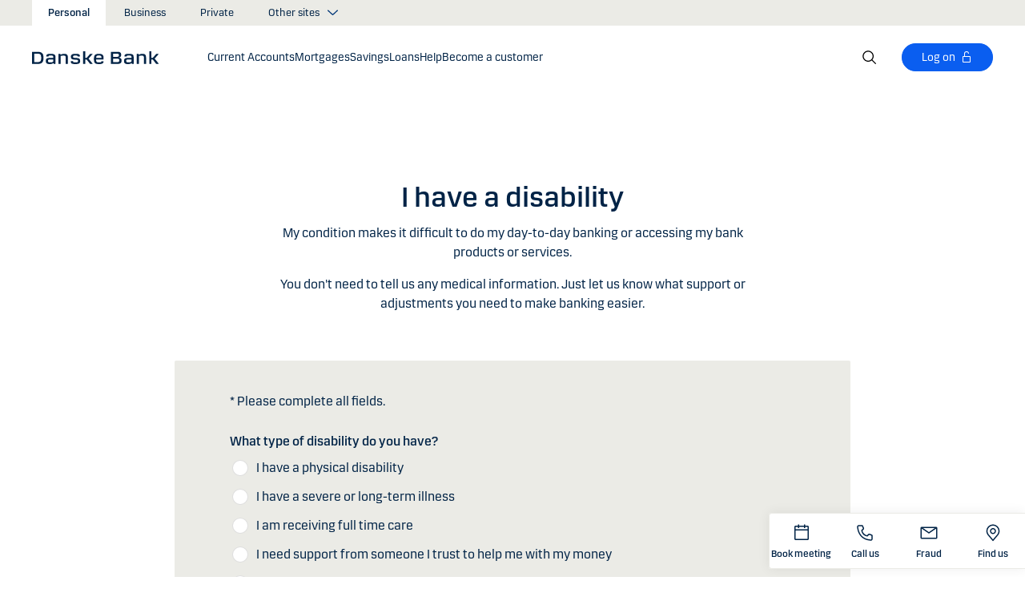

--- FILE ---
content_type: text/html; charset=utf-8
request_url: https://danskebank.co.uk/personal/help/extra-support-options/disability-form
body_size: 57874
content:


<!DOCTYPE html>
<html lang="en" >
<head>
<script>
    var launch_data = {"breadcrumbs":["personal","help","extra support options","disability form"],"code_version":"1.0.0.1","language":"en-GB","currency":"EUR"};
</script>
    <meta http-equiv="X-UA-Compatible" content="IE=edge">
<meta charset="utf-8">
<meta name="viewport" content="width=device-width, initial-scale=1">
            <meta name="google-site-verification" content="A-0ZLg8fLAgUzA1zQEPNLU5z5flt1fTXeDMrPAJejZw" />
            <meta name="facebook-domain-verification" content="8p7uf1w7ibaq5bbgb0gahncuhflnse" />

    <meta name="robots" content="noindex" />
    <meta name="description" content="My condition makes it difficult to do my day-to-day banking or accessing my bank products or services." />
<meta property="og:title" content="I have a disability" />
<meta property="og:type" content="website" />
            <meta property="og:image" content="https://danskebank.co.uk/-/media/danske-bank/images/group/personal/special/share/fbgeneric.jpg?rev=85f88660ed894d51a46b00fdda3ae992" />
            <meta name="twitter:card" content="summary_large_image" />

<meta name="msapplication-config" content="none" />
<title>
I have a disability | My Life My Danske Bank | Danske Bank</title>

    
<link rel="apple-touch-icon" sizes="57x57" href="/~/media/Danske%20Bank/favicons/Apple/apple-touch-icon-57x57.png">
<link rel="apple-touch-icon" sizes="60x60" href="/~/media/Danske%20Bank/favicons/Apple/apple-touch-icon-60x60.png">
<link rel="apple-touch-icon" sizes="72x72" href="/~/media/Danske%20Bank/favicons/Apple/apple-touch-icon-72x72.png">
<link rel="apple-touch-icon" sizes="76x76" href="/~/media/Danske%20Bank/favicons/Apple/apple-touch-icon-76x76.png">
<link rel="apple-touch-icon" sizes="114x114" href="/~/media/Danske%20Bank/favicons/Apple/apple-touch-icon-114x114.png">
<link rel="apple-touch-icon" sizes="120x120" href="/~/media/Danske%20Bank/favicons/Apple/apple-touch-icon-120x120.png">
<link rel="apple-touch-icon" sizes="144x144" href="/~/media/Danske%20Bank/favicons/Apple/apple-touch-icon-144x144.png">
<link rel="apple-touch-icon" sizes="152x152" href="/~/media/Danske%20Bank/favicons/Apple/apple-touch-icon-152x152.png">
<link rel="apple-touch-icon" sizes="180x180" href="/~/media/Danske%20Bank/favicons/Apple/apple-touch-icon-180x180.png">
<link rel="icon" type="image/png" sizes="32x32" href="/~/media/Danske%20Bank/favicons/icon/favicon-32x32.png">
<link rel="icon" type="image/png" sizes="96x96" href="/~/media/Danske%20Bank/favicons/icon/favicon-96x96.png">
<link rel="icon" type="image/png" sizes="16x16" href="/~/media/Danske%20Bank/favicons/icon/favicon-16x16.png">
<meta name="msapplication-TileColor" content="#ffffff">
<meta name="msapplication-TileImage" content="/~/media/Danske%20Bank/favicons/Microsoft/mstile-144x144.png">
<meta name="theme-color" content="#ffffff">



    <link href="/css/core.min.css?v=IkfjXhHcshw2ZES4CERgxdlB0udnE5UOhARFoadEjf41" rel="stylesheet"/>

    
    
</head>
<body id="body">
    <svg style="display: none;">
    <symbol viewBox="0 0 24 24" fill="none" id="svg-add">
        <path fill="currentColor" d="M12 1.5C17.775 1.5 22.5 6.225 22.5 12C22.5 17.775 17.775 22.5 12 22.5C6.225 22.5 1.5 17.775 1.5 12C1.5 6.225 6.225 1.5 12 1.5ZM12 3C7.05 3 3 7.05 3 12C3 16.95 7.05 21 12 21C16.95 21 21 16.95 21 12C21 7.05 16.95 3 12 3ZM12.75 6V11.25H18V12.75H12.75V18H11.25V12.75H6V11.25H11.25V6H12.75Z"></path>
    </symbol>
    <symbol viewBox="0 0 17 15" id="svg-alert">
        <path d="M15.915 12.6l-7-12c-.5-.8-1.2-.8-1.7 0l-7 12c-.5.8-.1 1.5.9 1.5h13.9c.9 0 1.3-.7.9-1.5zm-8.6-1.9c0-.4.4-.8.8-.8s.8.4.8.8-.4.8-.8.8-.8-.4-.8-.8zm1.7-5.2l-.1 2.6c0 .5-.4 1-.8 1s-.8-.4-.8-1l-.1-2.7c0-.5.3-1 .7-1h.4c.4.1.7.6.7 1.1z"></path>
    </symbol>
    <symbol viewBox="0 0 20 11" id="svg-arrow-down">
        <path d="M10.005 10.337c-.244 0-.488-.09-.68-.267L.32 1.735C-.085 1.36-.11.727.266.322.642-.084 1.273-.108 1.68.267l8.324 7.707 8.3-7.706c.405-.376 1.038-.353 1.415.053.374.406.35 1.038-.054 1.414l-8.98 8.336c-.192.178-.437.267-.68.267"></path>
    </symbol>
    <symbol viewBox="0 0 24 24" id="svg-arrow-down-2">
        <path fill="currentColor" d="M12 17.5 4.5 10l1.05-1.05L12 15.4l6.45-6.45L19.5 10 12 17.5Z"></path>
    </symbol>
    <symbol viewBox="0 -1 7 13" id="svg-arrow-left">
        <path d="M5.60572888,11.9997831 C5.44422,11.9997831 5.28391193,11.9355398 5.1662326,11.808254 L0.16065807,6.41601876 C-0.0530860262,6.18606373 -0.0530860262,5.83062411 0.160057665,5.60006868 L5.16563219,0.192823367 C5.38958317,-0.0509409675 5.77023979,-0.0659510866 6.01400412,0.159801105 C6.25716805,0.384952892 6.27157777,0.765009108 6.04582558,1.00817304 L1.41910646,6.00714311 L6.04522517,10.9905027 C6.27097736,11.234267 6.25716805,11.6137228 6.01460453,11.8388746 C5.89872641,11.946347 5.75222765,11.9997831 5.60572888,11.9997831"></path>
    </symbol>
    <symbol viewBox="0 0 20 11" id="svg-arrow-up">
        <path d="M18.986 10.336c-.243 0-.487-.088-.68-.266L9.98 2.364l-8.3 7.704c-.404.374-1.037.352-1.413-.05-.375-.407-.352-1.04.053-1.414L9.3.267c.383-.355.976-.355 1.36 0L19.665 8.6c.405.376.43 1.008.054 1.414-.197.213-.465.32-.734.32"></path>
    </symbol>
    <symbol viewBox="0 -1 6 12" id="svg-arrow-right">
        <path d="M0.550377003,10.9999578 C0.416636342,10.9999578 0.282345308,10.9515249 0.176673674,10.8530082 C-0.0462274282,10.6466182 -0.0599867555,10.2987825 0.146403154,10.075331 L4.38812857,5.49347499 L0.146953527,0.924827957 C-0.0594363824,0.702477228 -0.0467778013,0.354091061 0.176123301,0.147150779 C0.39847403,-0.0597895037 0.745759451,-0.0471309226 0.953800479,0.176320553 L5.54171057,5.11867092 C5.73764339,5.32946381 5.73764339,5.65583505 5.54226094,5.86662795 L0.954350853,10.8238384 C0.845927353,10.9410679 0.698427365,10.9999578 0.550377003,10.9999578"></path>
    </symbol>
    <symbol viewBox="0 0 24 24" fill="none" id="svg-calendar">
        <path fill="currentColor" d="M19.5 3h-3V1.5H15V3H9V1.5H7.5V3h-3C3.675 3 3 3.675 3 4.5v15c0 .825.675 1.5 1.5 1.5h15c.825 0 1.5-.675 1.5-1.5v-15c0-.825-.675-1.5-1.5-1.5Zm0 16.5h-15V9h15v10.5Zm0-12h-15v-3h3V6H9V4.5h6V6h1.5V4.5h3v3Z"></path>
    </symbol>
    <symbol viewBox="0 0 24 24" id="svg-call" fill="none">
        <path d="M19.5 21.75H19.3725C4.635 20.9025 2.5425 8.4675 2.25 4.6725C2.22643 4.37744 2.26132 4.08062 2.35266 3.79906C2.444 3.5175 2.59 3.25673 2.78229 3.03169C2.97458 2.80665 3.20939 2.62177 3.47326 2.48763C3.73713 2.35349 4.02487 2.27274 4.32 2.25H8.4525C8.75292 2.24971 9.0465 2.33963 9.29523 2.50812C9.54395 2.67661 9.73635 2.9159 9.8475 3.195L10.9875 6C11.0973 6.27266 11.1245 6.57156 11.0658 6.85957C11.0072 7.14758 10.8652 7.412 10.6575 7.62L9.06 9.2325C9.30954 10.6506 9.98864 11.9578 11.0054 12.9772C12.0222 13.9967 13.3276 14.6792 14.745 14.9325L16.3725 13.32C16.5836 13.1146 16.8505 12.9759 17.14 12.9213C17.4294 12.8666 17.7285 12.8983 18 13.0125L20.8275 14.145C21.1024 14.2597 21.3369 14.4536 21.5012 14.702C21.6655 14.9504 21.7521 15.2422 21.75 15.54V19.5C21.75 20.0967 21.513 20.669 21.091 21.091C20.669 21.5129 20.0967 21.75 19.5 21.75ZM4.5 3.75C4.30109 3.75 4.11032 3.82902 3.96967 3.96967C3.82902 4.11032 3.75 4.30109 3.75 4.5V4.56C4.095 9 6.3075 19.5 19.455 20.25C19.5535 20.2561 19.6523 20.2427 19.7456 20.2105C19.839 20.1783 19.925 20.1281 19.9989 20.0626C20.0727 19.9971 20.1329 19.9176 20.176 19.8288C20.2191 19.74 20.2443 19.6436 20.25 19.545V15.54L17.4225 14.4075L15.27 16.545L14.91 16.5C8.385 15.6825 7.5 9.1575 7.5 9.09L7.455 8.73L9.585 6.5775L8.46 3.75H4.5Z" fill="currentColor"></path>
    </symbol>
    <symbol viewBox="0 0 24 24" fill="none" id="svg-ai">
        <path d="M12 2.75C17.1086 2.75 21.25 6.89137 21.25 12C21.25 17.1086 17.1086 21.25 12 21.25H3.81836C3.22842 21.25 2.75 20.7716 2.75 20.1816V12C2.75 6.89137 6.89137 2.75 12 2.75Z" stroke="currentColor" stroke-width="1.5"></path>
        <path d="M11.5613 7.3021C11.751 6.95533 12.249 6.95533 12.4387 7.3021L13.8743 9.92698C13.9202 10.0109 13.9891 10.0799 14.073 10.1257L16.6979 11.5613C17.0447 11.751 17.0447 12.249 16.6979 12.4387L14.073 13.8743C13.9891 13.9202 13.9202 13.9891 13.8743 14.073L12.4387 16.6979C12.249 17.0447 11.751 17.0447 11.5613 16.6979L10.1257 14.073C10.0798 13.9891 10.0109 13.9202 9.92697 13.8743L7.30209 12.4387C6.95531 12.249 6.95531 11.751 7.30209 11.5613L9.92697 10.1257C10.0109 10.0799 10.0798 10.0109 10.1257 9.92698L11.5613 7.3021Z" fill="currentColor"></path>
    </symbol>
    <symbol viewBox="0 0 24 24" fill="none" id="svg-chat">
        <path fill="currentColor" d="M19.5 3C20.2956 3 21.0585 3.3163 21.6211 3.87891C22.1837 4.44152 22.5 5.20435 22.5 6V15C22.5 15.7956 22.1837 16.5585 21.6211 17.1211C21.0585 17.6837 20.2956 18 19.5 18H15.8701L13.3047 22.5L12 21.75L15 16.5H19.5C19.8978 16.5 20.2792 16.3419 20.5605 16.0605C20.8419 15.7792 21 15.3978 21 15V6C21 5.60218 20.8419 5.22076 20.5605 4.93945C20.2792 4.65815 19.8978 4.5 19.5 4.5H4.5C4.10218 4.5 3.72076 4.65815 3.43945 4.93945C3.15815 5.22076 3 5.60218 3 6V15C3 15.3978 3.15815 15.7792 3.43945 16.0605C3.72076 16.3419 4.10218 16.5 4.5 16.5H11.25V18H4.5C3.70435 18 2.94152 17.6837 2.37891 17.1211C1.8163 16.5585 1.5 15.7956 1.5 15V6C1.5 5.20435 1.8163 4.44152 2.37891 3.87891C2.94152 3.3163 3.70435 3 4.5 3H19.5ZM13.5 12V13.5H6V12H13.5ZM18 9H6V7.5H18V9Z"></path>
    </symbol>
    <symbol viewBox="0 0 20 20" id="svg-check">
        <path d="M7.41 18.053c-.27 0-.528-.108-.717-.302l-6.41-6.577c-.384-.395-.376-1.03.02-1.414.396-.387 1.027-.378 1.414.018l5.603 5.75L18.208 1.39c.335-.438.965-.52 1.403-.182.438.337.52.965.182 1.403L8.202 17.664c-.178.23-.445.37-.735.388l-.058.003"></path>
    </symbol>
    <symbol viewBox="0 0 20 20" id="svg-clock">
        <path d="M10 0c5.5 0 10 4.5 10 10s-4.5 10-10 10S0 15.5 0 10 4.5 0 10 0zm0 18.752c4.876 0 8.752-3.876 8.752-8.752 0-4.876-3.876-8.752-8.752-8.752-4.876 0-8.752 3.876-8.752 8.752 0 4.876 3.876 8.752 8.752 8.752zm.224-12.504c.376 0 .624 1.124.624 2.5 0 .62-.052 1.188-.144 1.628.092.076.144.16.144.248 0 .14-.124.264-.336.364-.084.168-.18.26-.288.26-.064 0-.128-.036-.188-.104-.308.068-.676.104-1.064.104-1 0-1.876-.252-1.876-.624 0-.376.876-.624 1.876-.624.248 0 .492.016.712.044-.056-.376-.084-.824-.084-1.296 0-1.372.252-2.5.624-2.5z"></path>
    </symbol>
    <symbol viewBox="-1 0 19 18" id="svg-close">
        <path d="M10.192,8.778 L17.262,1.708 C17.654,1.316 17.654,0.684 17.262,0.293 C16.872,-0.097 16.24,-0.097 15.849,0.293 L8.774,7.363 L1.704,0.293 C1.315,-0.097 0.68,-0.097 0.29,0.293 C-0.1,0.683 -0.1,1.316 0.29,1.707 L7.36,8.777 L0.29,15.85 C-0.1,16.24 -0.1,16.87 0.29,17.26 C0.486,17.456 0.74,17.554 0.998,17.554 C1.252,17.554 1.508,17.456 1.704,17.261 L8.774,10.191 L15.846,17.261 C16.041,17.458 16.296,17.556 16.552,17.556 C16.808,17.556 17.064,17.458 17.259,17.263 C17.649,16.873 17.649,16.241 17.259,15.85 L10.189,8.777 L10.192,8.778 Z"></path>
    </symbol>
    <symbol viewBox="0 0 14 20" id="svg-device">
        <path d="M13.5 0c.276 0 .5.224.5.5v19c0 .276-.224.5-.5.5H.5c-.276 0-.5-.224-.5-.5V.5C0 .224.224 0 .5 0h13zM1 14.02h12v-9.9H1v9.9zM1 19h12v-3.98l-12 .002V19zm5.996-2.97c.552 0 1 .448 1 1s-.448 1-1 1-1-.448-1-1 .448-1 1-1z"></path>
    </symbol>
    <symbol viewBox="0 0 32 32" id="svg-download">
        <path d="M26 24v4H6v-4H4v4a2 2 0 0 0 2 2h20a2 2 0 0 0 2-2v-4Zm0-10-1.41-1.41L17 20.17V2h-2v18.17l-7.59-7.58L6 14l10 10 10-10z"></path>
        <path d="M0 0h32v32H0z" data-name="&amp;lt;Transparent Rectangle&amp;gt;" style="fill:none"></path>
    </symbol>
    <symbol viewBox="0 0 16 16" id="svg-dot">
        <circle cx="8" cy="8" r="8"></circle>
    </symbol>
    <symbol viewBox="0 0 24 24" id="svg-facebook">
        <path d="M20.0025 3H3.9975C3.73355 3.00196 3.48097 3.10769 3.29433 3.29433C3.10769 3.48097 3.00196 3.73355 3 3.9975V20.0025C3.00196 20.2664 3.10769 20.519 3.29433 20.7057C3.48097 20.8923 3.73355 20.998 3.9975 21H12.615V14.04H10.275V11.3175H12.615V9.315C12.615 6.99 14.0325 5.7225 16.1175 5.7225C16.815 5.7225 17.5125 5.7225 18.21 5.8275V8.25H16.7775C15.645 8.25 15.4275 8.79 15.4275 9.5775V11.31H18.1275L17.775 14.0325H15.4275V21H20.0025C20.2664 20.998 20.519 20.8923 20.7057 20.7057C20.8923 20.519 20.998 20.2664 21 20.0025V3.9975C20.998 3.73355 20.8923 3.48097 20.7057 3.29433C20.519 3.10769 20.2664 3.00196 20.0025 3Z" fill="currentColor"></path>
    </symbol>
    <symbol viewBox="0 0 24 24" fill="none" id="svg-linkedin">
        <path fill="currentColor" d="M19.6575 2.99996H4.3425C3.99354 2.99787 3.65764 3.13249 3.40671 3.375C3.15579 3.61751 3.0098 3.94864 3 4.29746V19.65C3.00788 19.9994 3.15327 20.3317 3.40461 20.5746C3.65596 20.8175 3.99297 20.9515 4.3425 20.9475H19.6575C20.007 20.9515 20.344 20.8175 20.5954 20.5746C20.8467 20.3317 20.9921 19.9994 21 19.65V4.29746C20.9902 3.94864 20.8442 3.61751 20.5933 3.375C20.3424 3.13249 20.0065 2.99787 19.6575 2.99996ZM8.3325 18.3075H5.6925V9.74996H8.3325V18.3075ZM7.0425 8.55746C6.63717 8.55758 6.24786 8.39917 5.95777 8.11608C5.66767 7.83299 5.49979 7.44768 5.49 7.04246C5.48266 6.83661 5.5178 6.63145 5.59322 6.43977C5.66864 6.24809 5.78273 6.074 5.92839 5.92835C6.07404 5.7827 6.24813 5.6686 6.43981 5.59318C6.63149 5.51776 6.83665 5.48262 7.0425 5.48996C7.43463 5.51727 7.80181 5.6923 8.06993 5.97974C8.33805 6.26719 8.48716 6.64563 8.48716 7.03871C8.48716 7.43179 8.33805 7.81024 8.06993 8.09768C7.80181 8.38512 7.43463 8.56016 7.0425 8.58746V8.55746ZM18.36 18.255H15.75V14.07C15.75 13.0725 15.75 11.775 14.355 11.775C12.96 11.775 12.75 12.87 12.75 13.9725V18.21H10.08V9.74996H12.57V10.875H12.6225C12.8777 10.4317 13.2499 10.0672 13.6983 9.82116C14.1467 9.57514 14.6541 9.45711 15.165 9.47996C17.8575 9.47996 18.36 11.28 18.36 13.5675V18.255Z"></path>
    </symbol>
    <symbol viewBox="0 0 16 16" id="svg-logoff">
        <path fill="currentColor" d="M12 7H6V4a2 2 0 1 1 4 0h1a3 3 0 0 0-6 0v3H4a1 1 0 0 0-1 1v6a1 1 0 0 0 1 1h8a1 1 0 0 0 1-1V8a1 1 0 0 0-1-1Zm0 7H4V8h8v6Z"></path>
    </symbol>
    <symbol viewBox="0 0 24 24" id="svg-message">
        <path fill="currentColor" d="M21 4.5H3C2.60218 4.5 2.22064 4.65804 1.93934 4.93934C1.65804 5.22064 1.5 5.60218 1.5 6V18C1.5 18.3978 1.65804 18.7794 1.93934 19.0607C2.22064 19.342 2.60218 19.5 3 19.5H21C21.3978 19.5 21.7794 19.342 22.0607 19.0607C22.342 18.7794 22.5 18.3978 22.5 18V6C22.5 5.60218 22.342 5.22064 22.0607 4.93934C21.7794 4.65804 21.3978 4.5 21 4.5ZM19.35 6L12 11.085L4.65 6H19.35ZM3 18V6.6825L11.5725 12.615C11.698 12.7021 11.8472 12.7488 12 12.7488C12.1528 12.7488 12.302 12.7021 12.4275 12.615L21 6.6825V18H3Z"></path>
    </symbol>
    <symbol viewBox="0 0 24 24" id="svg-news">
        <path fill="currentColor" d="M21.5303 14.4697L19.5 12.4394V9.75C19.4976 7.89146 18.8061 6.09983 17.5593 4.72154C16.3126 3.34326 14.599 2.47622 12.75 2.2881V0.75H11.25V2.2881C9.40101 2.47622 7.68744 3.34326 6.44065 4.72154C5.19386 6.09983 4.50241 7.89146 4.5 9.75V12.4394L2.46968 14.4697C2.32904 14.6104 2.25002 14.8011 2.25 15V17.25C2.25 17.4489 2.32902 17.6397 2.46967 17.7803C2.61032 17.921 2.80109 18 3 18H8.25V18.5826C8.23374 19.534 8.56913 20.458 9.19191 21.1775C9.81469 21.897 10.6811 22.3613 11.625 22.4816C12.1464 22.5334 12.6728 22.4754 13.1704 22.3115C13.668 22.1475 14.1258 21.8813 14.5143 21.5298C14.9029 21.1783 15.2135 20.7494 15.4263 20.2707C15.6391 19.7919 15.7494 19.2739 15.75 18.75V18H21C21.1989 18 21.3897 17.921 21.5303 17.7803C21.671 17.6397 21.75 17.4489 21.75 17.25V15C21.75 14.8011 21.671 14.6104 21.5303 14.4697ZM14.25 18.75C14.25 19.3467 14.0129 19.919 13.591 20.341C13.169 20.7629 12.5967 21 12 21C11.4033 21 10.831 20.7629 10.409 20.341C9.98705 19.919 9.75 19.3467 9.75 18.75V18H14.25V18.75ZM20.25 16.5H3.75V15.3106L5.78025 13.2802C5.92091 13.1396 5.99996 12.9489 6 12.75V9.75C6 8.1587 6.63214 6.63258 7.75736 5.50736C8.88258 4.38214 10.4087 3.75 12 3.75C13.5913 3.75 15.1174 4.38214 16.2426 5.50736C17.3679 6.63258 18 8.1587 18 9.75V12.75C18 12.9489 18.0791 13.1396 18.2197 13.2802L20.25 15.3106V16.5Z"></path>
    </symbol>
    <symbol viewBox="0 0 24 24" id="svg-pin">
        <path d="M12 1.5C14.188 1.5 16.2868 2.36884 17.834 3.91602C19.3812 5.46319 20.25 7.56196 20.25 9.75C20.2527 11.5367 19.6691 13.2751 18.5889 14.6982L18.5879 14.7002C18.5819 14.7081 18.3624 14.9957 18.3291 15.0352L12 22.5L5.67384 15.0381C5.63837 14.9958 5.41801 14.7079 5.41212 14.7002C4.33129 13.2766 3.74748 11.5374 3.75001 9.75C3.75001 7.56197 4.61885 5.46319 6.16602 3.91602C7.7132 2.36884 9.81198 1.5 12 1.5ZM12 3C10.2098 3 8.49244 3.71069 7.22657 4.97656C5.9607 6.24243 5.25001 7.95979 5.25001 9.75C5.24835 11.211 5.72598 12.6322 6.60938 13.7959C6.61013 13.7964 6.78433 14.0275 6.82423 14.0771L12 20.1807L17.1826 14.0684C17.2157 14.0267 17.3912 13.7945 17.3916 13.7939C18.2745 12.6308 18.7517 11.2103 18.75 9.75C18.75 7.95979 18.0393 6.24243 16.7734 4.97656C15.5076 3.71069 13.7902 3 12 3ZM11.2686 6.07227C11.996 5.9276 12.7504 6.00134 13.4356 6.28516C14.1206 6.569 14.7062 7.0504 15.1182 7.66699C15.5301 8.2836 15.75 9.00845 15.75 9.75C15.7489 10.7442 15.3534 11.6974 14.6504 12.4004C13.9474 13.1034 12.9942 13.4989 12 13.5C11.2585 13.5 10.5336 13.2801 9.917 12.8682C9.30041 12.4562 8.81901 11.8706 8.53516 11.1855C8.25135 10.5004 8.1776 9.74595 8.32227 9.01855C8.46697 8.29113 8.82419 7.62308 9.34864 7.09863C9.87309 6.57419 10.5411 6.21696 11.2686 6.07227ZM12 7.5C11.5551 7.5 11.12 7.63174 10.75 7.87891C10.38 8.12612 10.0912 8.47759 9.92091 8.88867C9.75068 9.29964 9.7063 9.75218 9.79298 10.1885C9.87979 10.6249 10.0945 11.0262 10.4092 11.3408C10.7239 11.6555 11.1251 11.8702 11.5615 11.957C11.9978 12.0437 12.4504 11.9993 12.8613 11.8291C13.2724 11.6588 13.6239 11.37 13.8711 11C14.1183 10.63 14.25 10.1949 14.25 9.75C14.2494 9.15346 14.0117 8.58197 13.5899 8.16016C13.168 7.73834 12.5965 7.50066 12 7.5Z" fill="currentColor"></path>
    </symbol>
    <symbol id="svg-print" viewBox="0 0 24 24" fill="none">
        <path fill="currentColor" d="M21 6.75H18.75V2.25H5.25V6.75H3C2.60218 6.75 2.22064 6.90804 1.93934 7.18934C1.65804 7.47064 1.5 7.85218 1.5 8.25V15.75C1.5 16.1478 1.65804 16.5294 1.93934 16.8107C2.22064 17.092 2.60218 17.25 3 17.25H5.25V21.75H18.75V17.25H21C21.3978 17.25 21.7794 17.092 22.0607 16.8107C22.342 16.5294 22.5 16.1478 22.5 15.75V8.25C22.5 7.85218 22.342 7.47064 22.0607 7.18934C21.7794 6.90804 21.3978 6.75 21 6.75ZM6.75 3.75H17.25V6.75H6.75V3.75ZM17.25 20.25H6.75V12.75H17.25V20.25ZM21 15.75H18.75V11.25H5.25V15.75H3V8.25H21V15.75Z"></path>
    </symbol>
    <symbol viewBox="0 0 9 17" id="svg-questionmark">
        <path d="M4.2 0C1.9 0 0 1.9 0 4.2c0 .7.6 1.3 1.3 1.3.7 0 1.3-.6 1.3-1.3 0-.9.7-1.6 1.6-1.6.9 0 1.6.7 1.6 1.6 0 .8-.4 1.2-1 2-.8.8-1.9 2-1.9 4.2 0 .7.6 1.3 1.3 1.3.7 0 1.3-.6 1.3-1.3 0-1.2.5-1.7 1.2-2.4.8-.8 1.7-1.8 1.7-3.7C8.4 1.9 6.5 0 4.2 0zm0 12.9c-.9 0-1.6.7-1.6 1.6 0 .9.7 1.6 1.6 1.6.8 0 1.6-.7 1.6-1.6 0-.9-.7-1.6-1.6-1.6z"></path>
    </symbol>
    <symbol viewBox="0 0 20 20" id="svg-remove">
        <path d="M10 0c5.514 0 10 4.486 10 10s-4.486 10-10 10S0 15.514 0 10 4.486 0 10 0zm0 19c4.963 0 9-4.037 9-9 0-4.962-4.037-9-9-9-4.962 0-9 4.038-9 9 0 4.963 4.038 9 9 9zm4.004-9.448c.276 0 .5.224.5.5s-.224.5-.5.5h-8c-.276 0-.5-.224-.5-.5s.224-.5.5-.5h8z"></path>
    </symbol>
    <symbol viewBox="0 0 24 24" id="svg-search">
        <path fill="currentColor" d="m21.75 20.69-5.664-5.665a8.262 8.262 0 1 0-1.06 1.06l5.663 5.665 1.061-1.06ZM3 9.75a6.75 6.75 0 1 1 6.75 6.75A6.758 6.758 0 0 1 3 9.75Z"></path>
    </symbol>
    <symbol viewBox="0 0 18 20" id="svg-share">
        <path d="M14.92 14.71c1.462 0 2.646 1.183 2.646 2.644 0 1.462-1.184 2.646-2.645 2.646-1.46 0-2.645-1.184-2.645-2.646 0-.38.08-.745.227-1.072l-7.96-4.596c-.48.494-1.153.8-1.896.8C1.184 12.487 0 11.303 0 9.842c0-1.46 1.184-2.644 2.646-2.644.77 0 1.46.328 1.945.852l7.835-4.523c-.097-.275-.15-.57-.15-.88C12.275 1.186 13.46 0 14.92 0c1.462 0 2.646 1.184 2.646 2.646 0 1.46-1.184 2.645-2.645 2.645-.798 0-1.513-.353-1.998-.912l-7.81 4.508c.116.297.18.62.18.955 0 .363-.073.707-.205 1.02l7.98 4.608c.477-.47 1.13-.76 1.854-.76z"></path>
    </symbol>
    <symbol viewBox="0 0 140 140" id="svg-splash">
        <polygon points="0 0, 60 0, 140 80, 140 140, 0 0"></polygon>
    </symbol>
    <symbol viewBox="0 0 48 48" id="svg-star">
        <g fill="none" fill-rule="evenodd">
            <path d="M0 0h48v48H0z"></path>
            <path d="M47.913 18.197a1.688 1.688 0 0 0-1.347-1.133l-14.526-2.22L25.528.971a1.689 1.689 0 0 0-3.056 0L15.96 14.844l-14.526 2.22a1.688 1.688 0 0 0-.954 2.848l10.56 10.824L8.545 46.04a1.689 1.689 0 0 0 2.483 1.75L24 40.617l12.973 7.171a1.688 1.688 0 0 0 2.483-1.75l-2.497-15.303 10.56-10.824a1.688 1.688 0 0 0 .394-1.715Z" fill="#000" fill-rule="nonzero"></path>
        </g>
    </symbol>
    <symbol viewBox="0 0 46 44" id="svg-half-star">
        <g stroke="none" stroke-width="1" fill="none" fill-rule="evenodd"></g>
        <path d="M23.0002192,6.25346996e-13 L23.0004196,37.2296113 C22.8624134,37.2296113 22.7267282,37.2661877 22.6074442,37.3356212 L11.2620544,43.7474842 C10.7637207,44.0328092 10.1745684,44.1140218 9.61789374,43.9742238 C9.06121909,43.8342751 8.58007475,43.4843062 8.27514141,42.9972055 C7.97004568,42.5101048 7.8650122,41.9237747 7.98164653,41.3608931 L10.5639753,28.5729623 C10.5946088,28.4376596 10.5881109,28.2967825 10.5451002,28.1650546 C10.5022456,28.0331641 10.424422,27.9155291 10.320145,27.8244015 L0.729735971,18.999297 C0.304120476,18.6123024 0.0444974009,18.0752855 0.00520737945,17.5007392 C-0.0340901673,16.9262326 0.150176469,16.3588279 0.519185816,15.9172751 C0.88817932,15.4757223 1.41342987,15.1944203 1.9849571,15.1321292 L14.9257119,13.6407131 C15.0631002,13.6281593 15.1944524,13.5787196 15.3060012,13.4976618 C15.4177045,13.416604 15.5054298,13.3068764 15.5598892,13.1799453 L20.9717728,1.31487531 C21.2072476,0.789804802 21.6365743,0.376302848 22.169564,0.161338964 C22.4360589,0.0537796548 22.7181391,6.25343527e-13 23.0002192,6.25343527e-13 Z">
            <rect id="Rectangle" x="23" y="0" width="23" height="44"></rect>
        </path>
    </symbol>
    <symbol viewBox="0 0 20 20" id="svg-trash">
        <path d="M17 17.5c0 .827-.673 1.5-1.5 1.5h-11c-.827 0-1.5-.673-1.5-1.5V3.97h14V17.5zm2-15.53h-6.557V1c0-.552-.448-1-1-1h-3c-.552 0-1 .448-1 1v.97H1c-.552 0-1 .447-1 1 0 .55.448 1 1 1h1V17.5C2 18.88 3.122 20 4.5 20h11c1.38 0 2.5-1.12 2.5-2.5V3.97h1c.552 0 1-.45 1-1 0-.553-.448-1-1-1zM9.984 16c.276 0 .5-.224.5-.5v-8c0-.276-.224-.5-.5-.5s-.5.224-.5.5v8c0 .276.224.5.5.5m3.516 0c.276 0 .5-.224.5-.5v-8c0-.276-.224-.5-.5-.5s-.5.224-.5.5v8c0 .276.224.5.5.5m-7.03 0c.275 0 .5-.224.5-.5v-8c0-.276-.225-.5-.5-.5-.277 0-.5.224-.5.5v8c0 .276.223.5.5.5"></path>
    </symbol>
    <symbol viewBox="0 0 24 24" id="svg-twitter">
        <g clip-path="url(#clip0_747_534)">
            <path fill="currentColor" d="M13.6757 10.6218L20.2325 3H18.6787L12.9855 9.61785L8.43828 3H3.1936L10.0699 13.0074L3.1936 21H4.74745L10.7597 14.0113L15.5619 21H20.8065L13.6757 10.6218ZM11.5475 13.0956L10.8508 12.0991L5.30725 4.1697H7.6939L12.1676 10.5689L12.8643 11.5654L18.6795 19.8835H16.2928L11.5475 13.0956Z"></path>
        </g>
        <defs>
            <clipPath id="clip0_747_534">
                <rect width="24" height="24" fill="white"></rect>
            </clipPath>
        </defs>
    </symbol>
    <symbol viewBox="0 0 24 24" fill="none" id="svg-info">
        <path fill="currentColor" d="M9.95163 1.70163C11.9883 1.29651 14.0995 1.50466 16.018 2.29929C17.9367 3.09401 19.5772 4.43976 20.7309 6.16648C21.8847 7.89318 22.5005 9.92378 22.5005 12.0005C22.5004 14.7851 21.3933 17.4552 19.4243 19.4243C17.4552 21.3933 14.7851 22.5004 12.0005 22.5005C9.92378 22.5005 7.89318 21.8847 6.16648 20.7309C4.43976 19.5772 3.09401 17.9367 2.29929 16.018C1.50466 14.0995 1.29651 11.9883 1.70163 9.95163C2.10678 7.91483 3.1072 6.04411 4.57566 4.57566C6.04411 3.1072 7.91483 2.10678 9.95163 1.70163ZM12.0005 3.00046C10.2205 3.00046 8.48045 3.52823 7.00046 4.51706C5.52042 5.50599 4.36622 6.91159 3.68503 8.55612C3.00391 10.2006 2.82606 12.0106 3.17331 13.7563C3.52062 15.5019 4.37771 17.1052 5.6362 18.3637C6.89487 19.6224 8.49877 20.4803 10.2446 20.8276C11.9902 21.1748 13.7995 20.9959 15.4438 20.3149C17.0882 19.6338 18.494 18.4803 19.4829 17.0005C20.4718 15.5205 21.0004 13.7804 21.0005 12.0005C21.0005 9.61351 20.0516 7.32403 18.3637 5.6362C16.676 3.94855 14.3872 3.00055 12.0005 3.00046ZM12.7505 16.5005H15.0005V18.0005H9.00046V16.5005H11.2505V12.0005H9.75046V10.5005H12.7505V16.5005ZM12.0005 6.00046C12.2987 6.00059 12.5845 6.1187 12.7954 6.32956C13.0064 6.54054 13.1255 6.82709 13.1255 7.12546C13.1254 7.34779 13.0586 7.56559 12.935 7.75046C12.8114 7.93523 12.6355 8.07945 12.4301 8.16452C12.2247 8.24953 11.9988 8.27134 11.7807 8.228C11.5625 8.18459 11.3619 8.07772 11.2046 7.92038C11.0472 7.76305 10.9404 7.56244 10.8969 7.34421C10.8536 7.12616 10.8754 6.90022 10.9604 6.6948C11.0455 6.48941 11.1897 6.31351 11.3745 6.18991C11.5595 6.0663 11.778 6.00046 12.0005 6.00046Z"></path>
    </symbol>
    <symbol viewBox="0 0 24 24" id="svg-bandaid">
        <path fill="currentColor" d="M21.1695 17.1092C22.0419 15.5477 22.5 13.7888 22.5 12.0002C22.5 10.2115 22.0419 8.45267 21.1695 6.89119L21.3105 6.75019C21.5914 6.46869 21.7491 6.08729 21.7491 5.68965C21.7491 5.29201 21.5914 4.91061 21.3105 4.62911L19.3713 2.68961C19.0897 2.40883 18.7083 2.25115 18.3106 2.25115C17.913 2.25115 17.5315 2.40883 17.25 2.68961L17.1092 2.83024C15.5476 1.95795 13.7888 1.5 12.0001 1.5C10.2114 1.5 8.45253 1.95795 6.89097 2.83024L6.74997 2.68961C6.46843 2.40876 6.08699 2.25103 5.68932 2.25103C5.29165 2.25103 4.91021 2.40876 4.62867 2.68961L2.68939 4.62911C2.40855 4.91061 2.25083 5.29201 2.25083 5.68965C2.25083 6.08729 2.40855 6.46869 2.68939 6.75019L2.83024 6.89081C1.95795 8.45246 1.5 10.2114 1.5 12.0002C1.5 13.7889 1.95795 15.5479 2.83024 17.1096L2.68939 17.2502C2.40855 17.5317 2.25083 17.9131 2.25083 18.3107C2.25083 18.7084 2.40855 19.0898 2.68939 19.3713L4.62867 21.3108C4.91018 21.5917 5.29163 21.7494 5.68932 21.7494C6.08701 21.7494 6.46846 21.5917 6.74997 21.3108L6.89097 21.1698C8.45249 22.0421 10.2114 22.5001 12 22.5002C13.7887 22.5003 15.5476 22.0424 17.1092 21.1701L17.25 21.3108C17.5315 21.5917 17.9129 21.7494 18.3106 21.7494C18.7083 21.7494 19.0898 21.5917 19.3713 21.3108L21.3105 19.3713C21.5914 19.0898 21.7491 18.7084 21.7491 18.3107C21.7491 17.9131 21.5914 17.5317 21.3105 17.2502L21.1695 17.1092ZM21 12.0002C20.9995 13.3879 20.6774 14.7565 20.059 15.9988L17.1379 13.0776C17.2873 12.3671 17.2873 11.6333 17.1379 10.9228L20.059 8.00156C20.6774 9.24383 20.9995 10.6125 21 12.0002ZM20.25 5.68961L16.549 9.39056C16.0847 8.58466 15.4158 7.91564 14.61 7.45114L18.3107 3.75019L20.25 5.68961ZM12 15.7502C11.2583 15.7502 10.5333 15.5303 9.91658 15.1182C9.2999 14.7061 8.81925 14.1205 8.53542 13.4353C8.25159 12.75 8.17733 11.996 8.32202 11.2686C8.46672 10.5412 8.82387 9.87298 9.34832 9.34854C9.87276 8.82409 10.541 8.46694 11.2684 8.32224C11.9958 8.17755 12.7498 8.25181 13.435 8.53564C14.1203 8.81947 14.7059 9.30012 15.118 9.9168C15.53 10.5335 15.75 11.2585 15.75 12.0002C15.7488 12.9944 15.3534 13.9476 14.6504 14.6506C13.9474 15.3536 12.9942 15.7491 12 15.7502ZM15.9865 3.95306L13.0773 6.86224C12.3669 6.71284 11.6331 6.71284 10.9226 6.86224L8.01342 3.95306C9.25702 3.35404 10.6196 3.04297 12 3.04297C13.3803 3.04297 14.7429 3.35404 15.9865 3.95306ZM5.68939 3.75019L9.39034 7.45114C8.58442 7.91563 7.9154 8.58464 7.45092 9.39056L3.74997 5.68961L5.68939 3.75019ZM2.99997 12.0002C3.00045 10.6126 3.32253 9.24403 3.94092 8.00186L6.86202 10.9228C6.71262 11.6333 6.71262 12.3671 6.86202 13.0776L3.94092 15.9985C3.32253 14.7564 3.00045 13.3878 2.99997 12.0002ZM5.68924 20.2502L3.74997 18.3108L7.45092 14.6102C7.91536 15.4161 8.58439 16.0852 9.39034 16.5496L5.68924 20.2502ZM8.01342 20.0477L10.9226 17.1385C11.6331 17.2879 12.3669 17.2879 13.0773 17.1385L15.9865 20.0477C14.7429 20.6467 13.3803 20.9578 12 20.9578C10.6196 20.9578 9.25702 20.6467 8.01342 20.0477ZM18.3109 20.2502L14.61 16.5492C15.4157 16.0848 16.0846 15.4159 16.549 14.6102L20.25 18.3108L18.3109 20.2502Z"></path>
    </symbol>
    <symbol viewBox="0 0 24 24" id="svg-mobile"><g><path class="st0" d="M16.6,2H7.5C6.7,2,6,2.7,6,3.5v17C6,21.3,6.7,22,7.5,22h9.1c0.8,0,1.5-0.7,1.5-1.5v-17C18.1,2.7,17.4,2,16.6,2z M7.5,3h9.1c0.3,0,0.5,0.2,0.5,0.5V5H7V3.5C7,3.3,7.2,3,7.5,3z M7,6h10.1v11H7V6z M16.6,21.1H7.5c-0.3,0-0.5-0.2-0.5-0.5V18h10.1v2.6C17.1,20.9,16.9,21.1,16.6,21.1z" /><circle class="st0" cx="12" cy="19.5" r="0.8" /><path class="st0" d="M12.8,4.3h-1.4C11.2,4.3,11,4.2,11,4l0,0c0-0.2,0.1-0.3,0.3-0.3h1.4C12.9,3.7,13,3.8,13,4l0,0C13.1,4.2,12.9,4.3,12.8,4.3z" /></g></symbol>
    <symbol viewBox="0 0 71.2 95.9" id="svg-file-media"><g><path d="M68.1,95.9H3c-1.6,0.1-3-1.2-3-2.8c0-0.1,0-0.2,0-0.3V2.5C0.2,1,1.5-0.1,3,0h42.9 c0.9-0.1,1.7,0.1,2.5,0.5l21.7,17.7c0.1,0.3,0.3,0.5,0.4,0.7c0.4,0.5,0.6,1.2,0.6,1.8v72.2c0.1,1.6-1.2,3-2.8,3 C68.3,95.9,68.2,95.9,68.1,95.9z M6.6,5.6c-0.5,0-1,0.5-1,1v82.8c0,0.5,0.5,1,1,1h57.5c0.5,0,1-0.5,1-1V25.3H49 c-1.6-0.1-2.9-1.4-3-3V5.6H6.6z" /><path d="M23.2,65.6c-0.6,0.1-1.1-0.1-1.5-0.5c-0.6-0.5-1-1.2-1-2V32.8c0-1.1,0.6-2,1.5-2.5 c0.8-0.5,1.8-0.5,2.5,0L50,45.4c1.4,0.7,1.9,2.5,1.2,3.9c-0.3,0.5-0.7,0.9-1.2,1.2L24.7,65.6H23.2z" /> </g></symbol>
    <symbol viewBox="0 0 71.2 95.9" id="svg-file-pdf"><g transform="translate(5.292 3.969)"><path d="M62.9,92H-2.3c-1.6,0.1-3-1.2-3-2.8c0-0.1,0-0.2,0-0.3V-1.4C-5.1-3-3.8-4.1-2.3-4h42.9 c0.9-0.1,1.7,0.1,2.5,0.5l21.7,17.7c0.1,0.3,0.3,0.5,0.4,0.7c0.4,0.5,0.6,1.2,0.6,1.8v72.2c0.1,1.6-1.2,3-2.8,3 C63,92,62.9,92,62.9,92z M1.3,1.6c-0.5,0-1,0.5-1,1v82.8c0,0.5,0.5,1,1,1h57.5c0.5,0,1-0.5,1-1V21.3H43.7c-1.6-0.1-2.9-1.4-3-3V1.6 H1.3z" /><path d="M13.4,72.3c-1.9,0-3.7-0.8-5-2c-2.2-2.1-2.8-5.3-1.5-8.1c0.8-1.7,2.1-3.2,3.6-4.3 c0.5-0.4,1-0.8,1.4-1.3c1.7-1.1,3.4-2.1,5.3-2.9c0.7-0.3,1.5-0.7,2.3-1.1L21,48c0.2-0.8,0.4-1.7,0.5-2.5c0.1-0.9,0.3-1.7,0.5-2.5 c-1.8-2.2-3.3-4.6-4.6-7.1c-1.2-2.2-1.9-4.6-2-7.1c0.4-3,2.6-5.5,5.6-6.1c0.6-0.2,1.3-0.3,2-0.3c2.3,0.1,4.5,1.1,6.1,2.8 c1.5,2,2.2,4.6,2,7.1c0.1,2.9-0.1,5.7-0.5,8.6c0.3,0.3,0.6,0.7,1,1.1c0.7,0.9,1.6,1.8,2.6,2.5l3.5,3.5c2.8-0.4,5.7-0.6,8.6-0.5 c2.5,0,5,0.7,7.1,2c2.6,1.8,3.6,5.1,2.5,8.1c-0.9,2.8-3.2,4.9-6.1,5.6c-2.4-0.1-4.8-0.6-7.1-1.5c-0.8-0.6-1.7-1.2-2.7-1.9 c-1.4-1-2.9-2-4.4-3.2c-0.8,0.3-1.7,0.4-2.5,0.5s-1.6,0.2-2.5,0.5L26,59.2c-0.4,0.8-0.8,1.5-1.1,2.3c-0.8,1.9-1.8,3.6-2.9,5.3 c-1.3,2.2-3.2,3.9-5.6,5C15.5,72.2,14.4,72.4,13.4,72.3z M21,57.6c-2.1,0.8-4.1,1.8-6.1,3c-1.5,0.8-2.8,2-3.5,3.5 C11,65,11.2,66,11.9,66.6c0.4,0.4,1,0.7,1.6,0.7c0.3,0,0.6-0.1,0.9-0.2c1.4-0.8,2.4-2.1,3-3.5c0.6-0.9,1.1-1.9,1.8-3 C19.7,59.8,20.3,58.7,21,57.6z M46.2,52.1c-1.1,0-2.1,0.1-3.1,0.2c-1.3,0.2-2.6,0.3-3.9,0.3c1.7,1.4,3.6,2.6,5.6,3.5 c1.1,0.7,2.3,1.1,3.6,1.2c0.3,0,0.6-0.1,0.9-0.2C50,57,50.6,56.6,51,56c0.1-0.1,0.2-0.3,0.4-0.4c0.4-0.9,0.2-1.9-0.5-2.5 C49.4,52.4,47.8,52.1,46.2,52.1L46.2,52.1z M27,44.5c-0.2,0.8-0.4,1.7-0.5,2.5c-0.1,0.9-0.3,1.7-0.5,2.5c-0.5,1.5-1,3-1.5,5 l0.2-0.1c1.4-0.5,2.9-1,4.9-1.5c1.6-0.6,3.3-0.9,5-1c-1.4-0.9-2.6-2.1-3.5-3.5c-1.1-0.9-2.2-1.9-3.1-3C27.6,45.2,27.3,44.8,27,44.5 z M23.3,27.1c-0.3,0-0.6,0.1-0.9,0.2c-1,0.5-1.5,1-1.5,2c0.1,1,0.3,2,0.6,3c0.1,0.5,0.3,1,0.4,1.5c0.4,0.6,0.8,1.2,1.1,1.9 c0.7,1.3,1.5,2.5,2.4,3.7c0.4-2.3,0.6-4.7,0.5-7.1c0-1.6-0.3-3.1-1-4.5C24.6,27.4,24,27.2,23.3,27.1z" /></g></symbol>
    <symbol viewBox="0 0 71.2 95.9" id="svg-file-xls"><g><path d="M68.1,95.9H3c-1.6,0.1-3-1.2-3-2.8c0-0.1,0-0.2,0-0.3V2.5C0.2,1,1.5-0.1,3,0h42.9 c0.9-0.1,1.7,0.1,2.5,0.5l21.7,17.7c0.1,0.3,0.3,0.5,0.4,0.7c0.4,0.5,0.6,1.2,0.6,1.8v72.2c0.1,1.6-1.2,3-2.8,3 C68.3,95.9,68.2,95.9,68.1,95.9z M6.6,5.6c-0.5,0-1,0.5-1,1v82.8c0,0.5,0.5,1,1,1h57.5c0.5,0,1-0.5,1-1V25.3H49 c-1.6-0.1-2.9-1.4-3-3V5.6H6.6z" /><path d="M43.9,34.3L35.3,48l-8.1-13.6h-10L30.8,56L17.2,78.3h9.6l8.6-14.1l9.1,14.1H54L40.4,56 L54,34.3H43.9z" /></g></symbol>
    <symbol viewBox="0 0 14.1 19" id="svg-file-word"><g><path d="M9.1,0H0.6C0.3,0,0,0.2,0,0.5v17.9C0,18.7,0.2,19,0.6,19h12.9 c0.3,0,0.6-0.2,0.6-0.6V4.1c0-0.2-0.1-0.3-0.2-0.5L9.6,0.1C9.4,0,9.3,0,9.1,0z M12.9,17.7c0,0.1-0.1,0.2-0.2,0.2H1.3 c-0.1,0-0.2-0.1-0.2-0.2V1.3c0-0.1,0.1-0.2,0.2-0.2h7.8v3.3C9.1,4.7,9.4,5,9.7,5h3.2C12.9,5,12.9,17.7,12.9,17.7z" /><polygon points="10.9,7.6 9.3,13.6 7.8,7.6 6.4,7.6 4.9,13.6 4.8,13.6 3.4,7.6 1.9,7.6 3.8,14.7 5.9,14.7 7,10 8.2,14.6 8.2,14.7 10.3,14.7 12.2,7.6 " /></g></symbol>
    <symbol viewBox="0 0 24 24" fill="none" id="svg-file-pdf-2">
        <path fill="currentColor" d="M10.5 1.50049C10.5986 1.49778 10.6965 1.51633 10.7871 1.55518C10.8777 1.59402 10.9594 1.65185 11.0254 1.7251L16.3271 7.02686C16.3762 7.08175 16.4162 7.14446 16.4453 7.2124C16.4842 7.30304 16.5027 7.40192 16.5 7.50049V10.5005H15V9.00049H10.5C10.1025 8.99932 9.72148 8.84013 9.44043 8.55908C9.15965 8.27816 9.00129 7.89767 9 7.50049V3.00049H3V21.0005H15V22.5005H3C2.60228 22.5005 2.22074 22.3422 1.93945 22.061C1.65826 21.7798 1.50012 21.3981 1.5 21.0005V3.00049C1.50117 2.60313 1.65952 2.22195 1.94043 1.94092C2.22148 1.65987 2.60253 1.50166 3 1.50049H10.5ZM8.25 12.0005C8.64768 12.0009 9.02934 12.1587 9.31055 12.4399C9.59161 12.7211 9.74954 13.1029 9.75 13.5005V15.7505C9.74935 16.1479 9.59146 16.529 9.31055 16.8101C9.02936 17.0912 8.64766 17.25 8.25 17.2505H6V19.5005H4.5V12.0005H8.25ZM14.25 12.0005C14.8464 12.0011 15.4181 12.238 15.8398 12.6597C16.2617 13.0815 16.4993 13.654 16.5 14.2505V17.2505C16.4992 17.8469 16.2616 18.4186 15.8398 18.8403C15.418 19.262 14.8464 19.4998 14.25 19.5005H11.25V12.0005H14.25ZM22.5 13.5005H19.5V15.0005H21.75V16.5005H19.5V19.5005H18V12.0005H22.5V13.5005ZM12.75 18.0005H14.25C14.4488 18.0003 14.6397 17.9204 14.7803 17.7798C14.9206 17.6393 14.9997 17.449 15 17.2505V14.2505C14.9998 14.0517 14.9207 13.8608 14.7803 13.7202C14.6397 13.5796 14.4488 13.5007 14.25 13.5005H12.75V18.0005ZM6 15.7505H8.25098L8.25 13.5005H6V15.7505ZM10.5 7.50049H14.7002L10.5 3.30029V7.50049Z"></path>
    </symbol>
    <symbol viewBox="0 0 24 24" id="svg-launch">
        <path d="M12 4.5H4.5v15h15V12H21v7.5a1.502 1.502 0 0 1-1.5 1.5h-15A1.503 1.503 0 0 1 3 19.5v-15A1.503 1.503 0 0 1 4.5 3H12v1.5Zm10.5-3V9H21V4.06l-6.44 6.44-1.06-1.06L19.94 3H15V1.5h7.5Z" fill="currentColor"></path>
    </symbol>
</svg>
    <header data-module="navigation" class="nav hide-for-print">
    <a href="#main-content" class="visible-when-focused bypass-block-link">Skip to main content</a>
    <div class="cover"></div>
    <div class="menus">
        
            <div class="section settings-bar">
                <div class="section-inner">
                    <nav aria-label="Other sites" class="settings">

                        
                        <ul class="settings-menu">
                                    <li class="is-active">
                                        <a href="/personal" aria-label="Personal">Personal</a>
                                    </li>
                                    <li >
                                        <a href="/business" aria-label="Business">Business</a>
                                    </li>
                                    <li >
                                        <a href="/private-banking" aria-label="Private">Private</a>
                                    </li>
                                                            <li>
                                    <div data-module="responsive-dropdown" id="sites" data-iconsize="xxsmall" data-render-as-button="true" class="responsive-dropdown responsive-dropdown--inline">
                                        <div class="data">
                                            <div class="placeholder">Other sites</div>
                                                <div data-href="/fraud-and-scams" class="option">Fraud and scams</div>
                                                <div data-href="/money-worries" class="option">Money worries</div>
                                                <div data-href="/cost-of-doing-business" class="option">Cost of doing business</div>
                                        </div>
                                    </div>
                                </li>
                        </ul>
                                            </nav>
                </div>
            </div>
        <div class="section menu-main-bar">
            <div class="section-inner">
                <div class="main-bar">
                    <nav aria-label="Main navigation" class="primary-nav">
                        
                        <a href="/personal" aria-label="Danske Bank" class="logo">
                            <div class="wrapper">
                                <img src="/-/media/danske-bank-images/logo/danske-bank-logo-svg.svg?iar=0&amp;rev=0e441a0bbc8d416f8bebe06b22002475&amp;hash=957BD8DC9B9BA20FF4DD2EFC1CD646EC" alt="Danske Bank" />
                                <span class="beta">
                                    
                                </span>
                            </div>
                        </a>

                        
                        <div class="main-menu">
                            <ul class="main-menu__list">
                                    <li class="main-menu__list-item">
                                        <a href="" role="button" aria-expanded="false" aria-label="Current Accounts" class="main-menu__link " data-sub-id="current accounts"   ><span>Current Accounts</span></a>
                                        <div class="section mega-dropdown">
                                            <div class="section-inner">
                                                <div data-sub-id="current accounts" class="sub-menu">
                                                    
                                                        <div class="row medium-up-3 large-up-4">
                                                                <div class="columns column-block">
                                                                    <h2 class="h6">
Current Accounts                                                                    </h2>
                                                                    <ul>
                                                                            <li>
                                                                                <a href="/personal/products/current-accounts" class="arrow-link"   >
                                                                                    <span>All current accounts</span><svg xmlns="http://www.w3.org/2000/svg" fill="none" class="icon arrow-right "><use xlink:href="#svg-arrow-right"></use></svg>
                                                                                </a>
                                                                            </li>
                                                                            <li>
                                                                                <a href="/personal/products/current-accounts/compare-accounts" class="arrow-link"   >
                                                                                    <span>Compare current accounts</span><svg xmlns="http://www.w3.org/2000/svg" fill="none" class="icon arrow-right "><use xlink:href="#svg-arrow-right"></use></svg>
                                                                                </a>
                                                                            </li>
                                                                            <li>
                                                                                <a href="/personal/products/current-accounts/danske-reward" class="arrow-link"   >
                                                                                    <span>Danske Reward</span><svg xmlns="http://www.w3.org/2000/svg" fill="none" class="icon arrow-right "><use xlink:href="#svg-arrow-right"></use></svg>
                                                                                </a>
                                                                            </li>
                                                                            <li>
                                                                                <a href="/personal/products/current-accounts/choice" class="arrow-link"   >
                                                                                    <span>Danske Choice</span><svg xmlns="http://www.w3.org/2000/svg" fill="none" class="icon arrow-right "><use xlink:href="#svg-arrow-right"></use></svg>
                                                                                </a>
                                                                            </li>
                                                                            <li>
                                                                                <a href="/personal/products/current-accounts/freedom" class="arrow-link"   >
                                                                                    <span>Danske Freedom</span><svg xmlns="http://www.w3.org/2000/svg" fill="none" class="icon arrow-right "><use xlink:href="#svg-arrow-right"></use></svg>
                                                                                </a>
                                                                            </li>
                                                                            <li>
                                                                                <a href="/personal/products/current-accounts/discovery" class="arrow-link"   >
                                                                                    <span>Danske Discovery</span><svg xmlns="http://www.w3.org/2000/svg" fill="none" class="icon arrow-right "><use xlink:href="#svg-arrow-right"></use></svg>
                                                                                </a>
                                                                            </li>
                                                                            <li>
                                                                                <a href="/personal/products/current-accounts/standard" class="arrow-link"   >
                                                                                    <span>Danske Standard</span><svg xmlns="http://www.w3.org/2000/svg" fill="none" class="icon arrow-right "><use xlink:href="#svg-arrow-right"></use></svg>
                                                                                </a>
                                                                            </li>
                                                                            <li>
                                                                                <a href="/personal/products/current-accounts/joint-current-accounts" class="arrow-link"   >
                                                                                    <span>Joint accounts</span><svg xmlns="http://www.w3.org/2000/svg" fill="none" class="icon arrow-right "><use xlink:href="#svg-arrow-right"></use></svg>
                                                                                </a>
                                                                            </li>
                                                                            <li>
                                                                                <a href="/personal/products/current-accounts/switching" class="arrow-link"   >
                                                                                    <span>Switch to Danske Bank</span><svg xmlns="http://www.w3.org/2000/svg" fill="none" class="icon arrow-right "><use xlink:href="#svg-arrow-right"></use></svg>
                                                                                </a>
                                                                            </li>
                                                                            <li>
                                                                                <a href="/personal/products/current-accounts/customer-prize-draw" class="arrow-link"   >
                                                                                    <span>Customer Prize Draw</span><svg xmlns="http://www.w3.org/2000/svg" fill="none" class="icon arrow-right "><use xlink:href="#svg-arrow-right"></use></svg>
                                                                                </a>
                                                                            </li>
                                                                    </ul>
                                                                </div>
                                                                <div class="columns column-block">
                                                                    <h2 class="h6">
Overdrafts                                                                    </h2>
                                                                    <ul>
                                                                            <li>
                                                                                <a href="/personal/products/current-accounts/overdrafts" class="arrow-link"   >
                                                                                    <span>Overdrafts</span><svg xmlns="http://www.w3.org/2000/svg" fill="none" class="icon arrow-right "><use xlink:href="#svg-arrow-right"></use></svg>
                                                                                </a>
                                                                            </li>
                                                                            <li>
                                                                                <a href="/personal/products/current-accounts/overdrafts/cost-calculator" class="arrow-link"   >
                                                                                    <span>Overdraft cost calculator</span><svg xmlns="http://www.w3.org/2000/svg" fill="none" class="icon arrow-right "><use xlink:href="#svg-arrow-right"></use></svg>
                                                                                </a>
                                                                            </li>
                                                                            <li>
                                                                                <a href="/personal/products/current-accounts/overdrafts/overdraft-alerts" class="arrow-link"   >
                                                                                    <span>Overdraft alerts</span><svg xmlns="http://www.w3.org/2000/svg" fill="none" class="icon arrow-right "><use xlink:href="#svg-arrow-right"></use></svg>
                                                                                </a>
                                                                            </li>
                                                                            <li>
                                                                                <a href="/personal/products/current-accounts/overdrafts/overdraft-decrease-form" class="arrow-link"   >
                                                                                    <span>Overdraft decrease form</span><svg xmlns="http://www.w3.org/2000/svg" fill="none" class="icon arrow-right "><use xlink:href="#svg-arrow-right"></use></svg>
                                                                                </a>
                                                                            </li>
                                                                    </ul>
                                                                </div>
                                                                <div class="columns column-block">
                                                                    <h2 class="h6">
Credit Cards                                                                    </h2>
                                                                    <ul>
                                                                            <li>
                                                                                <a href="/personal/products/credit-cards/mastercard-standard" class="arrow-link"   >
                                                                                    <span>Mastercard Standard</span><svg xmlns="http://www.w3.org/2000/svg" fill="none" class="icon arrow-right "><use xlink:href="#svg-arrow-right"></use></svg>
                                                                                </a>
                                                                            </li>
                                                                    </ul>
                                                                </div>
                                                                <div class="columns column-block">
                                                                    <h2 class="h6">
Ways to Bank                                                                    </h2>
                                                                    <ul>
                                                                            <li>
                                                                                <a href="/personal/ways-to-bank" class="arrow-link"   >
                                                                                    <span>All Ways to Bank</span><svg xmlns="http://www.w3.org/2000/svg" fill="none" class="icon arrow-right "><use xlink:href="#svg-arrow-right"></use></svg>
                                                                                </a>
                                                                            </li>
                                                                            <li>
                                                                                <a href="/personal/ways-to-bank/ebanking" class="arrow-link"   >
                                                                                    <span>eBanking</span><svg xmlns="http://www.w3.org/2000/svg" fill="none" class="icon arrow-right "><use xlink:href="#svg-arrow-right"></use></svg>
                                                                                </a>
                                                                            </li>
                                                                            <li>
                                                                                <a href="/personal/ways-to-bank/mobile-banking-app" class="arrow-link"   >
                                                                                    <span>Mobile Banking app</span><svg xmlns="http://www.w3.org/2000/svg" fill="none" class="icon arrow-right "><use xlink:href="#svg-arrow-right"></use></svg>
                                                                                </a>
                                                                            </li>
                                                                            <li>
                                                                                <a href="/personal/ways-to-bank/danske-id" class="arrow-link"   >
                                                                                    <span>Danske ID app</span><svg xmlns="http://www.w3.org/2000/svg" fill="none" class="icon arrow-right "><use xlink:href="#svg-arrow-right"></use></svg>
                                                                                </a>
                                                                            </li>
                                                                            <li>
                                                                                <a href="/personal/ways-to-bank/wearable-devices" class="arrow-link"   >
                                                                                    <span>Wearable devices</span><svg xmlns="http://www.w3.org/2000/svg" fill="none" class="icon arrow-right "><use xlink:href="#svg-arrow-right"></use></svg>
                                                                                </a>
                                                                            </li>
                                                                            <li>
                                                                                <a href="/personal/ways-to-bank/alerts" class="arrow-link"   >
                                                                                    <span>Text and email alerts</span><svg xmlns="http://www.w3.org/2000/svg" fill="none" class="icon arrow-right "><use xlink:href="#svg-arrow-right"></use></svg>
                                                                                </a>
                                                                            </li>
                                                                            <li>
                                                                                <a href="/personal/ways-to-bank/spending-overview" class="arrow-link"   >
                                                                                    <span>Spending overview</span><svg xmlns="http://www.w3.org/2000/svg" fill="none" class="icon arrow-right "><use xlink:href="#svg-arrow-right"></use></svg>
                                                                                </a>
                                                                            </li>
                                                                            <li>
                                                                                <a href="/personal/ways-to-bank/banking-hubs" class="arrow-link"   >
                                                                                    <span>Banking Hubs and Access to Cash</span><svg xmlns="http://www.w3.org/2000/svg" fill="none" class="icon arrow-right "><use xlink:href="#svg-arrow-right"></use></svg>
                                                                                </a>
                                                                            </li>
                                                                    </ul>
                                                                </div>
                                                        </div>
                                                </div>
                                            </div>
                                        </div>
                                    </li>
                                    <li class="main-menu__list-item">
                                        <a href="" role="button" aria-expanded="false" aria-label="Mortgages" class="main-menu__link " data-sub-id="mortgages"   ><span>Mortgages</span></a>
                                        <div class="section mega-dropdown">
                                            <div class="section-inner">
                                                <div data-sub-id="mortgages" class="sub-menu">
                                                    
                                                        <div class="row medium-up-3 large-up-4">
                                                                <div class="columns column-block">
                                                                    <h2 class="h6">
Tools and Calculators                                                                    </h2>
                                                                    <ul>
                                                                            <li>
                                                                                <a href="/personal/products/mortgages/how-much-could-i-borrow" class="arrow-link"   >
                                                                                    <span>How much can I borrow</span><svg xmlns="http://www.w3.org/2000/svg" fill="none" class="icon arrow-right "><use xlink:href="#svg-arrow-right"></use></svg>
                                                                                </a>
                                                                            </li>
                                                                            <li>
                                                                                <a href="/personal/products/mortgages/repayment-calculator" class="arrow-link"   >
                                                                                    <span>Repayment calculator</span><svg xmlns="http://www.w3.org/2000/svg" fill="none" class="icon arrow-right "><use xlink:href="#svg-arrow-right"></use></svg>
                                                                                </a>
                                                                            </li>
                                                                            <li>
                                                                                <a href="/personal/products/mortgages/decision-in-principle" class="arrow-link"   >
                                                                                    <span>Get a Decision in Principle</span><svg xmlns="http://www.w3.org/2000/svg" fill="none" class="icon arrow-right "><use xlink:href="#svg-arrow-right"></use></svg>
                                                                                </a>
                                                                            </li>
                                                                            <li>
                                                                                <a href="/personal/products/mortgages/portal" class="arrow-link"   >
                                                                                    <span>Continue your Decision in Principle</span><svg xmlns="http://www.w3.org/2000/svg" fill="none" class="icon arrow-right "><use xlink:href="#svg-arrow-right"></use></svg>
                                                                                </a>
                                                                            </li>
                                                                            <li>
                                                                                <a href="/personal/products/mortgages/portal" class="arrow-link"   >
                                                                                    <span>Access Danske Mortgage Portal</span><svg xmlns="http://www.w3.org/2000/svg" fill="none" class="icon arrow-right "><use xlink:href="#svg-arrow-right"></use></svg>
                                                                                </a>
                                                                            </li>
                                                                            <li>
                                                                                <a href="/personal/products/mortgages/energy-saving-trust" class="arrow-link"   >
                                                                                    <span>Energy Saving Trust Tool</span><svg xmlns="http://www.w3.org/2000/svg" fill="none" class="icon arrow-right "><use xlink:href="#svg-arrow-right"></use></svg>
                                                                                </a>
                                                                            </li>
                                                                            <li>
                                                                                <a href="/personal/products/mortgages/calculators" class="arrow-link"   >
                                                                                    <span>All tools and calculators</span><svg xmlns="http://www.w3.org/2000/svg" fill="none" class="icon arrow-right "><use xlink:href="#svg-arrow-right"></use></svg>
                                                                                </a>
                                                                            </li>
                                                                    </ul>
                                                                </div>
                                                                <div class="columns column-block">
                                                                    <h2 class="h6">
Mortgages                                                                    </h2>
                                                                    <ul>
                                                                            <li>
                                                                                <a href="/personal/products/mortgages/mortgage-overview" class="arrow-link"   >
                                                                                    <span>All mortgages</span><svg xmlns="http://www.w3.org/2000/svg" fill="none" class="icon arrow-right "><use xlink:href="#svg-arrow-right"></use></svg>
                                                                                </a>
                                                                            </li>
                                                                            <li>
                                                                                <a href="/personal/products/mortgages/first-time-buyer" class="arrow-link"   >
                                                                                    <span>First time buyer</span><svg xmlns="http://www.w3.org/2000/svg" fill="none" class="icon arrow-right "><use xlink:href="#svg-arrow-right"></use></svg>
                                                                                </a>
                                                                            </li>
                                                                            <li>
                                                                                <a href="/personal/products/mortgages/remortgage" class="arrow-link"   >
                                                                                    <span>Remortgage to Danske</span><svg xmlns="http://www.w3.org/2000/svg" fill="none" class="icon arrow-right "><use xlink:href="#svg-arrow-right"></use></svg>
                                                                                </a>
                                                                            </li>
                                                                            <li>
                                                                                <a href="/personal/products/mortgages/movers" class="arrow-link"   >
                                                                                    <span>Moving home</span><svg xmlns="http://www.w3.org/2000/svg" fill="none" class="icon arrow-right "><use xlink:href="#svg-arrow-right"></use></svg>
                                                                                </a>
                                                                            </li>
                                                                            <li>
                                                                                <a href="/personal/products/mortgages/buy-to-let" class="arrow-link"   >
                                                                                    <span>Buy to let mortgage</span><svg xmlns="http://www.w3.org/2000/svg" fill="none" class="icon arrow-right "><use xlink:href="#svg-arrow-right"></use></svg>
                                                                                </a>
                                                                            </li>
                                                                            <li>
                                                                                <a href="/personal/products/mortgages/self-build-home-loan" class="arrow-link"   >
                                                                                    <span>Building your own home</span><svg xmlns="http://www.w3.org/2000/svg" fill="none" class="icon arrow-right "><use xlink:href="#svg-arrow-right"></use></svg>
                                                                                </a>
                                                                            </li>
                                                                            <li>
                                                                                <a href="/personal/products/mortgages/energy-efficient-home-loan" class="arrow-link"   >
                                                                                    <span>Energy Efficient Home Mortgage</span><svg xmlns="http://www.w3.org/2000/svg" fill="none" class="icon arrow-right "><use xlink:href="#svg-arrow-right"></use></svg>
                                                                                </a>
                                                                            </li>
                                                                    </ul>
                                                                </div>
                                                                <div class="columns column-block">
                                                                    <h2 class="h6">
Existing Customer                                                                    </h2>
                                                                    <ul>
                                                                            <li>
                                                                                <a href="/personal/products/mortgages/existing-mortgage-customers" class="arrow-link"   >
                                                                                    <span>Existing Customer</span><svg xmlns="http://www.w3.org/2000/svg" fill="none" class="icon arrow-right "><use xlink:href="#svg-arrow-right"></use></svg>
                                                                                </a>
                                                                            </li>
                                                                            <li>
                                                                                <a href="/personal/products/mortgages/existing-mortgage-customers/i-want-to-review-my-current-mortgage" class="arrow-link"   >
                                                                                    <span>Renew my mortgage</span><svg xmlns="http://www.w3.org/2000/svg" fill="none" class="icon arrow-right "><use xlink:href="#svg-arrow-right"></use></svg>
                                                                                </a>
                                                                            </li>
                                                                            <li>
                                                                                <a href="/personal/products/mortgages/existing-mortgage-customers/borrow-money-for-home-improvements" class="arrow-link"   >
                                                                                    <span>Borrow more</span><svg xmlns="http://www.w3.org/2000/svg" fill="none" class="icon arrow-right "><use xlink:href="#svg-arrow-right"></use></svg>
                                                                                </a>
                                                                            </li>
                                                                            <li>
                                                                                <a href="/personal/products/mortgages/energy-efficient-home-loan" class="arrow-link"   >
                                                                                    <span>Energy Efficient Home Mortgage</span><svg xmlns="http://www.w3.org/2000/svg" fill="none" class="icon arrow-right "><use xlink:href="#svg-arrow-right"></use></svg>
                                                                                </a>
                                                                            </li>
                                                                            <li>
                                                                                <a href="/personal/products/loans/home-owners-personal-loan" class="arrow-link"   >
                                                                                    <span>Home Owners Personal Loan</span><svg xmlns="http://www.w3.org/2000/svg" fill="none" class="icon arrow-right "><use xlink:href="#svg-arrow-right"></use></svg>
                                                                                </a>
                                                                            </li>
                                                                            <li>
                                                                                <a href="/personal/products/mortgages/mortgage-guides/porting-your-mortgage" class="arrow-link"   >
                                                                                    <span>Moving home with your existing mortgage</span><svg xmlns="http://www.w3.org/2000/svg" fill="none" class="icon arrow-right "><use xlink:href="#svg-arrow-right"></use></svg>
                                                                                </a>
                                                                            </li>
                                                                            <li>
                                                                                <a href="/personal/products/mortgages/reference-and-reversionary-rates" class="arrow-link"   >
                                                                                    <span>Revisionary rates</span><svg xmlns="http://www.w3.org/2000/svg" fill="none" class="icon arrow-right "><use xlink:href="#svg-arrow-right"></use></svg>
                                                                                </a>
                                                                            </li>
                                                                    </ul>
                                                                </div>
                                                                <div class="columns column-block">
                                                                    <h2 class="h6">
Help and Support                                                                    </h2>
                                                                    <ul>
                                                                            <li>
                                                                                <a href="/personal/products/mortgages/mortgage-guides/co-ownership-what-it-is" class="arrow-link"   >
                                                                                    <span>Co-Ownership</span><svg xmlns="http://www.w3.org/2000/svg" fill="none" class="icon arrow-right "><use xlink:href="#svg-arrow-right"></use></svg>
                                                                                </a>
                                                                            </li>
                                                                            <li>
                                                                                <a href="/personal/products/mortgages/first-time-buyer" class="arrow-link"   >
                                                                                    <span>First time buyer</span><svg xmlns="http://www.w3.org/2000/svg" fill="none" class="icon arrow-right "><use xlink:href="#svg-arrow-right"></use></svg>
                                                                                </a>
                                                                            </li>
                                                                            <li>
                                                                                <a href="/personal/products/mortgages/mortgage-guides/additional-mortgage-borrowing" class="arrow-link"   >
                                                                                    <span>Borrow more</span><svg xmlns="http://www.w3.org/2000/svg" fill="none" class="icon arrow-right "><use xlink:href="#svg-arrow-right"></use></svg>
                                                                                </a>
                                                                            </li>
                                                                            <li>
                                                                                <a href="/personal/products/mortgages/fixed-rate-mortgage" class="arrow-link"   >
                                                                                    <span>Fixed rate</span><svg xmlns="http://www.w3.org/2000/svg" fill="none" class="icon arrow-right "><use xlink:href="#svg-arrow-right"></use></svg>
                                                                                </a>
                                                                            </li>
                                                                            <li>
                                                                                <a href="/personal/products/mortgages/tracker-home-loan-mortgage" class="arrow-link"   >
                                                                                    <span>Tracker mortgage</span><svg xmlns="http://www.w3.org/2000/svg" fill="none" class="icon arrow-right "><use xlink:href="#svg-arrow-right"></use></svg>
                                                                                </a>
                                                                            </li>
                                                                            <li>
                                                                                <a href="/personal/products/mortgages/calculators" class="arrow-link"   >
                                                                                    <span>All tools and calculators</span><svg xmlns="http://www.w3.org/2000/svg" fill="none" class="icon arrow-right "><use xlink:href="#svg-arrow-right"></use></svg>
                                                                                </a>
                                                                            </li>
                                                                            <li>
                                                                                <a href="/personal/products/mortgages/mortgage-guides" class="arrow-link"   >
                                                                                    <span>Mortgage guides</span><svg xmlns="http://www.w3.org/2000/svg" fill="none" class="icon arrow-right "><use xlink:href="#svg-arrow-right"></use></svg>
                                                                                </a>
                                                                            </li>
                                                                            <li>
                                                                                <a href="/personal/help/money-worries/managing-repayments/support-with-your-mortgage-repayments" class="arrow-link"   >
                                                                                    <span>Support with your repayments</span><svg xmlns="http://www.w3.org/2000/svg" fill="none" class="icon arrow-right "><use xlink:href="#svg-arrow-right"></use></svg>
                                                                                </a>
                                                                            </li>
                                                                            <li>
                                                                                <a href="/personal/help/glossary-terms" class="arrow-link"   >
                                                                                    <span>Glossary</span><svg xmlns="http://www.w3.org/2000/svg" fill="none" class="icon arrow-right "><use xlink:href="#svg-arrow-right"></use></svg>
                                                                                </a>
                                                                            </li>
                                                                    </ul>
                                                                </div>
                                                        </div>
                                                </div>
                                            </div>
                                        </div>
                                    </li>
                                    <li class="main-menu__list-item">
                                        <a href="" role="button" aria-expanded="false" aria-label="Savings" class="main-menu__link " data-sub-id="savings"   ><span>Savings</span></a>
                                        <div class="section mega-dropdown">
                                            <div class="section-inner">
                                                <div data-sub-id="savings" class="sub-menu">
                                                    
                                                        <div class="row medium-up-3 large-up-4">
                                                                <div class="columns column-block">
                                                                    <h2 class="h6">
Types of savings accounts                                                                    </h2>
                                                                    <ul>
                                                                            <li>
                                                                                <a href="/personal/products/savings/easy-access-accounts" class="arrow-link"   >
                                                                                    <span>Easy access</span><svg xmlns="http://www.w3.org/2000/svg" fill="none" class="icon arrow-right "><use xlink:href="#svg-arrow-right"></use></svg>
                                                                                </a>
                                                                            </li>
                                                                            <li>
                                                                                <a href="/personal/products/savings/longer-term-accounts" class="arrow-link"   >
                                                                                    <span>Longer term</span><svg xmlns="http://www.w3.org/2000/svg" fill="none" class="icon arrow-right "><use xlink:href="#svg-arrow-right"></use></svg>
                                                                                </a>
                                                                            </li>
                                                                            <li>
                                                                                <a href="/personal/products/savings/kids-and-teens-accounts" class="arrow-link"   >
                                                                                    <span>Kids and teens</span><svg xmlns="http://www.w3.org/2000/svg" fill="none" class="icon arrow-right "><use xlink:href="#svg-arrow-right"></use></svg>
                                                                                </a>
                                                                            </li>
                                                                            <li>
                                                                                <a href="/personal/products/savings/cash-isas-accounts" class="arrow-link"   >
                                                                                    <span>Cash ISAs</span><svg xmlns="http://www.w3.org/2000/svg" fill="none" class="icon arrow-right "><use xlink:href="#svg-arrow-right"></use></svg>
                                                                                </a>
                                                                            </li>
                                                                            <li>
                                                                                <a href="/personal/products/savings/all-savings" class="arrow-link"   >
                                                                                    <span>All savings accounts</span><svg xmlns="http://www.w3.org/2000/svg" fill="none" class="icon arrow-right "><use xlink:href="#svg-arrow-right"></use></svg>
                                                                                </a>
                                                                            </li>
                                                                    </ul>
                                                                </div>
                                                                <div class="columns column-block">
                                                                    <h2 class="h6">
Adult accounts                                                                    </h2>
                                                                    <ul>
                                                                            <li>
                                                                                <a href="/personal/products/savings/esaver" class="arrow-link"   >
                                                                                    <span>Danske eSaver</span><svg xmlns="http://www.w3.org/2000/svg" fill="none" class="icon arrow-right "><use xlink:href="#svg-arrow-right"></use></svg>
                                                                                </a>
                                                                            </li>
                                                                            <li>
                                                                                <a href="/personal/products/savings/danske-instant-access" class="arrow-link"   >
                                                                                    <span>Danske Instant Access</span><svg xmlns="http://www.w3.org/2000/svg" fill="none" class="icon arrow-right "><use xlink:href="#svg-arrow-right"></use></svg>
                                                                                </a>
                                                                            </li>
                                                                            <li>
                                                                                <a href="/personal/products/savings/cash-isa" class="arrow-link"   >
                                                                                    <span>Danske Cash ISA</span><svg xmlns="http://www.w3.org/2000/svg" fill="none" class="icon arrow-right "><use xlink:href="#svg-arrow-right"></use></svg>
                                                                                </a>
                                                                            </li>
                                                                            <li>
                                                                                <a href="/personal/products/savings/danske-notice-account" class="arrow-link"  data-tracking-id="p-n-save-notice" >
                                                                                    <span>Danske Notice Account</span><svg xmlns="http://www.w3.org/2000/svg" fill="none" class="icon arrow-right "><use xlink:href="#svg-arrow-right"></use></svg>
                                                                                </a>
                                                                            </li>
                                                                            <li>
                                                                                <a href="/personal/products/savings/fixed-term-deposit" class="arrow-link"   >
                                                                                    <span>Danske Fixed Term Deposit</span><svg xmlns="http://www.w3.org/2000/svg" fill="none" class="icon arrow-right "><use xlink:href="#svg-arrow-right"></use></svg>
                                                                                </a>
                                                                            </li>
                                                                            <li>
                                                                                <a href="/personal/products/savings/all-savings" class="arrow-link"   >
                                                                                    <span>All savings accounts</span><svg xmlns="http://www.w3.org/2000/svg" fill="none" class="icon arrow-right "><use xlink:href="#svg-arrow-right"></use></svg>
                                                                                </a>
                                                                            </li>
                                                                            <li>
                                                                                <a href="/personal/products/savings/savings-interest-rates" class="arrow-link"   >
                                                                                    <span>Savings interest rates</span><svg xmlns="http://www.w3.org/2000/svg" fill="none" class="icon arrow-right "><use xlink:href="#svg-arrow-right"></use></svg>
                                                                                </a>
                                                                            </li>
                                                                    </ul>
                                                                </div>
                                                                <div class="columns column-block">
                                                                    <h2 class="h6">
Kids and Teens accounts                                                                    </h2>
                                                                    <ul>
                                                                            <li>
                                                                                <a href="/personal/products/savings/discovery-savings" class="arrow-link"   >
                                                                                    <span>Danske Discovery Savings</span><svg xmlns="http://www.w3.org/2000/svg" fill="none" class="icon arrow-right "><use xlink:href="#svg-arrow-right"></use></svg>
                                                                                </a>
                                                                            </li>
                                                                            <li>
                                                                                <a href="/personal/products/savings/junior-cash-isa" class="arrow-link"   >
                                                                                    <span>Danske Junior Cash ISA</span><svg xmlns="http://www.w3.org/2000/svg" fill="none" class="icon arrow-right "><use xlink:href="#svg-arrow-right"></use></svg>
                                                                                </a>
                                                                            </li>
                                                                            <li>
                                                                                <a href="/personal/products/savings/junior-savings-account" class="arrow-link"   >
                                                                                    <span>Junior Savings Account</span><svg xmlns="http://www.w3.org/2000/svg" fill="none" class="icon arrow-right "><use xlink:href="#svg-arrow-right"></use></svg>
                                                                                </a>
                                                                            </li>
                                                                            <li>
                                                                                <a href="/personal/products/savings/all-savings" class="arrow-link"   >
                                                                                    <span>All savings accounts</span><svg xmlns="http://www.w3.org/2000/svg" fill="none" class="icon arrow-right "><use xlink:href="#svg-arrow-right"></use></svg>
                                                                                </a>
                                                                            </li>
                                                                            <li>
                                                                                <a href="/personal/products/savings/savings-interest-rates" class="arrow-link"   >
                                                                                    <span>Savings interest rates</span><svg xmlns="http://www.w3.org/2000/svg" fill="none" class="icon arrow-right "><use xlink:href="#svg-arrow-right"></use></svg>
                                                                                </a>
                                                                            </li>
                                                                    </ul>
                                                                </div>
                                                                <div class="columns column-block">
                                                                    <h2 class="h6">
Tools and Calculators                                                                    </h2>
                                                                    <ul>
                                                                            <li>
                                                                                <a href="/personal/products/savings/savings-compare-accounts" class="arrow-link"   >
                                                                                    <span>Compare savings accounts</span><svg xmlns="http://www.w3.org/2000/svg" fill="none" class="icon arrow-right "><use xlink:href="#svg-arrow-right"></use></svg>
                                                                                </a>
                                                                            </li>
                                                                            <li>
                                                                                <a href="/personal/products/savings/savings-calculator" class="arrow-link"   >
                                                                                    <span>Savings calculator</span><svg xmlns="http://www.w3.org/2000/svg" fill="none" class="icon arrow-right "><use xlink:href="#svg-arrow-right"></use></svg>
                                                                                </a>
                                                                            </li>
                                                                    </ul>
                                                                </div>
                                                                <div class="columns column-block">
                                                                    <h2 class="h6">
Guides                                                                    </h2>
                                                                    <ul>
                                                                            <li>
                                                                                <a href="/personal/products/savings/guides/savings-pots" class="arrow-link"   >
                                                                                    <span>Savings pots</span><svg xmlns="http://www.w3.org/2000/svg" fill="none" class="icon arrow-right "><use xlink:href="#svg-arrow-right"></use></svg>
                                                                                </a>
                                                                            </li>
                                                                            <li>
                                                                                <a href="/personal/products/savings/guides/the-abcs-of-isas" class="arrow-link"   >
                                                                                    <span>The ABCs of ISAs</span><svg xmlns="http://www.w3.org/2000/svg" fill="none" class="icon arrow-right "><use xlink:href="#svg-arrow-right"></use></svg>
                                                                                </a>
                                                                            </li>
                                                                            <li>
                                                                                <a href="/personal/products/savings/guides/personal-savings-allowance-explained" class="arrow-link"   >
                                                                                    <span>Personal savings allowance</span><svg xmlns="http://www.w3.org/2000/svg" fill="none" class="icon arrow-right "><use xlink:href="#svg-arrow-right"></use></svg>
                                                                                </a>
                                                                            </li>
                                                                            <li>
                                                                                <a href="/personal/products/savings/guides/types-of-savings-accounts" class="arrow-link"   >
                                                                                    <span>Types of savings accounts</span><svg xmlns="http://www.w3.org/2000/svg" fill="none" class="icon arrow-right "><use xlink:href="#svg-arrow-right"></use></svg>
                                                                                </a>
                                                                            </li>
                                                                    </ul>
                                                                </div>
                                                        </div>
                                                </div>
                                            </div>
                                        </div>
                                    </li>
                                    <li class="main-menu__list-item">
                                        <a href="" role="button" aria-expanded="false" aria-label="Loans" class="main-menu__link " data-sub-id="loans"   ><span>Loans</span></a>
                                        <div class="section mega-dropdown">
                                            <div class="section-inner">
                                                <div data-sub-id="loans" class="sub-menu">
                                                    
                                                        <div class="row medium-up-3 large-up-4">
                                                                <div class="columns column-block">
                                                                    <h2 class="h6">
Loans                                                                    </h2>
                                                                    <ul>
                                                                            <li>
                                                                                <a href="/personal/products/loans" class="arrow-link"   >
                                                                                    <span>All loans</span><svg xmlns="http://www.w3.org/2000/svg" fill="none" class="icon arrow-right "><use xlink:href="#svg-arrow-right"></use></svg>
                                                                                </a>
                                                                            </li>
                                                                            <li>
                                                                                <a href="/personal/products/loans/fixed-rate-personal-loan" class="arrow-link"   >
                                                                                    <span>Fixed Rate Personal Loan</span><svg xmlns="http://www.w3.org/2000/svg" fill="none" class="icon arrow-right "><use xlink:href="#svg-arrow-right"></use></svg>
                                                                                </a>
                                                                            </li>
                                                                            <li>
                                                                                <a href="/personal/products/loans/home-owners-personal-loan" class="arrow-link"   >
                                                                                    <span>Home Owner&#39;s Personal Loan</span><svg xmlns="http://www.w3.org/2000/svg" fill="none" class="icon arrow-right "><use xlink:href="#svg-arrow-right"></use></svg>
                                                                                </a>
                                                                            </li>
                                                                            <li>
                                                                                <a href="/personal/products/loans/postgraduate-funding-loan" class="arrow-link"   >
                                                                                    <span>Postgraduate Funding Loan</span><svg xmlns="http://www.w3.org/2000/svg" fill="none" class="icon arrow-right "><use xlink:href="#svg-arrow-right"></use></svg>
                                                                                </a>
                                                                            </li>
                                                                    </ul>
                                                                </div>
                                                        </div>
                                                </div>
                                            </div>
                                        </div>
                                    </li>
                                    <li class="main-menu__list-item">
                                        <a href="" role="button" aria-expanded="false" aria-label="Help" class="main-menu__link " data-sub-id="help"   ><span>Help</span></a>
                                        <div class="section mega-dropdown">
                                            <div class="section-inner">
                                                <div data-sub-id="help" class="sub-menu">
                                                    
                                                        <div class="row medium-up-3 large-up-4">
                                                                <div class="columns column-block">
                                                                    <h2 class="h6">
General                                                                    </h2>
                                                                    <ul>
                                                                            <li>
                                                                                <a href="/personal/help" class="arrow-link"   >
                                                                                    <span>Help homepage</span><svg xmlns="http://www.w3.org/2000/svg" fill="none" class="icon arrow-right "><use xlink:href="#svg-arrow-right"></use></svg>
                                                                                </a>
                                                                            </li>
                                                                            <li>
                                                                                <a href="/personal/help/upload-your-documents" class="arrow-link"   >
                                                                                    <span>Upload documents</span><svg xmlns="http://www.w3.org/2000/svg" fill="none" class="icon arrow-right "><use xlink:href="#svg-arrow-right"></use></svg>
                                                                                </a>
                                                                            </li>
                                                                            <li>
                                                                                <a href="/personal/help/useful-numbers" class="arrow-link"   >
                                                                                    <span>Useful numbers</span><svg xmlns="http://www.w3.org/2000/svg" fill="none" class="icon arrow-right "><use xlink:href="#svg-arrow-right"></use></svg>
                                                                                </a>
                                                                            </li>
                                                                            <li>
                                                                                <a href="/personal/help/cards/cards-faq" class="arrow-link"   >
                                                                                    <span>Card FAQs</span><svg xmlns="http://www.w3.org/2000/svg" fill="none" class="icon arrow-right "><use xlink:href="#svg-arrow-right"></use></svg>
                                                                                </a>
                                                                            </li>
                                                                            <li>
                                                                                <a href="/personal/help/money-worries" class="arrow-link"   >
                                                                                    <span>Money worries</span><svg xmlns="http://www.w3.org/2000/svg" fill="none" class="icon arrow-right "><use xlink:href="#svg-arrow-right"></use></svg>
                                                                                </a>
                                                                            </li>
                                                                            <li>
                                                                                <a href="/personal/help/additional-customer-support" class="arrow-link"   >
                                                                                    <span>Additional support</span><svg xmlns="http://www.w3.org/2000/svg" fill="none" class="icon arrow-right "><use xlink:href="#svg-arrow-right"></use></svg>
                                                                                </a>
                                                                            </li>
                                                                            <li>
                                                                                <a href="/personal/help/bereavement-guide" class="arrow-link"   >
                                                                                    <span>Bereavement support</span><svg xmlns="http://www.w3.org/2000/svg" fill="none" class="icon arrow-right "><use xlink:href="#svg-arrow-right"></use></svg>
                                                                                </a>
                                                                            </li>
                                                                    </ul>
                                                                </div>
                                                                <div class="columns column-block">
                                                                    <h2 class="h6">
Fraud                                                                    </h2>
                                                                    <ul>
                                                                            <li>
                                                                                <a href="/personal/help/cards/card-disputes" class="arrow-link"   >
                                                                                    <span>Card disputes</span><svg xmlns="http://www.w3.org/2000/svg" fill="none" class="icon arrow-right "><use xlink:href="#svg-arrow-right"></use></svg>
                                                                                </a>
                                                                            </li>
                                                                            <li>
                                                                                <a href="/personal/help/fraud-and-scams-support" class="arrow-link"   >
                                                                                    <span>Fraud and Scams</span><svg xmlns="http://www.w3.org/2000/svg" fill="none" class="icon arrow-right "><use xlink:href="#svg-arrow-right"></use></svg>
                                                                                </a>
                                                                            </li>
                                                                            <li>
                                                                                <a href="/personal/help/fraud-and-scams-support/fraud" class="arrow-link"   >
                                                                                    <span>Fraud</span><svg xmlns="http://www.w3.org/2000/svg" fill="none" class="icon arrow-right "><use xlink:href="#svg-arrow-right"></use></svg>
                                                                                </a>
                                                                            </li>
                                                                            <li>
                                                                                <a href="/personal/help/fraud-and-scams-support/scams" class="arrow-link"   >
                                                                                    <span>Scams</span><svg xmlns="http://www.w3.org/2000/svg" fill="none" class="icon arrow-right "><use xlink:href="#svg-arrow-right"></use></svg>
                                                                                </a>
                                                                            </li>
                                                                    </ul>
                                                                </div>
                                                                <div class="columns column-block">
                                                                    <h2 class="h6">
eBanking                                                                    </h2>
                                                                    <ul>
                                                                            <li>
                                                                                <a href="/personal/ways-to-bank/ebanking" class="arrow-link"   >
                                                                                    <span>About eBanking</span><svg xmlns="http://www.w3.org/2000/svg" fill="none" class="icon arrow-right "><use xlink:href="#svg-arrow-right"></use></svg>
                                                                                </a>
                                                                            </li>
                                                                            <li>
                                                                                <a href="/personal/ways-to-bank/register-for-ebanking" class="arrow-link"   >
                                                                                    <span>Register for eBanking</span><svg xmlns="http://www.w3.org/2000/svg" fill="none" class="icon arrow-right "><use xlink:href="#svg-arrow-right"></use></svg>
                                                                                </a>
                                                                            </li>
                                                                            <li>
                                                                                <a href="/personal/help/ebanking-and-apps/log-on" class="arrow-link"   >
                                                                                    <span>How to log on</span><svg xmlns="http://www.w3.org/2000/svg" fill="none" class="icon arrow-right "><use xlink:href="#svg-arrow-right"></use></svg>
                                                                                </a>
                                                                            </li>
                                                                            <li>
                                                                                <a href="/personal/help/ebanking-and-apps" class="arrow-link"   >
                                                                                    <span>Troubleshooting</span><svg xmlns="http://www.w3.org/2000/svg" fill="none" class="icon arrow-right "><use xlink:href="#svg-arrow-right"></use></svg>
                                                                                </a>
                                                                            </li>
                                                                            <li>
                                                                                <a href="/personal/ways-to-bank/danske-id" class="arrow-link"   >
                                                                                    <span>Danske ID</span><svg xmlns="http://www.w3.org/2000/svg" fill="none" class="icon arrow-right "><use xlink:href="#svg-arrow-right"></use></svg>
                                                                                </a>
                                                                            </li>
                                                                    </ul>
                                                                </div>
                                                                <div class="columns column-block">
                                                                    <h2 class="h6">
Mobile Banking app                                                                    </h2>
                                                                    <ul>
                                                                            <li>
                                                                                <a href="/personal/ways-to-bank/mobile-banking-app" class="arrow-link"   >
                                                                                    <span>How to download and setup</span><svg xmlns="http://www.w3.org/2000/svg" fill="none" class="icon arrow-right "><use xlink:href="#svg-arrow-right"></use></svg>
                                                                                </a>
                                                                            </li>
                                                                            <li>
                                                                                <a href="/personal/help/ebanking-and-apps/log-on" class="arrow-link"   >
                                                                                    <span>First time logging on</span><svg xmlns="http://www.w3.org/2000/svg" fill="none" class="icon arrow-right "><use xlink:href="#svg-arrow-right"></use></svg>
                                                                                </a>
                                                                            </li>
                                                                            <li>
                                                                                <a href="/personal/help/ebanking-and-apps" class="arrow-link"   >
                                                                                    <span>Troubleshooting</span><svg xmlns="http://www.w3.org/2000/svg" fill="none" class="icon arrow-right "><use xlink:href="#svg-arrow-right"></use></svg>
                                                                                </a>
                                                                            </li>
                                                                            <li>
                                                                                <a href="/personal/ways-to-bank/danske-id" class="arrow-link"   >
                                                                                    <span>Danske ID</span><svg xmlns="http://www.w3.org/2000/svg" fill="none" class="icon arrow-right "><use xlink:href="#svg-arrow-right"></use></svg>
                                                                                </a>
                                                                            </li>
                                                                    </ul>
                                                                </div>
                                                        </div>
                                                </div>
                                            </div>
                                        </div>
                                    </li>
                                    <li class="main-menu__list-item">
                                        <a href="/personal/become-a-customer"   aria-label="Become a customer" class="main-menu__link "   data-tracking-id="p-n-become" ><span>Become a customer</span></a>
                                    </li>
                            </ul>
                        </div>
                    </nav>

                    
                    <div data-module="search-menu-dropdown" class="tools">

                        

                            <div class="search-site">
                                <button aria-label="Search" class="toggle-search"><svg xmlns="http://www.w3.org/2000/svg" fill="none" class="icon search medium"><use xlink:href="#svg-search"></use></svg></button>
                            </div>
                        <div class="login">
                            

        <button data-open="login-personal-netbank" aria-controls="platform-detector" aria-expanded="false" aria-label="Log on" class="button cta xsmall hide-for-medium"><span>Log on</span><svg xmlns="http://www.w3.org/2000/svg" fill="none" class="icon logoff "><use xlink:href="#svg-logoff"></use></svg></button>
    <div data-module="dropdown" class="login-dropdown">
        <button data-button-login-desktop aria-controls="platform-detector" aria-expanded="false" aria-label="Log on" class="button cta show-for-medium"><span>Log on</span><svg xmlns="http://www.w3.org/2000/svg" fill="none" class="icon logoff "><use xlink:href="#svg-logoff"></use></svg></button>
        <div id="platform-detector" data-module="platform-detector" class="dropdown-panel">
            <table id="loginPopup">
    <tr>
      <td class="align-top"><h2 class="button-dropdown-label">Personal</h2>
        <ul class="unstyled">
          <li><a href="https://ebank.danskebank.co.uk/en/login" id="pbnetbank" class="arrow-link"><span>eBanking</span><svg class="icon arrow-right"><use xlink:href="#svg-arrow-right"></use></svg></a></li>
          <li><a href="/personal/ways-to-bank/register-for-ebanking"   id="pbregister"  class="arrow-link"><span>Register for eBanking</span><svg class="icon arrow-right"><use xlink:href="#svg-arrow-right"></use></svg></a></li>
          </ul>
      </td>
      <td class="align-top" style="border-right: 1px solid #d8d8d8;min-width: 240px;"><h2 class="button-dropdown-label">Business</h2>
        <ul class="unstyled">
       
          
          <li><a href="https://district.danskebank.co.uk/Logon" id="bbdistrict" class="arrow-link"><span>District</span><svg class="icon arrow-right"><use xlink:href="#svg-arrow-right"></use></svg></a></li>
                                          
              <li><a href="https://sign.danskebank.co.uk/" target="_blank"   class="arrow-link" id="bbdigsigp"><span>Digital Signing Portal</span><svg class="icon arrow-right"><use xlink:href="#svg-arrow-right"></use></svg></a></li>

            
        </ul>
      </td>
      <td class="align-top" style="min-width: 240px;"><h2 class="button-dropdown-label">Documents</h2>
        <ul class="unstyled">
      <!--       <li><a href="https://ebanking2.danskebank.co.uk/pub/logon/logon.aspx?ss=CM" target="_blank"   id="bbcem"><span>Statement folder</span><i class="icon icon-arrow-right"></i></a></li>-->
      
      <li><a href="#" id="pbnetpost" class="arrow-link"><span>Statement Folder</span><svg class="icon arrow-right"><use xlink:href="#svg-arrow-right"></use></svg></a></li>

    </ul>
      </td>
      
</tr>
  </table>
        </div>
    </div>

                        </div>
                    </div>
                    <div class="mobile-menu-toggle-wrapper">
                        <div data-module="notifications-total-count" class="notification-count show-for-small-only" style="display:none"></div>
                        
                        <button type="button" aria-label="Show/hide main menu" aria-haspopup="true" data-action="toggle-menu" class="menu-mobile-toggle">
                            <span class="title">Menu</span>
                            <div class="icon">
                                <svg viewBox="0 0 18 2" class="bar top">
                                    <path d="M1 1h16" stroke-width="2" stroke-linecap="round"></path>
                                </svg>
                                <svg viewBox="0 0 18 2" class="bar mid">
                                    <path d="M1 1h16" stroke-width="2" stroke-linecap="round"></path>
                                </svg>
                                <svg viewBox="0 0 18 2" class="bar bot">
                                    <path d="M1 1h16" stroke-width="2" stroke-linecap="round"></path>
                                </svg>
                            </div>
                        </button>
                    </div>
                </div>
            </div>
        </div>
    </div>
</header><nav id="navigation-mobile" data-module="navigation-mobile" aria-label="Main navigation" class="hide-for-print">
    <div data-role="menu-mobile" class="menu-mobile">
        <div data-role="menu-mobile-inner" class="menu-mobile-inner">
            <div data-module="site-selector" data-role="menu-mobile-root" class="menu-mobile-root">
                    <div class="top-area">
                        
                        <div class="header">
                                <div class="search-site" data-module="search-menu-dropdown">
                                        <a href="javascript:void(0)" aria-label="Search" class="toggle-search">
                                            <input type="text" id="input-search-mob" aria-label="Search" placeholder="Search" class="default"><svg xmlns="http://www.w3.org/2000/svg" fill="none" class="icon search small"><use xlink:href="#svg-search"></use></svg>
                                        </a>
                                </div>
                                                    </div>

                        
                                                    <div data-site-selector class="site-selector">
                                <div class="side-gradients"></div>
                                <div class="scroll-container">
                                    <ul>
                                            <li class="is-active"><a href="/personal" data-site-id="personal" >Personal</a></li>
                                            <li><a href="/business" data-site-id="business" >Business</a></li>
                                            <li><a href="/private-banking" data-site-id="private banking" >Private</a></li>
                                            <li><a href="/about-us" data-site-id="about us" >About us</a></li>
                                            <li><a href="/fraud-and-scams" data-site-id="fraud and scams" >Fraud and scams</a></li>
                                            <li><a href="/money-worries" data-site-id="money worries" >Money worries</a></li>
                                            <li><a href="/cost-of-doing-business" data-site-id="cost of doing business" >Cost of doing business</a></li>
                                    </ul>
                                </div>
                            </div>
                    </div>
                                        <div data-site-id="personal" class="site-menu">
    <ul data-top-menu-list class="menu-list main-menu">
                    <li class="menu-list__item menu-list__item--sub">
                <a href="" role="button" aria-expanded="false" data-sub-id="current accounts" aria-controls="mobile-submenu-current accounts"   ><span>Current Accounts</span><svg xmlns="http://www.w3.org/2000/svg" fill="none" class="icon arrow-right "><use xlink:href="#svg-arrow-right"></use></svg></a>
                    <ul id="mobile-submenu-current accounts" class="sub-menu-sections menu-list">
                            <li>
                                
                                    <h2 class="h6">
Current Accounts                                    </h2>
                            </li>
                                <li>
                                    <a href="/personal/products/current-accounts" class="arrow-link"   ><span>All current accounts</span><svg xmlns="http://www.w3.org/2000/svg" fill="none" class="icon arrow-right "><use xlink:href="#svg-arrow-right"></use></svg></a>
                                </li>
                                <li>
                                    <a href="/personal/products/current-accounts/compare-accounts" class="arrow-link"   ><span>Compare current accounts</span><svg xmlns="http://www.w3.org/2000/svg" fill="none" class="icon arrow-right "><use xlink:href="#svg-arrow-right"></use></svg></a>
                                </li>
                                <li>
                                    <a href="/personal/products/current-accounts/danske-reward" class="arrow-link"   ><span>Danske Reward</span><svg xmlns="http://www.w3.org/2000/svg" fill="none" class="icon arrow-right "><use xlink:href="#svg-arrow-right"></use></svg></a>
                                </li>
                                <li>
                                    <a href="/personal/products/current-accounts/choice" class="arrow-link"   ><span>Danske Choice</span><svg xmlns="http://www.w3.org/2000/svg" fill="none" class="icon arrow-right "><use xlink:href="#svg-arrow-right"></use></svg></a>
                                </li>
                                <li>
                                    <a href="/personal/products/current-accounts/freedom" class="arrow-link"   ><span>Danske Freedom</span><svg xmlns="http://www.w3.org/2000/svg" fill="none" class="icon arrow-right "><use xlink:href="#svg-arrow-right"></use></svg></a>
                                </li>
                                <li>
                                    <a href="/personal/products/current-accounts/discovery" class="arrow-link"   ><span>Danske Discovery</span><svg xmlns="http://www.w3.org/2000/svg" fill="none" class="icon arrow-right "><use xlink:href="#svg-arrow-right"></use></svg></a>
                                </li>
                                <li>
                                    <a href="/personal/products/current-accounts/standard" class="arrow-link"   ><span>Danske Standard</span><svg xmlns="http://www.w3.org/2000/svg" fill="none" class="icon arrow-right "><use xlink:href="#svg-arrow-right"></use></svg></a>
                                </li>
                                <li>
                                    <a href="/personal/products/current-accounts/joint-current-accounts" class="arrow-link"   ><span>Joint accounts</span><svg xmlns="http://www.w3.org/2000/svg" fill="none" class="icon arrow-right "><use xlink:href="#svg-arrow-right"></use></svg></a>
                                </li>
                                <li>
                                    <a href="/personal/products/current-accounts/switching" class="arrow-link"   ><span>Switch to Danske Bank</span><svg xmlns="http://www.w3.org/2000/svg" fill="none" class="icon arrow-right "><use xlink:href="#svg-arrow-right"></use></svg></a>
                                </li>
                                <li>
                                    <a href="/personal/products/current-accounts/customer-prize-draw" class="arrow-link"   ><span>Customer Prize Draw</span><svg xmlns="http://www.w3.org/2000/svg" fill="none" class="icon arrow-right "><use xlink:href="#svg-arrow-right"></use></svg></a>
                                </li>
                            <li>
                                
                                    <h2 class="h6">
Overdrafts                                    </h2>
                            </li>
                                <li>
                                    <a href="/personal/products/current-accounts/overdrafts" class="arrow-link"   ><span>Overdrafts</span><svg xmlns="http://www.w3.org/2000/svg" fill="none" class="icon arrow-right "><use xlink:href="#svg-arrow-right"></use></svg></a>
                                </li>
                                <li>
                                    <a href="/personal/products/current-accounts/overdrafts/cost-calculator" class="arrow-link"   ><span>Overdraft cost calculator</span><svg xmlns="http://www.w3.org/2000/svg" fill="none" class="icon arrow-right "><use xlink:href="#svg-arrow-right"></use></svg></a>
                                </li>
                                <li>
                                    <a href="/personal/products/current-accounts/overdrafts/overdraft-alerts" class="arrow-link"   ><span>Overdraft alerts</span><svg xmlns="http://www.w3.org/2000/svg" fill="none" class="icon arrow-right "><use xlink:href="#svg-arrow-right"></use></svg></a>
                                </li>
                                <li>
                                    <a href="/personal/products/current-accounts/overdrafts/overdraft-decrease-form" class="arrow-link"   ><span>Overdraft decrease form</span><svg xmlns="http://www.w3.org/2000/svg" fill="none" class="icon arrow-right "><use xlink:href="#svg-arrow-right"></use></svg></a>
                                </li>
                            <li>
                                
                                    <h2 class="h6">
Credit Cards                                    </h2>
                            </li>
                                <li>
                                    <a href="/personal/products/credit-cards/mastercard-standard" class="arrow-link"   ><span>Mastercard Standard</span><svg xmlns="http://www.w3.org/2000/svg" fill="none" class="icon arrow-right "><use xlink:href="#svg-arrow-right"></use></svg></a>
                                </li>
                            <li>
                                
                                    <h2 class="h6">
Ways to Bank                                    </h2>
                            </li>
                                <li>
                                    <a href="/personal/ways-to-bank" class="arrow-link"   ><span>All Ways to Bank</span><svg xmlns="http://www.w3.org/2000/svg" fill="none" class="icon arrow-right "><use xlink:href="#svg-arrow-right"></use></svg></a>
                                </li>
                                <li>
                                    <a href="/personal/ways-to-bank/ebanking" class="arrow-link"   ><span>eBanking</span><svg xmlns="http://www.w3.org/2000/svg" fill="none" class="icon arrow-right "><use xlink:href="#svg-arrow-right"></use></svg></a>
                                </li>
                                <li>
                                    <a href="/personal/ways-to-bank/mobile-banking-app" class="arrow-link"   ><span>Mobile Banking app</span><svg xmlns="http://www.w3.org/2000/svg" fill="none" class="icon arrow-right "><use xlink:href="#svg-arrow-right"></use></svg></a>
                                </li>
                                <li>
                                    <a href="/personal/ways-to-bank/danske-id" class="arrow-link"   ><span>Danske ID app</span><svg xmlns="http://www.w3.org/2000/svg" fill="none" class="icon arrow-right "><use xlink:href="#svg-arrow-right"></use></svg></a>
                                </li>
                                <li>
                                    <a href="/personal/ways-to-bank/wearable-devices" class="arrow-link"   ><span>Wearable devices</span><svg xmlns="http://www.w3.org/2000/svg" fill="none" class="icon arrow-right "><use xlink:href="#svg-arrow-right"></use></svg></a>
                                </li>
                                <li>
                                    <a href="/personal/ways-to-bank/alerts" class="arrow-link"   ><span>Text and email alerts</span><svg xmlns="http://www.w3.org/2000/svg" fill="none" class="icon arrow-right "><use xlink:href="#svg-arrow-right"></use></svg></a>
                                </li>
                                <li>
                                    <a href="/personal/ways-to-bank/spending-overview" class="arrow-link"   ><span>Spending overview</span><svg xmlns="http://www.w3.org/2000/svg" fill="none" class="icon arrow-right "><use xlink:href="#svg-arrow-right"></use></svg></a>
                                </li>
                                <li>
                                    <a href="/personal/ways-to-bank/banking-hubs" class="arrow-link"   ><span>Banking Hubs and Access to Cash</span><svg xmlns="http://www.w3.org/2000/svg" fill="none" class="icon arrow-right "><use xlink:href="#svg-arrow-right"></use></svg></a>
                                </li>
                    </ul>
            </li>
            <li class="menu-list__item menu-list__item--sub">
                <a href="" role="button" aria-expanded="false" data-sub-id="mortgages" aria-controls="mobile-submenu-mortgages"   ><span>Mortgages</span><svg xmlns="http://www.w3.org/2000/svg" fill="none" class="icon arrow-right "><use xlink:href="#svg-arrow-right"></use></svg></a>
                    <ul id="mobile-submenu-mortgages" class="sub-menu-sections menu-list">
                            <li>
                                
                                    <h2 class="h6">
Tools and Calculators                                    </h2>
                            </li>
                                <li>
                                    <a href="/personal/products/mortgages/how-much-could-i-borrow" class="arrow-link"   ><span>How much can I borrow</span><svg xmlns="http://www.w3.org/2000/svg" fill="none" class="icon arrow-right "><use xlink:href="#svg-arrow-right"></use></svg></a>
                                </li>
                                <li>
                                    <a href="/personal/products/mortgages/repayment-calculator" class="arrow-link"   ><span>Repayment calculator</span><svg xmlns="http://www.w3.org/2000/svg" fill="none" class="icon arrow-right "><use xlink:href="#svg-arrow-right"></use></svg></a>
                                </li>
                                <li>
                                    <a href="/personal/products/mortgages/decision-in-principle" class="arrow-link"   ><span>Get a Decision in Principle</span><svg xmlns="http://www.w3.org/2000/svg" fill="none" class="icon arrow-right "><use xlink:href="#svg-arrow-right"></use></svg></a>
                                </li>
                                <li>
                                    <a href="/personal/products/mortgages/portal" class="arrow-link"   ><span>Continue your Decision in Principle</span><svg xmlns="http://www.w3.org/2000/svg" fill="none" class="icon arrow-right "><use xlink:href="#svg-arrow-right"></use></svg></a>
                                </li>
                                <li>
                                    <a href="/personal/products/mortgages/portal" class="arrow-link"   ><span>Access Danske Mortgage Portal</span><svg xmlns="http://www.w3.org/2000/svg" fill="none" class="icon arrow-right "><use xlink:href="#svg-arrow-right"></use></svg></a>
                                </li>
                                <li>
                                    <a href="/personal/products/mortgages/energy-saving-trust" class="arrow-link"   ><span>Energy Saving Trust Tool</span><svg xmlns="http://www.w3.org/2000/svg" fill="none" class="icon arrow-right "><use xlink:href="#svg-arrow-right"></use></svg></a>
                                </li>
                                <li>
                                    <a href="/personal/products/mortgages/calculators" class="arrow-link"   ><span>All tools and calculators</span><svg xmlns="http://www.w3.org/2000/svg" fill="none" class="icon arrow-right "><use xlink:href="#svg-arrow-right"></use></svg></a>
                                </li>
                            <li>
                                
                                    <h2 class="h6">
Mortgages                                    </h2>
                            </li>
                                <li>
                                    <a href="/personal/products/mortgages/mortgage-overview" class="arrow-link"   ><span>All mortgages</span><svg xmlns="http://www.w3.org/2000/svg" fill="none" class="icon arrow-right "><use xlink:href="#svg-arrow-right"></use></svg></a>
                                </li>
                                <li>
                                    <a href="/personal/products/mortgages/first-time-buyer" class="arrow-link"   ><span>First time buyer</span><svg xmlns="http://www.w3.org/2000/svg" fill="none" class="icon arrow-right "><use xlink:href="#svg-arrow-right"></use></svg></a>
                                </li>
                                <li>
                                    <a href="/personal/products/mortgages/remortgage" class="arrow-link"   ><span>Remortgage to Danske</span><svg xmlns="http://www.w3.org/2000/svg" fill="none" class="icon arrow-right "><use xlink:href="#svg-arrow-right"></use></svg></a>
                                </li>
                                <li>
                                    <a href="/personal/products/mortgages/movers" class="arrow-link"   ><span>Moving home</span><svg xmlns="http://www.w3.org/2000/svg" fill="none" class="icon arrow-right "><use xlink:href="#svg-arrow-right"></use></svg></a>
                                </li>
                                <li>
                                    <a href="/personal/products/mortgages/buy-to-let" class="arrow-link"   ><span>Buy to let mortgage</span><svg xmlns="http://www.w3.org/2000/svg" fill="none" class="icon arrow-right "><use xlink:href="#svg-arrow-right"></use></svg></a>
                                </li>
                                <li>
                                    <a href="/personal/products/mortgages/self-build-home-loan" class="arrow-link"   ><span>Building your own home</span><svg xmlns="http://www.w3.org/2000/svg" fill="none" class="icon arrow-right "><use xlink:href="#svg-arrow-right"></use></svg></a>
                                </li>
                                <li>
                                    <a href="/personal/products/mortgages/energy-efficient-home-loan" class="arrow-link"   ><span>Energy Efficient Home Mortgage</span><svg xmlns="http://www.w3.org/2000/svg" fill="none" class="icon arrow-right "><use xlink:href="#svg-arrow-right"></use></svg></a>
                                </li>
                            <li>
                                
                                    <h2 class="h6">
Existing Customer                                    </h2>
                            </li>
                                <li>
                                    <a href="/personal/products/mortgages/existing-mortgage-customers" class="arrow-link"   ><span>Existing Customer</span><svg xmlns="http://www.w3.org/2000/svg" fill="none" class="icon arrow-right "><use xlink:href="#svg-arrow-right"></use></svg></a>
                                </li>
                                <li>
                                    <a href="/personal/products/mortgages/existing-mortgage-customers/i-want-to-review-my-current-mortgage" class="arrow-link"   ><span>Renew my mortgage</span><svg xmlns="http://www.w3.org/2000/svg" fill="none" class="icon arrow-right "><use xlink:href="#svg-arrow-right"></use></svg></a>
                                </li>
                                <li>
                                    <a href="/personal/products/mortgages/existing-mortgage-customers/borrow-money-for-home-improvements" class="arrow-link"   ><span>Borrow more</span><svg xmlns="http://www.w3.org/2000/svg" fill="none" class="icon arrow-right "><use xlink:href="#svg-arrow-right"></use></svg></a>
                                </li>
                                <li>
                                    <a href="/personal/products/mortgages/energy-efficient-home-loan" class="arrow-link"   ><span>Energy Efficient Home Mortgage</span><svg xmlns="http://www.w3.org/2000/svg" fill="none" class="icon arrow-right "><use xlink:href="#svg-arrow-right"></use></svg></a>
                                </li>
                                <li>
                                    <a href="/personal/products/loans/home-owners-personal-loan" class="arrow-link"   ><span>Home Owners Personal Loan</span><svg xmlns="http://www.w3.org/2000/svg" fill="none" class="icon arrow-right "><use xlink:href="#svg-arrow-right"></use></svg></a>
                                </li>
                                <li>
                                    <a href="/personal/products/mortgages/mortgage-guides/porting-your-mortgage" class="arrow-link"   ><span>Moving home with your existing mortgage</span><svg xmlns="http://www.w3.org/2000/svg" fill="none" class="icon arrow-right "><use xlink:href="#svg-arrow-right"></use></svg></a>
                                </li>
                                <li>
                                    <a href="/personal/products/mortgages/reference-and-reversionary-rates" class="arrow-link"   ><span>Revisionary rates</span><svg xmlns="http://www.w3.org/2000/svg" fill="none" class="icon arrow-right "><use xlink:href="#svg-arrow-right"></use></svg></a>
                                </li>
                            <li>
                                
                                    <h2 class="h6">
Help and Support                                    </h2>
                            </li>
                                <li>
                                    <a href="/personal/products/mortgages/mortgage-guides/co-ownership-what-it-is" class="arrow-link"   ><span>Co-Ownership</span><svg xmlns="http://www.w3.org/2000/svg" fill="none" class="icon arrow-right "><use xlink:href="#svg-arrow-right"></use></svg></a>
                                </li>
                                <li>
                                    <a href="/personal/products/mortgages/first-time-buyer" class="arrow-link"   ><span>First time buyer</span><svg xmlns="http://www.w3.org/2000/svg" fill="none" class="icon arrow-right "><use xlink:href="#svg-arrow-right"></use></svg></a>
                                </li>
                                <li>
                                    <a href="/personal/products/mortgages/mortgage-guides/additional-mortgage-borrowing" class="arrow-link"   ><span>Borrow more</span><svg xmlns="http://www.w3.org/2000/svg" fill="none" class="icon arrow-right "><use xlink:href="#svg-arrow-right"></use></svg></a>
                                </li>
                                <li>
                                    <a href="/personal/products/mortgages/fixed-rate-mortgage" class="arrow-link"   ><span>Fixed rate</span><svg xmlns="http://www.w3.org/2000/svg" fill="none" class="icon arrow-right "><use xlink:href="#svg-arrow-right"></use></svg></a>
                                </li>
                                <li>
                                    <a href="/personal/products/mortgages/tracker-home-loan-mortgage" class="arrow-link"   ><span>Tracker mortgage</span><svg xmlns="http://www.w3.org/2000/svg" fill="none" class="icon arrow-right "><use xlink:href="#svg-arrow-right"></use></svg></a>
                                </li>
                                <li>
                                    <a href="/personal/products/mortgages/calculators" class="arrow-link"   ><span>All tools and calculators</span><svg xmlns="http://www.w3.org/2000/svg" fill="none" class="icon arrow-right "><use xlink:href="#svg-arrow-right"></use></svg></a>
                                </li>
                                <li>
                                    <a href="/personal/products/mortgages/mortgage-guides" class="arrow-link"   ><span>Mortgage guides</span><svg xmlns="http://www.w3.org/2000/svg" fill="none" class="icon arrow-right "><use xlink:href="#svg-arrow-right"></use></svg></a>
                                </li>
                                <li>
                                    <a href="/personal/help/money-worries/managing-repayments/support-with-your-mortgage-repayments" class="arrow-link"   ><span>Support with your repayments</span><svg xmlns="http://www.w3.org/2000/svg" fill="none" class="icon arrow-right "><use xlink:href="#svg-arrow-right"></use></svg></a>
                                </li>
                                <li>
                                    <a href="/personal/help/glossary-terms" class="arrow-link"   ><span>Glossary</span><svg xmlns="http://www.w3.org/2000/svg" fill="none" class="icon arrow-right "><use xlink:href="#svg-arrow-right"></use></svg></a>
                                </li>
                    </ul>
            </li>
            <li class="menu-list__item menu-list__item--sub">
                <a href="" role="button" aria-expanded="false" data-sub-id="savings" aria-controls="mobile-submenu-savings"   ><span>Savings</span><svg xmlns="http://www.w3.org/2000/svg" fill="none" class="icon arrow-right "><use xlink:href="#svg-arrow-right"></use></svg></a>
                    <ul id="mobile-submenu-savings" class="sub-menu-sections menu-list">
                            <li>
                                
                                    <h2 class="h6">
Types of savings accounts                                    </h2>
                            </li>
                                <li>
                                    <a href="/personal/products/savings/easy-access-accounts" class="arrow-link"   ><span>Easy access</span><svg xmlns="http://www.w3.org/2000/svg" fill="none" class="icon arrow-right "><use xlink:href="#svg-arrow-right"></use></svg></a>
                                </li>
                                <li>
                                    <a href="/personal/products/savings/longer-term-accounts" class="arrow-link"   ><span>Longer term</span><svg xmlns="http://www.w3.org/2000/svg" fill="none" class="icon arrow-right "><use xlink:href="#svg-arrow-right"></use></svg></a>
                                </li>
                                <li>
                                    <a href="/personal/products/savings/kids-and-teens-accounts" class="arrow-link"   ><span>Kids and teens</span><svg xmlns="http://www.w3.org/2000/svg" fill="none" class="icon arrow-right "><use xlink:href="#svg-arrow-right"></use></svg></a>
                                </li>
                                <li>
                                    <a href="/personal/products/savings/cash-isas-accounts" class="arrow-link"   ><span>Cash ISAs</span><svg xmlns="http://www.w3.org/2000/svg" fill="none" class="icon arrow-right "><use xlink:href="#svg-arrow-right"></use></svg></a>
                                </li>
                                <li>
                                    <a href="/personal/products/savings/all-savings" class="arrow-link"   ><span>All savings accounts</span><svg xmlns="http://www.w3.org/2000/svg" fill="none" class="icon arrow-right "><use xlink:href="#svg-arrow-right"></use></svg></a>
                                </li>
                            <li>
                                
                                    <h2 class="h6">
Adult accounts                                    </h2>
                            </li>
                                <li>
                                    <a href="/personal/products/savings/esaver" class="arrow-link"   ><span>Danske eSaver</span><svg xmlns="http://www.w3.org/2000/svg" fill="none" class="icon arrow-right "><use xlink:href="#svg-arrow-right"></use></svg></a>
                                </li>
                                <li>
                                    <a href="/personal/products/savings/danske-instant-access" class="arrow-link"   ><span>Danske Instant Access</span><svg xmlns="http://www.w3.org/2000/svg" fill="none" class="icon arrow-right "><use xlink:href="#svg-arrow-right"></use></svg></a>
                                </li>
                                <li>
                                    <a href="/personal/products/savings/cash-isa" class="arrow-link"   ><span>Danske Cash ISA</span><svg xmlns="http://www.w3.org/2000/svg" fill="none" class="icon arrow-right "><use xlink:href="#svg-arrow-right"></use></svg></a>
                                </li>
                                <li>
                                    <a href="/personal/products/savings/danske-notice-account" class="arrow-link"  data-tracking-id="p-n-save-notice" ><span>Danske Notice Account</span><svg xmlns="http://www.w3.org/2000/svg" fill="none" class="icon arrow-right "><use xlink:href="#svg-arrow-right"></use></svg></a>
                                </li>
                                <li>
                                    <a href="/personal/products/savings/fixed-term-deposit" class="arrow-link"   ><span>Danske Fixed Term Deposit</span><svg xmlns="http://www.w3.org/2000/svg" fill="none" class="icon arrow-right "><use xlink:href="#svg-arrow-right"></use></svg></a>
                                </li>
                                <li>
                                    <a href="/personal/products/savings/all-savings" class="arrow-link"   ><span>All savings accounts</span><svg xmlns="http://www.w3.org/2000/svg" fill="none" class="icon arrow-right "><use xlink:href="#svg-arrow-right"></use></svg></a>
                                </li>
                                <li>
                                    <a href="/personal/products/savings/savings-interest-rates" class="arrow-link"   ><span>Savings interest rates</span><svg xmlns="http://www.w3.org/2000/svg" fill="none" class="icon arrow-right "><use xlink:href="#svg-arrow-right"></use></svg></a>
                                </li>
                            <li>
                                
                                    <h2 class="h6">
Kids and Teens accounts                                    </h2>
                            </li>
                                <li>
                                    <a href="/personal/products/savings/discovery-savings" class="arrow-link"   ><span>Danske Discovery Savings</span><svg xmlns="http://www.w3.org/2000/svg" fill="none" class="icon arrow-right "><use xlink:href="#svg-arrow-right"></use></svg></a>
                                </li>
                                <li>
                                    <a href="/personal/products/savings/junior-cash-isa" class="arrow-link"   ><span>Danske Junior Cash ISA</span><svg xmlns="http://www.w3.org/2000/svg" fill="none" class="icon arrow-right "><use xlink:href="#svg-arrow-right"></use></svg></a>
                                </li>
                                <li>
                                    <a href="/personal/products/savings/junior-savings-account" class="arrow-link"   ><span>Junior Savings Account</span><svg xmlns="http://www.w3.org/2000/svg" fill="none" class="icon arrow-right "><use xlink:href="#svg-arrow-right"></use></svg></a>
                                </li>
                                <li>
                                    <a href="/personal/products/savings/all-savings" class="arrow-link"   ><span>All savings accounts</span><svg xmlns="http://www.w3.org/2000/svg" fill="none" class="icon arrow-right "><use xlink:href="#svg-arrow-right"></use></svg></a>
                                </li>
                                <li>
                                    <a href="/personal/products/savings/savings-interest-rates" class="arrow-link"   ><span>Savings interest rates</span><svg xmlns="http://www.w3.org/2000/svg" fill="none" class="icon arrow-right "><use xlink:href="#svg-arrow-right"></use></svg></a>
                                </li>
                            <li>
                                
                                    <h2 class="h6">
Tools and Calculators                                    </h2>
                            </li>
                                <li>
                                    <a href="/personal/products/savings/savings-compare-accounts" class="arrow-link"   ><span>Compare savings accounts</span><svg xmlns="http://www.w3.org/2000/svg" fill="none" class="icon arrow-right "><use xlink:href="#svg-arrow-right"></use></svg></a>
                                </li>
                                <li>
                                    <a href="/personal/products/savings/savings-calculator" class="arrow-link"   ><span>Savings calculator</span><svg xmlns="http://www.w3.org/2000/svg" fill="none" class="icon arrow-right "><use xlink:href="#svg-arrow-right"></use></svg></a>
                                </li>
                            <li>
                                
                                    <h2 class="h6">
Guides                                    </h2>
                            </li>
                                <li>
                                    <a href="/personal/products/savings/guides/savings-pots" class="arrow-link"   ><span>Savings pots</span><svg xmlns="http://www.w3.org/2000/svg" fill="none" class="icon arrow-right "><use xlink:href="#svg-arrow-right"></use></svg></a>
                                </li>
                                <li>
                                    <a href="/personal/products/savings/guides/the-abcs-of-isas" class="arrow-link"   ><span>The ABCs of ISAs</span><svg xmlns="http://www.w3.org/2000/svg" fill="none" class="icon arrow-right "><use xlink:href="#svg-arrow-right"></use></svg></a>
                                </li>
                                <li>
                                    <a href="/personal/products/savings/guides/personal-savings-allowance-explained" class="arrow-link"   ><span>Personal savings allowance</span><svg xmlns="http://www.w3.org/2000/svg" fill="none" class="icon arrow-right "><use xlink:href="#svg-arrow-right"></use></svg></a>
                                </li>
                                <li>
                                    <a href="/personal/products/savings/guides/types-of-savings-accounts" class="arrow-link"   ><span>Types of savings accounts</span><svg xmlns="http://www.w3.org/2000/svg" fill="none" class="icon arrow-right "><use xlink:href="#svg-arrow-right"></use></svg></a>
                                </li>
                    </ul>
            </li>
            <li class="menu-list__item menu-list__item--sub">
                <a href="" role="button" aria-expanded="false" data-sub-id="loans" aria-controls="mobile-submenu-loans"   ><span>Loans</span><svg xmlns="http://www.w3.org/2000/svg" fill="none" class="icon arrow-right "><use xlink:href="#svg-arrow-right"></use></svg></a>
                    <ul id="mobile-submenu-loans" class="sub-menu-sections menu-list">
                            <li>
                                
                                    <h2 class="h6">
Loans                                    </h2>
                            </li>
                                <li>
                                    <a href="/personal/products/loans" class="arrow-link"   ><span>All loans</span><svg xmlns="http://www.w3.org/2000/svg" fill="none" class="icon arrow-right "><use xlink:href="#svg-arrow-right"></use></svg></a>
                                </li>
                                <li>
                                    <a href="/personal/products/loans/fixed-rate-personal-loan" class="arrow-link"   ><span>Fixed Rate Personal Loan</span><svg xmlns="http://www.w3.org/2000/svg" fill="none" class="icon arrow-right "><use xlink:href="#svg-arrow-right"></use></svg></a>
                                </li>
                                <li>
                                    <a href="/personal/products/loans/home-owners-personal-loan" class="arrow-link"   ><span>Home Owner&#39;s Personal Loan</span><svg xmlns="http://www.w3.org/2000/svg" fill="none" class="icon arrow-right "><use xlink:href="#svg-arrow-right"></use></svg></a>
                                </li>
                                <li>
                                    <a href="/personal/products/loans/postgraduate-funding-loan" class="arrow-link"   ><span>Postgraduate Funding Loan</span><svg xmlns="http://www.w3.org/2000/svg" fill="none" class="icon arrow-right "><use xlink:href="#svg-arrow-right"></use></svg></a>
                                </li>
                    </ul>
            </li>
            <li class="menu-list__item menu-list__item--sub">
                <a href="" role="button" aria-expanded="false" data-sub-id="help" aria-controls="mobile-submenu-help"   ><span>Help</span><svg xmlns="http://www.w3.org/2000/svg" fill="none" class="icon arrow-right "><use xlink:href="#svg-arrow-right"></use></svg></a>
                    <ul id="mobile-submenu-help" class="sub-menu-sections menu-list">
                            <li>
                                
                                    <h2 class="h6">
General                                    </h2>
                            </li>
                                <li>
                                    <a href="/personal/help" class="arrow-link"   ><span>Help homepage</span><svg xmlns="http://www.w3.org/2000/svg" fill="none" class="icon arrow-right "><use xlink:href="#svg-arrow-right"></use></svg></a>
                                </li>
                                <li>
                                    <a href="/personal/help/upload-your-documents" class="arrow-link"   ><span>Upload documents</span><svg xmlns="http://www.w3.org/2000/svg" fill="none" class="icon arrow-right "><use xlink:href="#svg-arrow-right"></use></svg></a>
                                </li>
                                <li>
                                    <a href="/personal/help/useful-numbers" class="arrow-link"   ><span>Useful numbers</span><svg xmlns="http://www.w3.org/2000/svg" fill="none" class="icon arrow-right "><use xlink:href="#svg-arrow-right"></use></svg></a>
                                </li>
                                <li>
                                    <a href="/personal/help/cards/cards-faq" class="arrow-link"   ><span>Card FAQs</span><svg xmlns="http://www.w3.org/2000/svg" fill="none" class="icon arrow-right "><use xlink:href="#svg-arrow-right"></use></svg></a>
                                </li>
                                <li>
                                    <a href="/personal/help/money-worries" class="arrow-link"   ><span>Money worries</span><svg xmlns="http://www.w3.org/2000/svg" fill="none" class="icon arrow-right "><use xlink:href="#svg-arrow-right"></use></svg></a>
                                </li>
                                <li>
                                    <a href="/personal/help/additional-customer-support" class="arrow-link"   ><span>Additional support</span><svg xmlns="http://www.w3.org/2000/svg" fill="none" class="icon arrow-right "><use xlink:href="#svg-arrow-right"></use></svg></a>
                                </li>
                                <li>
                                    <a href="/personal/help/bereavement-guide" class="arrow-link"   ><span>Bereavement support</span><svg xmlns="http://www.w3.org/2000/svg" fill="none" class="icon arrow-right "><use xlink:href="#svg-arrow-right"></use></svg></a>
                                </li>
                            <li>
                                
                                    <h2 class="h6">
Fraud                                    </h2>
                            </li>
                                <li>
                                    <a href="/personal/help/cards/card-disputes" class="arrow-link"   ><span>Card disputes</span><svg xmlns="http://www.w3.org/2000/svg" fill="none" class="icon arrow-right "><use xlink:href="#svg-arrow-right"></use></svg></a>
                                </li>
                                <li>
                                    <a href="/personal/help/fraud-and-scams-support" class="arrow-link"   ><span>Fraud and Scams</span><svg xmlns="http://www.w3.org/2000/svg" fill="none" class="icon arrow-right "><use xlink:href="#svg-arrow-right"></use></svg></a>
                                </li>
                                <li>
                                    <a href="/personal/help/fraud-and-scams-support/fraud" class="arrow-link"   ><span>Fraud</span><svg xmlns="http://www.w3.org/2000/svg" fill="none" class="icon arrow-right "><use xlink:href="#svg-arrow-right"></use></svg></a>
                                </li>
                                <li>
                                    <a href="/personal/help/fraud-and-scams-support/scams" class="arrow-link"   ><span>Scams</span><svg xmlns="http://www.w3.org/2000/svg" fill="none" class="icon arrow-right "><use xlink:href="#svg-arrow-right"></use></svg></a>
                                </li>
                            <li>
                                
                                    <h2 class="h6">
eBanking                                    </h2>
                            </li>
                                <li>
                                    <a href="/personal/ways-to-bank/ebanking" class="arrow-link"   ><span>About eBanking</span><svg xmlns="http://www.w3.org/2000/svg" fill="none" class="icon arrow-right "><use xlink:href="#svg-arrow-right"></use></svg></a>
                                </li>
                                <li>
                                    <a href="/personal/ways-to-bank/register-for-ebanking" class="arrow-link"   ><span>Register for eBanking</span><svg xmlns="http://www.w3.org/2000/svg" fill="none" class="icon arrow-right "><use xlink:href="#svg-arrow-right"></use></svg></a>
                                </li>
                                <li>
                                    <a href="/personal/help/ebanking-and-apps/log-on" class="arrow-link"   ><span>How to log on</span><svg xmlns="http://www.w3.org/2000/svg" fill="none" class="icon arrow-right "><use xlink:href="#svg-arrow-right"></use></svg></a>
                                </li>
                                <li>
                                    <a href="/personal/help/ebanking-and-apps" class="arrow-link"   ><span>Troubleshooting</span><svg xmlns="http://www.w3.org/2000/svg" fill="none" class="icon arrow-right "><use xlink:href="#svg-arrow-right"></use></svg></a>
                                </li>
                                <li>
                                    <a href="/personal/ways-to-bank/danske-id" class="arrow-link"   ><span>Danske ID</span><svg xmlns="http://www.w3.org/2000/svg" fill="none" class="icon arrow-right "><use xlink:href="#svg-arrow-right"></use></svg></a>
                                </li>
                            <li>
                                
                                    <h2 class="h6">
Mobile Banking app                                    </h2>
                            </li>
                                <li>
                                    <a href="/personal/ways-to-bank/mobile-banking-app" class="arrow-link"   ><span>How to download and setup</span><svg xmlns="http://www.w3.org/2000/svg" fill="none" class="icon arrow-right "><use xlink:href="#svg-arrow-right"></use></svg></a>
                                </li>
                                <li>
                                    <a href="/personal/help/ebanking-and-apps/log-on" class="arrow-link"   ><span>First time logging on</span><svg xmlns="http://www.w3.org/2000/svg" fill="none" class="icon arrow-right "><use xlink:href="#svg-arrow-right"></use></svg></a>
                                </li>
                                <li>
                                    <a href="/personal/help/ebanking-and-apps" class="arrow-link"   ><span>Troubleshooting</span><svg xmlns="http://www.w3.org/2000/svg" fill="none" class="icon arrow-right "><use xlink:href="#svg-arrow-right"></use></svg></a>
                                </li>
                                <li>
                                    <a href="/personal/ways-to-bank/danske-id" class="arrow-link"   ><span>Danske ID</span><svg xmlns="http://www.w3.org/2000/svg" fill="none" class="icon arrow-right "><use xlink:href="#svg-arrow-right"></use></svg></a>
                                </li>
                    </ul>
            </li>
            <li class="menu-list__item ">
                <a href="/personal/become-a-customer"      data-tracking-id="p-n-become" ><span>Become a customer</span><svg xmlns="http://www.w3.org/2000/svg" fill="none" class="icon arrow-right "><use xlink:href="#svg-arrow-right"></use></svg></a>
            </li>
            <li class="menu-list__item ">
                <a href="/personal/ways-to-bank"      data-tracking-id="p-n-wtb" ><span>Ways to Bank</span><svg xmlns="http://www.w3.org/2000/svg" fill="none" class="icon arrow-right "><use xlink:href="#svg-arrow-right"></use></svg></a>
            </li>
            <li class="menu-list__item ">
                <a href="/personal/help/fraud-and-scams-support"      data-tracking-id="p-n-fraud" ><span>Fraud and Scams</span><svg xmlns="http://www.w3.org/2000/svg" fill="none" class="icon arrow-right "><use xlink:href="#svg-arrow-right"></use></svg></a>
            </li>
            <li class="menu-list__item ">
                <a href="/personal/security"      data-tracking-id="p-n-security" ><span>Security</span><svg xmlns="http://www.w3.org/2000/svg" fill="none" class="icon arrow-right "><use xlink:href="#svg-arrow-right"></use></svg></a>
            </li>
            <li class="menu-list__item ">
                <a href="https://danskebank.eu.qualtrics.com/jfe/form/SV_8pquZB75fs16tyS"     target="_blank" data-tracking-id="p-n-survey-qualtrics" rel="noopener"><span>Website Survey</span><svg xmlns="http://www.w3.org/2000/svg" fill="none" class="icon arrow-right "><use xlink:href="#svg-arrow-right"></use></svg></a>
            </li>
    </ul>

    <ul data-top-menu-list class="menu-list service-menu">
                <li class="menu-list__item">
                                            <a href="/personal/online-meeting-booking"  data-tracking-id="Service bar - book">
<span class="state"><svg class="icon calendar medium"><use xlink:href="#svg-calendar"></use></svg><span>Book meeting</span></span><svg xmlns="http://www.w3.org/2000/svg" fill="none" class="icon arrow-right "><use xlink:href="#svg-arrow-right"></use></svg>
                        </a>
                </li>
                <li class="menu-list__item">
                                            <a href="" role="button" data-sub-id="call" aria-expanded="false" aria-controls="mobile-submenu-call" data-tracking-id="Service bar - call">
<span class="state"><svg class="icon call medium"><use xlink:href="#svg-call"></use></svg><span>Call us</span></span><svg xmlns="http://www.w3.org/2000/svg" fill="none" class="icon arrow-right "><use xlink:href="#svg-arrow-right"></use></svg>
                        </a>
                        <div id="mobile-submenu-call" class="sub-menu-sections">
                            
    <div class="call-us">
        <div class="row">
            <div class="columns">
                <h3 class="main-title">
                    Customer Support
                </h3>
                <a href="tel:0345 600 2882" class="phone-main">0345 600 2882</a>
                <ul class="unstyled">
                        <li>
                            <i class="icon-image watch"><img src="/images/watch.svg" alt=""></i>
                            <span>
                                Mon-Fri: 8am-6pm / Sat: 9am-1pm / Closed Sunday
                            </span>
                        </li>
                                            <li>
                            <i class="icon-image dot-green"><img src="/images/dot-green.svg" alt="Ventetider"></i>
                            <span>
                                We may record or monitor calls to confirm details of our conversations, and for verification and quality purposes.
                            </span>
                        </li>
                </ul>
            </div>
            <div class="columns">
                <div class="separator"></div>
            </div>
            <div class="columns">
                <p style="font-size:0.875rem;line-height:1.5;margin:0">

<strong>eBanking support</strong><br>
NI/UK: <a href="tel:03456031534" class="phone" data-tracking-id="Service bar - call-ebank-niuk" style="display:inline">0345 603 1534</a><br>
Outside NI/UK: <a href="tel:+442890049219" class="phone" data-tracking-id="Service bar - call-ebank-outsideniuk" style="display:inline">+4428 9004 9219</a><br>
<span style="font-size:inherit;line-height:inherit;opacity:0.75">Opening Hours: <br>Mon – Fri: 8am – 6pm<br> Sat – Sun: 9am – 5pm</span><br>

<a href="/personal/help/useful-numbers" class="icon arrow-right" data-tracking-id="home-pers-call-us-bar-contact-numbers">View all contact numbers</a><br><br>
<a href="/personal/search?q=northern%20ireland&type=&filter=#tab2" class="icon arrow-right" data-tracking-id="home-pers-call-us-bar-branch">Find your nearest branch</a><br>
<!-- <a href="/personal/search?q=northern%20ireland&type=&filter=#tab2" class="icon arrow-right" data-tracking-id="home-pers-call-us-bar-branch">Find your nearest branch</a><br>-->

<a href="/personal/help/reporting-fraud-and-unauthorised-transactions" class="icon arrow-right" data-tracking-id="home-pers-call-us-bar-fraud">Report fraud</a><br><br>
</p>
            </div>
        </div>
    </div>

                        </div>
                </li>
                <li class="menu-list__item">
                                            <a href="" role="button" data-sub-id="write" aria-expanded="false" aria-controls="mobile-submenu-write" data-tracking-id="Service bar - write">
<span class="state"><svg class="icon message medium"><use xlink:href="#svg-message"></use></svg><span>Fraud</span></span><svg xmlns="http://www.w3.org/2000/svg" fill="none" class="icon arrow-right "><use xlink:href="#svg-arrow-right"></use></svg>
                        </a>
                        <div id="mobile-submenu-write" class="sub-menu-sections">
                            
        <div class="row">
            <div class="columns">
                <p style="font-size: 0.95rem;line-height: 1.2rem;">Have you noticed <strong>unauthorised card transactions, payments or cheques</strong> from your account?</p>
            <p style="font-size: 0.95rem;line-height: 1.2rem;">Please contact us immediately on our 24 hour telephone service by calling <a href="tel:+08009177657" data-tracking-id="Service bar - fraud-24-hour-mob">0800 917 7657</a>.</p>
            <p style="font-size: 0.95rem;line-height: 1.2rem;">We may record and monitor calls to confirm details of our conversations and for verification and quality purposes.</p>
            </div>
            <div class="columns">
                <div class="separator"></div>
            </div>
            <div class="columns">
                <p style="font-size: 0.95rem;line-height: 1.3rem;">Have you been a victim of a <strong>scam</strong>?</p>
            <p style="font-size: 0.95rem;line-height: 1.3rem;">Please visit our Fraud and Scams support page below to find out what to do next.</p>
<p><a href="/personal/help/fraud-and-scams-support" class="button medium" data-tracking-id="Service bar - fraud-fraud-scam-page-mob">Fraud and Scams</a></p>
            </div>
        </div>

                        </div>
                </li>
                <li class="menu-list__item">
                                            <a href="" role="button" data-sub-id="find" aria-expanded="false" aria-controls="mobile-submenu-find" data-tracking-id="Service bar - find">
<span class="state"><svg class="icon pin medium"><use xlink:href="#svg-pin"></use></svg><span>Find us</span></span><svg xmlns="http://www.w3.org/2000/svg" fill="none" class="icon arrow-right "><use xlink:href="#svg-arrow-right"></use></svg>
                        </a>
                        <div id="mobile-submenu-find" class="sub-menu-sections">
                            
    <div class="find-us">
        <div class="row">
            <div class="columns">
                <div class="vertical-align-inner">
                    <h6>
                        Find us
                    </h6>
                    <div role="search" aria-label="Search" class="input-submit">
                        <div class="input-wrapper">
                            <label for="findusinputmobile" class="show-for-sr">Enter city or town</label>
                            <input id="findusinputmobile" type="text" aria-label="Type in city or town" placeholder="Enter city or town">
                        </div>
                        <div class="submit"><button aria-label="Search" class="button" onclick="SubmitFindUsMobile();"><svg xmlns="http://www.w3.org/2000/svg" fill="none" class="icon search "><use xlink:href="#svg-search"></use></svg><span class="hide-for-small-only">Search</span></button></div>
                    </div>
                </div>
            </div>
            <div class="columns">
                <div class="vertical-align-inner">
                    <div style="background-image: url(/~/media/Danske%20Bank/img/CPH_map_305x270px_02.jpg)" class="map"></div>
                </div>
            </div>
        </div>
    </div>
    <script type="text/javascript">

        function SubmitFindUsMobile() {
            if ('/personal/search'.match("^/")) {
                var input = $('#findusinputmobile').val();
                var url = '/api/googlemaps/geocoding?address=' + input + '&components=country:GB&language=en-GB';
                $.ajax({
                        dataType: "json",
                    url: url,
                    success: function (data) {
                            if (data.results.length > 0) {
                                var geolocation = data.results[0].geometry.location.lat + "," + data.results[0].geometry.location.lng;
                                document.location.href = '/personal/search?q=' + input + '&l=' + geolocation + '#tab2';
                            }
                        },
                    error: function (data) {
                            document.location.href = '/personal/search?q=' + input + '#tab2';
                        }
                    });
            } else {
                document.location.href = '/personal/search#tab2';
            }
        }
        document.getElementById('findusinputmobile').onkeypress = function (e) {
            if (!e) e = window.event;
            var keyCode = e.keyCode || e.which;
            if (keyCode == '13') {
                // Enter pressed
                SubmitFindUsMobile();
                return false;
            }
        }
    </script>
 
                        </div>
                </li>
    </ul>
                        </div>
                        <div data-site-id="business" class="site-menu">
                        </div>
                        <div data-site-id="private banking" class="site-menu">
                        </div>
                        <div data-site-id="about us" class="site-menu">
                        </div>
                        <div data-site-id="fraud and scams" class="site-menu">
                        </div>
                        <div data-site-id="money worries" class="site-menu">
                        </div>
                        <div data-site-id="cost of doing business" class="site-menu">
                        </div>
            </div>
        </div>
    </div>
</nav>
    <script>
        var currentItem = '{41B57666-0B2D-4C7A-BC63-D55B357BCEB1}';
        var currentMarketArea = 'personal';
        var ngrammatch = '/api/autocompletecategory/ngrammatch/';
        var searchpage = '/personal/search';
        var branchatmpage = '/personal/search';
        var branchatmpagehash = '#tab2';
    </script>
    <section id="search-dropdown" class="cards" style="display: none;" data-module="dropdownsearch">
        <div class="search-max-width">
            <div class="search-background-color"> 
                <div class="search-background-dropdown">
                    <div class="show-for-medium">
                        <div class="medium-12"> 
                            <div class="row">
                                <div id="closedropdown" class="float-right">
                                    <button aria-label="Close" class="close"><span class="close">Close</span><i style="vertical-align: middle;" class="icon-image small"><svg xmlns="http://www.w3.org/2000/svg" fill="none" class="icon close "><use xlink:href="#svg-close"></use></svg></i></button>
                                </div>
                            </div>
                        </div>
                        <div class="medium-6 medium-offset-3 end">
                            <div class="row">
                                <div id="search-container" role="search" aria-label="Search" class="input-submit">
                                    <div class="input-wrapper"><input id="searchfield" style="-webkit-box-shadow: none !important;" type="text" aria-label="Search" data-module="searchautocomplete" placeholder="Input search text" class="clearable ui-autocomplete-input" autocomplete="off">
                                        <div id="autocompletelabel" class="displaynone"><a href="javascript:location.href='/personal/search?q='+document.getElementById('searchfield').value" style="color: #0a5ef0;" class="arrow-link" id="enterpress"><span>Dropdown view all</span><svg class="icon arrow-right"><use xlink:href="#svg-arrow-right"></use></svg></a></div>
                                    </div>
                                    <div class="submit"><button aria-label="Search" class="button"><svg xmlns="http://www.w3.org/2000/svg" fill="none" class="icon search "><use xlink:href="#svg-search"></use></svg></button></div>
                                </div>
                            </div>
                            <div class="row quicklinks">
                                <div class="row quicklinks">                                         <div style="padding-left: 0" class="medium-4 columns">                      <div class="search-card first-search-card">                       <h5 class="search">Products</h5> <a href="/personal/products/current-accounts" data-tracking-id="search-pers-current" class="mostsearched">Current accounts</a>                        <a href="/personal/products/savings" data-tracking-id="search-pers-savings" class="mostsearched">Savings accounts</a>                        <a href="/personal/products/current-accounts/overdrafts" data-tracking-id="search-pers-overdrafts" class="mostsearched">Overdrafts</a>                        <a href="/personal/products/mortgages/mortgage-overview" data-tracking-id="search-pers-mortgage" class="mostsearched">Mortgage types</a>                        <a href="/personal/become-a-customer" data-tracking-id="search-pers-switching" class="mostsearched">Switching accounts</a>                                        </div>                    </div>                                        <div class="medium-4 columns">                      <div class="search-card">                        <h5 class="search">Popular pages</h5> <a href="/personal/help/upload-your-documents" data-tracking-id="search-pers-upload" class="mostsearched">Upload your documents</a> <a href="/personal/help/useful-numbers" data-tracking-id="search-pers-contact" class="mostsearched">Contact us</a> <a href="/personal/help/currency-converter" data-tracking-id="search-pers-currency" class="mostsearched">Currency converter</a> <a href="/personal/ways-to-bank" data-tracking-id="search-pers-ways" class="mostsearched">Ways to bank</a> <a href="/personal/help/ebanking-and-apps/log-on" data-tracking-id="search-pers-ebankingfaqs" class="mostsearched">eBanking log on FAQs</a> <a href="/personal/help/ebanking-and-apps/user-id" data-tracking-id="search-pers-ebankinguserid" class="mostsearched">eBanking user ID</a> <a href="/personal/help" data-tracking-id="search-pers-help" class="arrow-link quicklinks"><span>Help section</span>                                  <svg class="icon arrow-right">                                  <use xmlns:xlink="http://www.w3.org/1999/xlink" xlink:href="#svg-arrow-right"></use>                                  </svg></a>                          <a href="javascript:void(0)" data-tracking-id="search-pers-puzzel-start-chat" class="arrow-link quicklinks startChatBtn"><span>Start chat</span>                                  <svg class="icon arrow-right">                                  <use xmlns:xlink="http://www.w3.org/1999/xlink" xlink:href="#svg-arrow-right"></use>                                  </svg></a>                      </div>                    </div>                                        <div style="padding-right: 0" class="medium-4 columns">                      <div class="findus-card search-card">                        <h5 class="search">Find us</h5>                        <div class="closetoyou"></div>                        <div style="background-image: url(/~/media/Danske%20Bank/img/CPH_map_305x270px_02.jpg)" class="map"></div> <br>                        <a href="/personal/search?q=northern%20ireland&type=&filter=#tab2" data-tracking-id="search-pers-branch" class="arrow-link"><span>Find nearest branch</span>                                  <svg class="icon arrow-right">                                    <use xmlns:xlink="http://www.w3.org/1999/xlink" xlink:href="#svg-arrow-right"></use>                                  </svg></a>                      </div>                    </div>                             </div>
                            </div>
                        </div>
                    </div>
                    <div class="show-for-small-only">
                        <div class="small-12">
                            <div id="mobile-search-container">
                                <a class="back float-left"><span class="back"><i class="icon-image medium" style="line-height: 68px; vertical-align: middle;"><svg xmlns="http://www.w3.org/2000/svg" fill="none" class="icon arrow-left "><use xlink:href="#svg-arrow-left"></use></svg></i></span></a>
                                <input id="searchfieldmobile" style="-webkit-box-shadow: none !important;" type="text" aria-label="Search" data-module="searchautocompletemobile" placeholder="Input search text" class="clearable float-right ui-autocomplete-input" autocomplete="off">
                            </div>
                            <div class="small-12 float-left search-background-color">
                                <div class="mostsearchedm quicklinks">
                                                      <h5 class="search" style="box-shadow: inset 0 -1px 0 0 #e1e2e4; padding-bottom: 10px; margin-bottom: -2px;">Popular pages</h5>                    <a href="/personal/help/upload-your-documents" data-tracking-id="search-pers-mob-upload" class="mostsearchedmobile">Upload your documents</a> <a href="/personal/help/useful-numbers" data-tracking-id="search-pers-mob-contact" class="mostsearchedmobile">Contact us</a> <a href="/personal/help/currency-converter" data-tracking-id="search-pers-mob-currency" class="mostsearchedmobile">Currency converter</a> <a href="/personal/ways-to-bank" data-tracking-id="search-pers-ways" class="mostsearchedmobile">Ways to bank</a> <a href="/personal/help/ebanking-and-apps/log-on" data-tracking-id="search-pers-mob-ebankingfaqs" class="mostsearchedmobile">eBanking log on FAQs</a> <a href="/personal/help/ebanking-and-apps/user-id" data-tracking-id="search-pers-mob-ebankinguserid" class="mostsearchedmobile">eBanking user ID</a> <a href="/personal/help" data-tracking-id="search-pers-mob-help" class="mostsearchedmobile"><span>Help section</span> </a>                          <a href="javascript:void(0)" data-tracking-id="search-pers-mob-puzzel-start-chat" class="mostsearchedmobile startChatBtn"><span>Start chat</span></a>
                                </div>
                            </div>
                        </div>
                    </div>
                </div>
            </div>
        </div>
    </section>

    <main id="main-content" class="section-container" >
        




<section class="section cards"  >
    <div class="section-inner ">
         
                 </div>
</section>

<section class="section cards"  >
    <div class="section-inner no-bottom-padding">
         <div class="spacer-40"></div><div class="row" >
    <div class="columns small-10 small-offset-1 text-center medium-8 medium-offset-2 medium-text-center large-6 large-offset-3 large-text-center end"  >
                <span><br class="show-for-large">
<br class="show-for-large">
<br class="show-for-large">
<h1 style="text-align: center;">I have a disability</h1>

<p style="text-align: center;">My condition makes it difficult to do my day-to-day banking or accessing my bank products or services.</p>

<p style="text-align: center;">You don't need to tell us any medical information. Just let us know what support or adjustments you need to make banking easier.</p>






</span>

        </div>

</div><div class="row" >
    <div class="columns small-12 medium-8 medium-offset-2 large-8 large-offset-2 end"  >
        <div class="card card-blue-1 no-top-padding no-bottom-padding">
                    <div style="" class="card-back"></div>
            <div class="card-content ">
        <div id="contactFormGen" class="contactForm">
    <input type="hidden" id="__formID" name="__formID" value="53" />
    <input type="hidden" id="__lanCode" name="__lanCode" value="UK" />
    <input type="hidden" id="__formEncoding" name="__formEncoding" value="application/x-www-form-urlencoded" />
    <input type="hidden" id="__formCharset" name="__formCharset" value="iso-8859-1" />
    <input type="hidden" id="__formSubj" name="__formSubj" value="Circumstances - Disability - " />

    <!--Thanks Message-->
    <aside id="contactFormGen53-receipt" data-reveal aria-labelledby="Become a customer" aria-hidden="true" role="dialog" data-module="Secure-upload-DK-business-receipt" data-role="modal-alert" class="reveal reveal-modal full modal-alert">
        <div data-role="modal-alert-background" class="modal-alert-background"></div>
        <div data-role="success-alert-wrapper" class="modal-alert-inner success-wrapper">
            <div tabindex="0" aria-live="assertive" role="alertdialog" class="callout alert-box radius success">
                <h3 class="font-human">Thank you for submitting</h3>
                                        <p>We will send you confirmation to let you know we have updated your support requirements on our system. </p>
                                            <p>If we need more information we will get in touch.</p>
                    <br><br>Kind Regards,<br>Danske Bank<br>

                <button data-close id="contactFormGen53-receipt-close" tabindex="0" aria-label="Luk" class="close close-reveal-modal">Close<i class="icon icon-close-thick"></i></button>

            </div>
        </div>
    </aside>
    <!--Thanks Message End-->


    <div data-role="modal-inner" class="modal-inner">
        <div data-role="modal-background" class="modal-background"></div>
        <div class="modal-content section">
            <div class="section-inner" style="padding-top:10px;padding: 10px 30px 20px 30px;margin-top: 40px;">
                <div class="row">
                    <div class="columns medium-12 input-set">
                        <div class="row">
                            <div class="columns medium-12">

                                <!-- Fields Start-->
                                <!--  <hr>-->
                              		
                                    <p style="margin-bottom: 0rem;margin-top: 2rem;"><span class="required-field1"> *</span> Please complete all fields.</p>
                   						
                                        <br>			
                   				


                    <div class="row groupRadio">
                         <div class="columns large-12 input-set">
                           <label><strong>What type of disability do you have?</strong></label>                    
                             <input type="radio" id="disability-physical" name="fld1" data-cblabel="What type of disability do you have" value="I have a physical disability" class="radioCollection radioCollection-list i_have_a_disability">
                             <label for="disability-physical"><span class="radio"></span><span class="value">I have a physical disability</span></label> <br>

                             <input type="radio" id="disability-severe-illness" name="fld1" data-cblabel="What type of disability do you have" value="I have a severe or long-term illness" class="radioCollection radioCollection-list default i_have_a_disability">
                             <label for="disability-severe-illness"><span class="radio"></span><span class="value">I have a severe or long-term illness</span></label> <br>

                             <input type="radio" id="disability-full-time-care" name="fld1" data-cblabel="What type of disability do you have" value="I am receiving full time care" class="radioCollection radioCollection-list default i_have_a_disability">
                             <label for="disability-full-time-care"><span class="radio"></span><span class="value">I am receiving full time care</span></label> <br>
                        
                              <input type="radio" id="disability-trust-money" name="fld1" data-cblabel="What type of disability do you have" value="I need support from someone I trust to help me with my money" class="radioCollection radioCollection-list default i_have_a_disability">
                             <label for="disability-trust-money"><span class="radio"></span><span class="value">I need support from someone I trust to help me with my money</span></label><br>

                              <input type="radio" id="disability-something-else" name="fld1" data-cblabel="What type of disability do you have" value="Something else" class="radioCollection radioCollection-list default i_have_a_disability">
                             <label for="disability-something-else"><span class="radio"></span><span class="value">Something else</span></label>
             
                     </div>
                    </div>



                <div class="row groupRadio hide disability_full_time_care_show">
                         <div class="columns large-12 input-set">
                           <label><strong>What type of full time care do you receive?</strong></label>                    
                             <input type="radio" id="disability-care-home" name="fld3" data-cblabel="What type of full time care do you receive" value="I am being cared for at home" class="radioCollection radioCollection-list i_am_receiving_full_time_care">
                             <label for="disability-care-home"><span class="radio"></span><span class="value">I am being cared for at home</span></label> <br>

                             <input type="radio" id="disability-care-nursing-home" name="fld3" data-cblabel="What type of full time care do you receive" value="I am in a nursing home facility" class="radioCollection radioCollection-list default i_am_receiving_full_time_care">
                             <label for="disability-care-nursing-home"><span class="radio"></span><span class="value">I am in a nursing home facility</span></label> <br>

                     </div>
                    </div>


                <div class="row hide disability_full_time_care_info_show">
                    <div class="card card-theme-brand-blue" style="padding: 30px 30px 17px 30px;margin-bottom: 20px;margin-top: -10px;margin-left: 8px;">
                   <div style="background-color: #E7F1F7;border: 1px solid #3A4344;" class="card-back"></div>
                   <div class="card-content">
                    <h4>Additional information from our site</h4>
                   <p>I need support from someone I trust to help with my money - <a href="https://danskebank.co.uk/personal/help/money-worries/third-party-access" data-tracking-id="vuln-disability-care-third-party" title="Third Party Access to bank accounts" target="_blank">Third party access to bank accounts</a>.</p>  
                <hr style="margin-top: 1.6rem;margin-bottom: 2rem;">
                    <p>If you need help with your finances you can get in touch with us - <a href="https://danskebank.co.uk/personal/help/money-worries" data-tracking-id="vuln-disability-care-money-worries" title="Money Worries" target="_blank">Money worries</a>.</p>  
  
                   </div>
                   </div>                                             
                </div>




                    <div class="row groupRadio hide disability_trust_money_show">
                         <div class="columns large-12 input-set">
                           <label><strong>There are a number of options available to you now and in the long term:</strong></label>                    
                             <input type="radio" id="disability-trust-money-carer" name="fld4" data-cblabel="There are a number of options available to you now and in the long term. " value="Carer account" class="radioCollection radioCollection-list someone_support_trust">
                             <label for="disability-trust-money-carer"><span class="radio"></span><span class="value">Carer account</span></label> <br>

                             <input type="radio" id="disability-trust-money-enduring-power" name="fld4" data-cblabel="There are a number of options available to you now and in the long term. " value="Enduring Power of Attorney" class="radioCollection radioCollection-list default someone_support_trust">
                             <label for="disability-trust-money-enduring-power"><span class="radio"></span><span class="value">Enduring Power of Attorney</span></label> <br>

                             <input type="radio" id="disability-trust-money-appointee" name="fld4" data-cblabel="There are a number of options available to you now and in the long term. " value="Appointee for social security benefits" class="radioCollection radioCollection-list default someone_support_trust">
                             <label for="disability-trust-money-appointee"><span class="radio"></span><span class="value">Appointee for social security benefits</span></label> <br>

                             <input type="radio" id="disability-trust-money-control-order" name="fld4" data-cblabel="There are a number of options available to you now and in the long term. " value="Control Order" class="radioCollection radioCollection-list default someone_support_trust">
                             <label for="disability-trust-money-control-order"><span class="radio"></span><span class="value">Control Order</span></label> <br>

                              <input type="radio" id="disability-trust-money-mandate" name="fld4" data-cblabel="There are a number of options available to you now and in the long term. " value="Mandate" class="radioCollection radioCollection-list default someone_support_trust">
                             <label for="disability-trust-money-mandate"><span class="radio"></span><span class="value">Mandate</span></label>
             
                     </div>
                    </div>


                    <div class="row hide disability_trust_money_info_show">
                    <div class="card card-theme-brand-blue" style="padding: 30px 30px 17px 30px;margin-bottom: 20px;margin-top: -10px;margin-left: 8px;">
                   <div style="background-color: #E7F1F7;border: 1px solid #3A4344;" class="card-back"></div>
                   <div class="card-content">
                    <h4>Additional information from our site</h4>
                   <p>How to have someone you trust help manage your accounts - <a href="https://danskebank.co.uk/personal/help/money-worries/third-party-access" data-tracking-id="vuln-disability-trust-third-party" title="Third party access to bank accounts" target="_blank">Third party access to bank accounts</a>.</p>  
               
                   </div>
                   </div>                                             
                </div>

                


             <div class="row fieldgroup hide other_show">                                            
                      <div class="columns large-12 input-set">
                        <label for="OtherDetails">Other details<span class="required-field"> *</span></label>
                        <input type="text" id="OtherDetails" name="fld98" data-cblabel="Other details"
                        placeholder="" class="default allow-symbols required" />
                    </div>
                </div>  

                <div class="row fieldgroup hide other_show"> 
                 <div class="columns large-10 input-set">
                  <p><em>(We will only record details of the support or adjustments that you need on our systems. We won’t store any other information that you provide that isn’t required)</em></p>      
                </div>
                </div>


                <div class="row fieldgroup hide how_can_we_support_you_show"> 
                 <div class="columns large-12 input-set">
                  <label for="how-can-we-support-you">Tell us what support or adjustments you need to make banking easier for you (In your own words)<span class="required-field"> *</span></label>
                 <textarea id="how-can-we-support-you" maxlength="3000" data-cblabel="Tell us what support or adjustments you need to make banking easier for you" class="default allow-symbols show-limiter required"></textarea>
                <input type="hidden" id="how-can-we-support-you-hidden" name="fld99" value="">           
                </div>
                </div>


                <div class="row fieldgroup hide how_can_we_support_you_show"> 
                 <div class="columns large-10 input-set">
                  <p><em>(We will only record details of the support or adjustments that you need on our systems. We won’t store any other information that you provide that isn’t required)</em></p>      
                </div>
                </div>



             


                <div class="row fieldgroup hide submit_show">                                          
                    <div class="columns large-6 input-set" style="margin-bottom: 0rem !important;">
                        <h4>Personal details</h4>
                    </div>
                 </div>  

                 <div class="row fieldgroup hide submit_show">                                          
                    <div class="columns large-6 input-set">
                        <label for="YourFullName">Your full name<span class="required-field">
                        *</span></label>
                        <input type="text" id="YourFullName" name="fld90" data-cblabel="Your full name"
                        placeholder="" class="default allow-symbols required subj1" />
                    </div>
                    <div class="columns large-6 input-set end">                                                
                        <label for="dob">Your date of birth (DD/MM/YYYY)<span class="required-field">
                        *</span></label>
                        <input type="text" id="dob" name="fld91" data-cblabel="Your date of birth"
                        placeholder="DD/MM/YYYY" class="default date required subj2" />
                    </div>
                 </div>  



                <div class="row fieldgroup hide submit_show">                                          
                    <div class="columns large-6 input-set" style="margin-bottom: 0rem !important;">
                        <h4>Address details</h4>
                    </div>
                 </div>  

                 <div class="row fieldgroup hide submit_show">                                          
                    <div class="columns large-6 input-set">
                        <label for="HouseFlatNumber">House / Flat number<span class="required-field">
                        *</span></label>
                        <input type="text" id="HouseFlatNumber" name="fld92" data-cblabel="House / Flat number"
                        placeholder="" class="default allow-symbols required" />
                    </div>
                    <div class="columns large-6 input-set end">                                                
                        <label for="PostCode">Postcode<span class="required-field">
                        *</span></label>
                        <input type="text" id="PostCode" name="fld93" data-cblabel="Postcode"
                        placeholder="" class="default allow-symbols required" />
                    </div>
                 </div>  



                 <div class="row fieldgroup hide submit_show">                                          
                    <div class="columns large-6 input-set" style="margin-bottom: 0rem !important;">
                        <h4>Contact details</h4>
                    </div>
                 </div> 

                 <div class="row fieldgroup hide submit_show">                                           
                    <div class="columns large-6 input-set">
                        <label for="MobileNumber">Contact phone number<span
                        class="required-field"> *</span></label>
                        <input type="tel" id="MobileNumber" name="fld94" data-cblabel="Contact phone number" 
                        maxlength="11" placeholder="" class="default min-number--11 required" />
                    </div>                                                              
                    <div class="columns large-6 input-set end">
                        <label for="Email">Email address</label>
                        <input type="text" id="Email" name="fld95" data-cblabel="Email address"
                        placeholder="" class="default email" />
                    </div>                                                                                       
                 </div>


                 <div class="row groupRadio hide submit_show">
                         <div class="columns large-12 input-set">
                           <label>Preferred contact method?</label>                    
                             <input type="radio" id="contact-sms" name="fld96" data-cblabel="Preferred contact method" value="SMS" class="radioCollection radioCollection-list preferred_contact_method">
                             <label for="contact-sms"><span class="radio"></span><span class="value">SMS</span></label> <br>

                             <input type="radio" id="contact-mail" name="fld96" data-cblabel="Preferred contact method" value="Secure Mail / Email" class="radioCollection radioCollection-list default preferred_contact_method">
                             <label for="contact-mail"><span class="radio"></span><span class="value">Secure Mail / Email</span></label> <br>

                             <input type="radio" id="contact-telephone" name="fld96" data-cblabel="Preferred contact method" value="Telephone" class="radioCollection radioCollection-list default preferred_contact_method">
                             <label for="contact-telephone"><span class="radio"></span><span class="value">Telephone</span></label> <br>
                     </div>
                    </div>





                                                <form id="generalUploadForm">
                                                    <input name="FldNavnH" id="fldNavnH" type="hidden"
                                                        value="Home Pages">
                                                    <input name="FldSubjH" id="fldSubjH" type="hidden" value="">
                                                    <input name="FldTimestampH" id="fldTimestampH" type="hidden"
                                                        value="mrb1527658569196">
                                                    <input name="FldText" id="fldText" type="hidden" value="">
                                                    <input name="FileId" id="fldFileId" type="hidden" value="">
                                                    <input type="hidden" id="FldSendTo" name="FldSendTo" value="R31MMCST">            
                                                    <input name="DSId" id="fldDSId" type="hidden"
                                                        value="{EBB1C886-D1E5-4566-9D7D-1F4CB88869F8}">
                                                    <input name="Language" id="fldLang" type="hidden" value="da">
                                                    <input name="DocumentFile0" class="generalUploadInput"
                                                        id="gu-document-file" style="display: none;" type="file">
                                                    <input name="AttachId" id="AttachId" type="hidden" value="">
                                                </form>
                                            </div>

                                        </div>
                                        
                                        
                                            
                                            <div class="row hide submit_show"> 
                                            <div class="columns large-10">
                                                <br>
                                                <p>The information you provide will be held by Danske Bank UK. We'll use
                                                    it to process your request and help manage this account(s) and any
                                                    services used. By continuing, you confirm you're happy with this and
                                                    that you've had a chance to read 
                                                    the <a href="https://danskebank.co.uk/SiteCollectionDocuments/how-we-use-personal-business-info.pdf" target="_blank"> 
                                                    how we use your personal and business information</a> guide.</p>
                                                    <br>
                                            </div>
                                        </div>
                                        

                                        <div class="row hide submit_show"> 
                                            <div class="columns large-6">
                                                <button class="button large CTA upload-sendform" id="sendbutton" data-tracking-id="vulnerability-disability-submit" 
                                                data-action="submit">Submit</button>
                                            </div>
                                        </div>
                                        



									<div class="row hide submit_show"> 
                                       <div class="columns large-10">
                                        <br>
										<h4>Next steps after submitting</h4>  
                                        <p>Thank you for sharing information about your personal circumstances, we will treat it in a sensitive and confidential manner. This will ensure that every time you interact with us you won’t need to repeat your support needs.</p>
                                 <ol>
                                        <li>We will send you confirmation via your preferred contact method, phone/text or email to let you know we have updated your support requirements on our system.</li>
                                        <li style="margin-top: 1rem;">We will aim to do this within 2 banking days, but this will be longer at the weekend or during a Bank Holiday.</li>
                                 </ol>
                                        <p>In some instances, we may need contact you to confirm or ask for more information via your preferred contact method. If your circumstances change, you can always submit another form to let us know. </p>

                                       
                                       </div>
                                    </div>


                                    <br>
                                        
                                        
                                    </div>
                                </div>
                            </div>
                        </div>
                        </div>
</div>


<script src="/~/media//Files/forms/CommonJS//error-message"></script>
            </div>
            </div>
    </div>

</div>
                 </div>
</section>

<section class="section cards"  >
    <div class="section-inner ">
         <div class="row collapse"  data-equalizer="eqc832eb748858" data-equalize-on="medium">
    <div class="columns small-12 medium-12 large-10 large-offset-1 end" data-equalizer-watch="eqc832eb748858" >
                <div class="row"  data-equalizer="eq64bec05a18fe" data-equalize-on="medium">
    <div class="columns small-12 text-center medium-10 medium-offset-1 large-10 large-offset-1 end" data-equalizer-watch="eq64bec05a18fe" >
        <div class="card card-primary-white no-bottom-padding">
                    <div style="" class="card-back"></div>
            <div class="card-content ">
        <span><h4 class="h2">Need to tell us about a different type of circumstance?</h4>
<br></span>

            </div>
            </div>
    </div>

</div><div class="row collapse"  data-equalizer="eqc904013cf4b5" data-equalize-on="medium">
    <div class="columns small-12 medium-6 large-4" data-equalizer-watch="eqc904013cf4b5" >
        <div class="card card-blue-1">
                    <div style="" class="card-back"></div>
            <div class="card-content ">
        <span><style> ul.feature-icons.medium li img { max-height: 100px }</style>

<ul class="feature-icons medium"><li><img src="/-/media/danske-bank-images/global/icons/loss-of-earning-capacity_rgb.svg?rev=0d1b956a5dcd454aa6e0c72d44264a87&amp;hash=AF6477D29E1BD4EC73317C28403C9639" alt="Loss of earning"></li></ul>


<h4 style="text-align: center;"><font size="5">I have a disability</font></h4>
<p style="text-align: center;">Let us know what support or adjustments you need to make banking easier.</p><p style="text-align: center;">
<a href="/personal/help/extra-support-options/disability-form" target="_blank" class="button large" data-tracking-id="vulnerability-pods-disability">Go to form</a></p></span>

            </div>
            </div>
    </div><div class="columns small-12 medium-6 large-4" data-equalizer-watch="eqc904013cf4b5" >
        <div class="card card-blue-1">
                    <div style="" class="card-back"></div>
            <div class="card-content ">
        <span><ul class="feature-icons medium"><li><img src="/-/media/danske-bank-images/global/icons/hospital_rgb.svg?rev=9437703b2f114ddfa08c80c141e0aeae&amp;hash=D67E9F610189AA82D9DD8F5AD3787038" alt="hospital"></li></ul>

<h4 style="text-align: center;"><font size="5">I have an illness or health condition</font></h4>
<p style="text-align: center;">Let us know what support or adjustments you need to make banking easier.</p><p style="text-align: center;">
<a href="/personal/help/extra-support-options/illness-health-form" target="_blank" class="button large" data-tracking-id="vulnerability-pods-illness">Go to form</a></p></span>

            </div>
            </div>
    </div><div class="columns small-12 medium-6 large-4" data-equalizer-watch="eqc904013cf4b5" >
        <div class="card card-blue-1">
                    <div style="" class="card-back"></div>
            <div class="card-content ">
        <span><ul class="feature-icons medium"><li><img src="/-/media/danske-bank-images/dbuk/icons/business/own-it.svg?rev=b90d15c3a48d4cb6a18ba6c879e0288b&amp;hash=F282BCC475B3661DEF44A566F3E12BA0" alt="Own it icon"></li></ul>

<h4 style="text-align: center;"><font size="5">I have an accessibility need</font></h4>
<p style="text-align: center;">Let us know what support or adjustments you need to make banking easier.</p>
<p style="text-align: center;">
<a href="/personal/help/extra-support-options/accessibility-form" target="_blank" class="button large" data-tracking-id="vulnerability-pods-accessibility">Go to form</a></p></span>

            </div>
            </div>
    </div><div class="columns small-12 medium-6 large-4" data-equalizer-watch="eqc904013cf4b5" >
        <div class="card card-blue-1">
                    <div style="" class="card-back"></div>
            <div class="card-content ">
        <span><ul class="feature-icons medium"><li><img src="/-/media/danske-bank-images/global/icons/customer_rgb.svg?rev=6f5d4a9a827946c3a7bce3eefc17eb9a&amp;hash=188D7F3B96C940FF03D61B4467C2C5EA" alt="family"></li></ul>

<h4 style="text-align: center;"><font size="5">I have a life event</font></h4>
<p style="text-align: center;">Let us know what support or adjustments you need to make banking easier.</p><p style="text-align: center;">
<a href="/personal/help/extra-support-options/life-event-form" target="_blank" class="button large" data-tracking-id="vulnerability-pods-life-event">Go to form</a></p></span>

            </div>
            </div>
    </div><div class="columns small-12 medium-6 large-4" data-equalizer-watch="eqc904013cf4b5" >
        <div class="card card-blue-1">
                    <div style="" class="card-back"></div>
            <div class="card-content ">
        <span><ul class="feature-icons medium"><li><img src="/-/media/danske-bank-images/global/icons/proactive-contact_rgb.svg?rev=f536815b44f54482bb3ea87254e94e87&amp;hash=0A036E11D36E66BB256A13D3446BD63D" alt="messages icon"></li></ul>

<h4 style="text-align: center;"><font size="5">I need help with something else</font></h4>
<p style="text-align: center;">Let us know what support or adjustments you need to make banking easier.</p><p style="text-align: center;">
<a href="/personal/help/extra-support-options/something-else-form" target="_blank" class="button large" data-tracking-id="vulnerability-pods-something-else">Go to form</a></p></span>

            </div>
            </div>
    </div><div class="columns small-12 medium-6 large-4 end" data-equalizer-watch="eqc904013cf4b5" >
        <div class="card card-blue-1">
                    <div style="" class="card-back"></div>
            <div class="card-content ">
        <span><ul class="feature-icons medium"><li><img src="/-/media/danske-bank-images/dbuk/icons/business/owning-your-business.svg?rev=10793f365baa460c88d0d41acce1a957&amp;hash=5F9F5F4FBA006800E2FDE6E3AEB91A04" alt="Owning your own business icon"></li></ul>

<h4 style="text-align: center;"><font size="5">My personal circumstances are making it difficult to run my business banking</font></h4>
<p style="text-align: center;">Let us know what support or adjustments you need to make banking easier.</p><p style="text-align: center;">
<a href="/personal/help/extra-support-options/personal-circumstances-form" target="_blank" class="button large" data-tracking-id="vulnerability-pods-business">Go to form</a></p>

</span>

            </div>
            </div>
    </div>

</div>
        </div>

</div>
                 </div>
</section>

<section class="section cards"  >
    <div class="section-inner ">
         <div class="spacer-40"></div><div class="row" >
    

</div>
                 </div>
</section>
    </main>
<div class="footer-cta hide-for-print">
    <div class="footer-inner">
        <div class="row">
            <div class="columns large-6 vertical-align">
                <div class="vertical-align-inner">
                    <h2 style="margin-bottom: 0.7rem;">Want to get in touch?</h2>
<p>Need to ask us something? From day-to-day banking queries and support, to logging on and opening a new account, we're here to chat.</p>
                </div>
            </div>
            <div class="columns large-6 end vertical-align ">
                <div class="vertical-align-inner">
                    <div class="button-group">
<a href="javascript:void(0);" class="button xlarge secondary startChatBtn" data-tracking-id="puzzel-reusable-start-chat-ribbon">Start chat</a>
<a href="/personal/become-a-customer" class="button cta xlarge" data-tracking-id="become-a-customer-ribbon">Become a customer</a>
</div>
                </div>
            </div>
        </div>
    </div>
</div>
    <footer class="footer">
        <div class="footer-inner">
            <div class="outer-grid-container hide-for-print">
                <div class="outer-grid-item">
                    <a href="/personal" class="logo">
                        <img src="/-/media/danske-bank-images/logo/danske-bank-progress-bar-negative-svg.svg?iar=0&amp;rev=9fdbdd22b3b34ea49a46013aa15fba86&amp;hash=FDAE109BEADAE7DF2099CAECE4A42FE6" alt="Danske Bank" />
                    </a>
                </div>
                    <div class="outer-grid-item">
                        <div data-module="footer-menu" class="inner-grid-container">
                                <div class="grid-item">
                                    <details>
                                        <summary>
                                            <p>About the bank</p><span class="marker">
                                                <svg xmlns="http://www.w3.org/2000/svg" width="24" height="24" fill="none">
                                                    <path fill="#fff" d="M5.834 9.834a.8.8 0 0 1 1.132 0L12 14.87l5.034-5.035a.8.8 0 0 1 1.132 1.132l-5.6 5.6a.8.8 0 0 1-1.132 0l-5.6-5.6a.8.8 0 0 1 0-1.132Z"></path>
                                                </svg>
                                            </span>
                                        </summary>
                                        <ul class="link-list unstyled">
                                                <li>
                                                    <a href="/about-us/about-us"   >About us</a>
                                                </li>
                                                <li>
                                                    <a href="/about-us/responsibility"   >Responsibility</a>
                                                </li>
                                                <li>
                                                    <a href="/about-us/news-and-insights"   >News and Insights</a>
                                                </li>
                                                <li>
                                                    <a href="/about-us/careers"   >Careers</a>
                                                </li>
                                                <li>
                                                    <a href="/about-us/corporate-governance"   >Corporate Governance</a>
                                                </li>
                                                <li>
                                                    <a href="/about-us/corporate-governance/slavery-statement"   >Slavery and human trafficking</a>
                                                </li>
                                                <li>
                                                    <a href="/about-us/postcode-lending-data"   >Postcode Lending Data</a>
                                                </li>
                                                <li>
                                                    <a href="/personal/fighting-financial-crime"   >Fighting financial crime</a>
                                                </li>
                                                <li>
                                                    <a href="/about-us/whistleblowing"   >Whistleblowing</a>
                                                </li>
                                                <li>
                                                    <a href="/about-us/bank-notes"   >Bank Notes</a>
                                                </li>
                                        </ul>
                                    </details>
                                </div>
                                <div class="grid-item">
                                    <details>
                                        <summary>
                                            <p>Customer service</p><span class="marker">
                                                <svg xmlns="http://www.w3.org/2000/svg" width="24" height="24" fill="none">
                                                    <path fill="#fff" d="M5.834 9.834a.8.8 0 0 1 1.132 0L12 14.87l5.034-5.035a.8.8 0 0 1 1.132 1.132l-5.6 5.6a.8.8 0 0 1-1.132 0l-5.6-5.6a.8.8 0 0 1 0-1.132Z"></path>
                                                </svg>
                                            </span>
                                        </summary>
                                        <ul class="link-list unstyled">
                                                <li>
                                                    <a href="/personal/help/fraud-and-scams-support"   >Fraud and Scams support</a>
                                                </li>
                                                <li>
                                                    <a href="/personal/help/feedback"   >Feedback</a>
                                                </li>
                                                <li>
                                                    <a href="/personal/help/useful-numbers"   >Useful Numbers</a>
                                                </li>
                                                <li>
                                                    <a href="/personal/personal-customer-information"   >Personal Customer Information</a>
                                                </li>
                                                <li>
                                                    <a href="/personal/help/customers-in-financial-difficulty"   >Customers in financial difficulty</a>
                                                </li>
                                                <li>
                                                    <a href="/personal/footer/statement-folder"   >Statement Folder</a>
                                                </li>
                                                <li>
                                                    <a href="/important-information/general-data-protection-regulation"   >General Data Protection Regulation</a>
                                                </li>
                                                <li>
                                                    <a href="/personal/privacy-notice"   >Privacy Notice</a>
                                                </li>
                                                <li>
                                                    <a href="/important-information/service-status"   >Service Status</a>
                                                </li>
                                                <li>
                                                    <a href="/important-information/financial-services-compensation-scheme"   >Financial Services Compensation Scheme</a>
                                                </li>
                                                <li>
                                                    <a href="/important-information/reference-rates"   >Reference Rates</a>
                                                </li>
                                                <li>
                                                    <a href="/important-information/payment-transaction-history-retention-policy"   >Payment Transaction History Retention Policy</a>
                                                </li>
                                        </ul>
                                    </details>
                                </div>
                                <div class="grid-item">
                                    <details>
                                        <summary>
                                            <p>Tools</p><span class="marker">
                                                <svg xmlns="http://www.w3.org/2000/svg" width="24" height="24" fill="none">
                                                    <path fill="#fff" d="M5.834 9.834a.8.8 0 0 1 1.132 0L12 14.87l5.034-5.035a.8.8 0 0 1 1.132 1.132l-5.6 5.6a.8.8 0 0 1-1.132 0l-5.6-5.6a.8.8 0 0 1 0-1.132Z"></path>
                                                </svg>
                                            </span>
                                        </summary>
                                        <ul class="link-list unstyled">
                                                <li>
                                                    <a href="/personal/products/mortgages/repayment-calculator"   >Mortgage repayment calculator</a>
                                                </li>
                                                <li>
                                                    <a href="/personal/products/current-accounts/overdrafts/cost-calculator"   >Overdraft Cost Calculator</a>
                                                </li>
                                                <li>
                                                    <a href="/personal/products/current-accounts/overdrafts/eligibility-tool"   >Eligibility Tool</a>
                                                </li>
                                                <li>
                                                    <a href="/personal/products/current-accounts/budget-calculator"   >Budget Calculator</a>
                                                </li>
                                                <li>
                                                    <a href="/personal/help/currency-converter"   >Currency converter</a>
                                                </li>
                                                <li>
                                                    <a href="/business/products-and-services/markets/danske-bank-exchange-rates"   >Danske Bank exchange rates</a>
                                                </li>
                                                <li>
                                                    <a href="/personal/help/iban"   >Check an IBAN number</a>
                                                </li>
                                                <li>
                                                    <a href="/personal/products/mortgages/energy-saving-trust"   >Energy Saving Trust</a>
                                                </li>
                                                <li>
                                                    <a href="/personal/branch-finder"   >Branch Finder</a>
                                                </li>
                                                <li>
                                                    <a href="/personal/ways-to-bank/banking-hubs"   >Banking Hubs and Access to Cash</a>
                                                </li>
                                        </ul>
                                    </details>
                                </div>
                        </div>
                    </div>
            </div>
        </div>
    <div class="footer-inner">
        <div class="text-content hide-for-print">
            <div class="outer-grid-container">
                <div class="outer-grid-item">&nbsp;</div>
                <div class="outer-grid-item">
                    <div class="inner-grid-container">
                        <div class="grid-item">
                            <div class="richtext">
                                
<div class="footer-content">

	<p>
	<a href="https://www.facebook.com/DanskeBankUK" data-tracking-id="footer-social-facebook" target="_blank">
    <img width="32px" alt="Facebook - Danske Bank" title="Facebook - Danske Bank" src="-/media/danske-bank/uk/personal/logos/logo-facebook.png?w=32&amp;hash=05C10A44E8E2903A36861A06FD48FEA9"></a>
	<a href="https://x.com/danskebank_uk" data-tracking-id="footer-social-x-twitter" target="_blank" style="padding: 0rem 0rem 0rem 1rem;">
    <img width="32px" alt="X - Danske Bank" title="X - Danske Bank" src="-/media/danske-bank/uk/personal/logos/logo-x.png?w=32&amp;hash=FAF76715A67225D90ED377386831EBF2"></a>
	<a href="https://uk.linkedin.com/company/danske-bank-uk" data-tracking-id="footer-social-linkedin" target="_blank" style="padding: 0rem 0rem 0rem 1rem;">
    <img width="32px" alt="LinkedIn - Danske Bank" title="LinkedIn - Danske Bank" src="-/media/danske-bank/uk/personal/logos/logo-linkedin.png?w=32&amp;hash=10E99C350C3242474B945B7FAAE5D41B"></a>
	<a href="https://www.youtube.com/c/danskebankuk" data-tracking-id="footer-social-youtube" target="_blank" style="padding: 0rem 0rem 0rem 1rem;">
    <img width="32px" alt="YouTube - Danske Bank" title="YouTube - Danske Bank" src="-/media/danske-bank/uk/personal/logos/logo-youtube.png?w=32&amp;hash=13239955C759305F393381793B63ECEF"></a>
	<a href="https://www.instagram.com/danskebankuk" data-tracking-id="footer-social-instagram" target="_blank" style="padding: 0rem 0rem 0rem 1rem;">
    <img width="32px" alt="Instagram - Danske Bank" title="Instagram - Danske Bank" src="-/media/danske-bank/uk/personal/logos/logo-instagram.png?w=32&amp;hash=26D6E7BCCF6E1E6880FAFF04295FCB02"></a>
	</p>

  <p>Lines are open between 8am - 6pm Monday to Friday, 9am - 1pm Saturdays and closed Sundays, except on bank holidays or other holidays in Northern Ireland when the bank is not open for business. Call charges may vary. Please contact your phone company for details. We may record or monitor calls to confirm details of our conversations, and for verification and quality purposes.</p>

  <p>Danske Bank is a trading name of Northern Bank Limited. Registered in Northern Ireland R568. Registered office: Donegall Square West, Belfast BT1 6JS. Northern Bank Limited is a member of the Danske Bank Group. Northern Bank Limited is authorised by the Prudential Regulation Authority and regulated by the Financial Conduct Authority and Prudential Regulation Authority. Complaints should be addressed to our Legal Department. Northern Bank Limited is entered in the Register maintained by the Financial Conduct Authority, Financial Services Register registration number 122261. VAT number GB853 7590 92.</p>

<ul>
    <li><a href="/personal/help/cookie-policy" data-tracking-id="footer-links-cookie">Cookie policy</a></li>
    <li><a href="/personal/privacy-notice" data-tracking-id="footer-links-privacy">Privacy notice</a></li>
    <li><a href="/personal/terms-of-use" data-tracking-id="footer-links-terms-use">Terms of use</a></li>
    <li><a href="/personal/accessibility-and-site-requirements" data-tracking-id="footer-links-accessibility ">Accessibility and site requirements</a></li>
  </ul>


  <p style="margin-bottom: .5rem;">
  <br>
  <a class="ssPopup" data-lang="en" data-open="ss0AB5B17B-D1A2-46B1-9C99-8FA565178BE6" data-type="generic" href="javascript:void(0)" aria-controls="ss0AB5B17B-D1A2-46B1-9C99-8FA565178BE6" aria-haspopup="true" tabindex="0" style="text-decoration: none;padding: 0rem 1.8rem 0rem 0rem;">
    <img src="/-/media/danske-bank/uk/personal/logos/fscs-logo.png?h=74&amp;w=75&amp;rev=054b8fb8d7fb4c7584176d7662b1dac6&amp;hash=F4DD7166A4817EB0F269532BB5364BCC" alt="FSCS - Financial Services Compensation Scheme logo">
  </a>

  <a class="ssPopup" data-lang="en" data-open="ssFC82F935-173A-4C92-A9A9-F502D117EA8B" data-type="generic" href="javascript:void(0)" aria-controls="ssFC82F935-173A-4C92-A9A9-F502D117EA8B" aria-haspopup="true" tabindex="0" style="text-decoration: none;padding: 0rem;">
    <img src="/-/media/danske-bank/uk/personal/logos/switch-guarantee-logo-keyline.png?h=74&amp;w=169&amp;rev=595d3aa3d58b4fada58d05713e4a6e0b&amp;hash=5D4538EFA2FCA54219E05CC656C1C04A" alt="Current account switch guarantee logo">
  </a>

</p>

 <br>

  <p class="copyright">Copyright © <script>yyyy = new Date();document.write(yyyy.getFullYear());</script> Danske Bank Group</p>

</div>
	






                            </div>
                        </div>
                    </div>
                </div>
            </div>
        </div>
    </div>
</footer>
<div id="login-personal-netbank" data-reveal data-v-offset="0" aria-hidden="true" role="dialog" class="reveal reveal-modal app-banner full">
<div data-role="modal-inner" class="modal-inner">        
<div data-role="modal-background" class="modal-background"></div>
        <div data-module="platform-detector" class="section platform-detector hide-for-medium">
            <div class="section-inner">
<h2 style="margin-bottom: 15px;padding-right: 80px;">Use our Mobile Banking App</h2><a id="mobLogin" href="/personal/ways-to-bank/mobile-banking-app?openmobilebank" style="margin-left: 12px;" class="button" data-tracking-id="login-mobile-app-log-on">App Log on</a>
<h2 style="margin-top: 35px;margin-bottom: 15px;">Log on using eBanking</h2><a href="/Site-Ressources/Login-Page/Logon" style="margin-left: 12px;" class="button" data-tracking-id="login-mobile-ebanking-log-on">Log on</a>                  
<a data-close aria-label="Close" class="close close-reveal-modal">
                    <h5>Close</h5>
                    <i class="icon icon-close-thin"></i>
                </a>
            </div>
        </div>
        </div>
</div>

    <aside data-module="desktop-tools" class="desktop-tools hide-for-print">
        <nav aria-label="Contact">
            <ul class="menu unstyled">
                        <li>

                                <a href="/personal/online-meeting-booking"  data-tracking-id="Service bar - book" class="menu-button"><svg class="icon calendar large"><use xlink:href="#svg-calendar"></use></svg><span>Book meeting</span></a>
                            
                                <div data-panel-id="book" id="book-panel" hidden class="panel book">
                                    

                                </div>

                        </li>
                        <li>

<button data-panel-id="call" aria-expanded="false" aria-controls="call-panel" data-rule-name="" data-class-name="" data-tracking-id="Service bar - call" class="menu-button">
<svg class="icon call large"><use xlink:href="#svg-call"></use></svg><span>Call us</span>
                                </button>
                            
                                <div data-panel-id="call" id="call-panel" hidden class="panel call">
                                    
    <table role="presentation" class="tools vertical-align separate">
        <tbody>
            <tr>
                <td class="half align-top">
                    <h6>
                        Customer Support
                    </h6>
                    <h2 class="h3">
                        0345 600 2882
                    </h2>
                    <ul class="unstyled">
                            <li>
                                <i class="icon-image watch"><img src="/images/watch.svg" alt=""></i>
                                <span>
                                    Mon-Fri: 8am-6pm / Sat: 9am-1pm / Closed Sunday
                                </span>
                            </li>
                                                    <li>
                                <i class="icon-image dot-green"><img src="/images/dot-green.svg" alt=""></i>
                                <span>
                                    We may record or monitor calls to confirm details of our conversations, and for verification and quality purposes.
                                </span>
                            </li>
                    </ul>
                </td>
                <td class="seperator"></td>
                <td class="half align-top">
                    <p style="font-size:0.875rem;line-height:1.5;margin:0">

<strong>eBanking support</strong><br>
NI/UK: <a href="tel:03456031534" class="phone" data-tracking-id="Service bar - call-ebank-niuk" style="display:inline">0345 603 1534</a><br>
Outside NI/UK: <a href="tel:+442890049219" class="phone" data-tracking-id="Service bar - call-ebank-outsideniuk" style="display:inline">+4428 9004 9219</a><br>
<span style="font-size:inherit;line-height:inherit;opacity:0.75">Opening Hours: <br>Mon – Fri: 8am – 6pm<br> Sat – Sun: 9am – 5pm</span><br>

<a href="/personal/help/useful-numbers" class="icon arrow-right" data-tracking-id="home-pers-call-us-bar-contact-numbers">View all contact numbers</a><br><br>
<a href="/personal/search?q=northern%20ireland&type=&filter=#tab2" class="icon arrow-right" data-tracking-id="home-pers-call-us-bar-branch">Find your nearest branch</a><br>
<!-- <a href="/personal/search?q=northern%20ireland&type=&filter=#tab2" class="icon arrow-right" data-tracking-id="home-pers-call-us-bar-branch">Find your nearest branch</a><br>-->

<a href="/personal/help/reporting-fraud-and-unauthorised-transactions" class="icon arrow-right" data-tracking-id="home-pers-call-us-bar-fraud">Report fraud</a><br><br>
</p>
                </td>
            </tr>
        </tbody>
    </table>

                                </div>

                        </li>
                        <li>

<button data-panel-id="write" aria-expanded="false" aria-controls="write-panel" data-rule-name="" data-class-name="" data-tracking-id="Service bar - write" class="menu-button">
<svg class="icon message large"><use xlink:href="#svg-message"></use></svg><span>Fraud</span>
                                </button>
                            
                                <div data-panel-id="write" id="write-panel" hidden class="panel write">
                                    
<table role="presentation" class="tools vertical-align separate">
        <tbody>
            <tr>
    <td class="half align-top">
            <p style="font-size: 0.95rem;line-height: 1.2rem;">Have you noticed <strong>unauthorised card transactions, payments or cheques</strong> from your account?</p>
            <p style="font-size: 0.95rem;line-height: 1.2rem;">Please contact us immediately on our 24 hour telephone service by calling <a href="tel:+08009177657" data-tracking-id="Service bar - fraud-24-hour">0800 917 7657</a>.</p>
            <p style="font-size: 0.95rem;line-height: 1.2rem;">We may record and monitor calls to confirm details of our conversations and for verification and quality purposes.</p>
    </td>

    <td class="seperator"></td>
         <td class="half align-top">
            <p style="font-size: 0.95rem;line-height: 1.3rem;">Have you been a victim of a <strong>scam</strong>?</p>
            <p style="font-size: 0.95rem;line-height: 1.3rem;">Please visit our Fraud and Scams support page below to find out what to do next.</p>
<p><a href="/personal/help/fraud-and-scams-support" class="button medium" data-tracking-id="Service bar - fraud-fraud-scam-page">Fraud and Scams</a></p>
            </td>
            </tr>
        </tbody>
</table>
                                </div>

                        </li>
                        <li>

<button data-panel-id="find" aria-expanded="false" aria-controls="find-panel" data-rule-name="" data-class-name="" data-tracking-id="Service bar - find" class="menu-button">
<svg class="icon pin large"><use xlink:href="#svg-pin"></use></svg><span>Find us</span>
                                </button>
                            
                                <div data-panel-id="find" id="find-panel" hidden class="panel find">
                                    
    <table role="presentation" class="tools vertical-align">
        <tbody>
            <tr>
                <td class="half text-center">
                    <h2 class="h6">
                        Find us
                    </h2>
                    <input id="findusinput" type="text" aria-label="Type in city or town" placeholder="Enter city or town" class="medium round">
                    <div class="button secondary" onclick="SubmitFindUs();">
                        Search
                   </div>
                </td>
                <td class="half">
                    
                    <div style="background-image: url(/~/media/Danske%20Bank/img/CPH_map_305x270px_02.jpg)" class="map"></div>
                </td>
            </tr>
        </tbody>
    </table>
    <script type="text/javascript">

        function SubmitFindUs() {
            if ('/personal/search'.match("^/")) {
                var input = $('#findusinput').val();
                var url = '/api/googlemaps/geocoding?address=' + input + '&components=country:GB&language=en-GB';
                $.ajax({
                    dataType: "json",
                    url: url,
                    success: function (data) {
                        if (data.results.length > 0) {
                            var geolocation = data.results[0].geometry.location.lat + "," + data.results[0].geometry.location.lng;
                            document.location.href = '/personal/search?q=' + input + '&l=' + geolocation + '#tab2';
                        }
                        else {
                            document.location.href = '/personal/search?q=' + input + '#tab2';
                        }
                    },
                    error: function (data) {
                        document.location.href = '/personal/search?q=' + input + '#tab2';
                    }
                });
            } else {
                document.location.href = '/personal/search#tab2' ;
            }
        }
        document.getElementById('findusinput').onkeypress = function(e) {
            if (!e) e = window.event;
            var keyCode = e.keyCode || e.which;
            if (keyCode == '13') {
                // Enter pressed
                SubmitFindUs();
                return false;
            }
        }
    </script>

                                </div>

                        </li>
            </ul>
        </nav>
    </aside>
        <div data-module="cookie-consent-banner" data-content-version="" data-layout-version="1"   class="cookie-consent-banner-modal"  data-nosnippet="" style="display: none;">
    <div class="cookie-consent-banner" aria-labelledby="cookie-text" aria-modal="true" role="dialog">
        <section class="section">
            <div class="section-inner">
                <div id="cookie-scroll" class="cookie-consent-banner-scroll">
                    <div class="cookie-consent-banner-logo hide-for-medium">
                        <img src="/-/media/danske-bank-images/logo/danske-bank-logo-svg.svg?iar=0&amp;rev=0e441a0bbc8d416f8bebe06b22002475&amp;hash=957BD8DC9B9BA20FF4DD2EFC1CD646EC" alt="Danske Bank" />
                    </div>
                    <div class="cookie-consent-banner-text" id="cookie-text" tabindex="-1">
                            <h2 class="h4">Danske Bank’s use of cookies and processing of personal data</h2>
                        We use data from our own cookies and from third-party cookies. We use cookies and process personal data for the purpose of remembering your settings, improving our services, measuring traffic, showing you relevant messages (including profiling) and tracking your use of our website. You can choose to accept our use of all cookies, our use of functional, statistical and marketing cookies or our use of necessary cookies only. Your consent covers the use of both cookies and the associated processing of personal data. To get more information, <a href="/privacy-statement-and-use-of-cookies" target="_blank">click use of cookies</a> and <a href="/personal/privacy-notice" target="_blank">processing of personal data</a>. To read more about how to revoke your consent, click the cookie policy link at the bottom of our website.
                    </div>
                    <div id="cookie-categories" class="cookie-consent-banner-categories" tabindex="-1" >
                            <div class="input-set">
                                <input id="cookie-category-0" data-consent-level="0" type="checkbox" checked="checked" disabled="disabled">
                                <label for="cookie-category-0">
                                    <strong>Necessary cookies</strong><br />
                                    Necessary cookies help make our website work by activating basic functions such as page navigation and access to secure areas on our website.
                                </label>
                            </div>
                            <div class="input-set">
                                <input id="cookie-category-1" data-consent-level="1" type="checkbox"  >
                                <label for="cookie-category-1">
                                    <strong>Functional cookies</strong><br />
                                    Functional cookies (or preference cookies) enable our website to remember your settings, and they affect the way pages are shown.
                                </label>
                            </div>
                            <div class="input-set">
                                <input id="cookie-category-2" data-consent-level="2" type="checkbox"  >
                                <label for="cookie-category-2">
                                    <strong>Statistical cookies</strong><br />
                                    We use statistical cookies to track the behaviour of visitors to our website in an aggregated/anonymous form. This allows us to measure and optimise website effectiveness.
                                </label>
                            </div>
                            <div class="input-set">
                                <input id="cookie-category-3" data-consent-level="3" type="checkbox"  >
                                <label for="cookie-category-3">
                                    <strong>Marketing cookies</strong><br />
                                    Marketing cookies enable us to identify you (your unit) and to profile your behaviour so that we can provide relevant content to you.
                                </label>
                            </div>
                    </div>
                    <div id="cookie-scroll-spacer"></div>
                </div>
            </div>
        </section>
        <div id="cookie-buttons" class="cookie-consent-banner-buttons">
            <section class="section">
                <div class="section-inner">
                        <button type="button" id="button-accept-necessary" data-consent-set="[0]" class="button secondary" >OK to necessary</button>
                    <button type="button" id="button-accept-selected" data-consent-set="[0]" class="button secondary" style="display: none;">OK to selected</button>
                    <button type="button" id="button-accept-all" data-consent-set="[0,1,2,3]" class="button">OK to all</button>
                </div>
            </section>
        </div>
    </div>
</div>
    <link href="/css/styles.min.css?v=ObwhaBwyHUlgtK7vu8jj6m_OeV1T6Whszl1YSqnMvhk1" rel="stylesheet"/>
<link rel="stylesheet" type="text/css" media="all" href="/-/media/files/forms/book-a-meeting-form-style.css?rev=6caae5613eae4dff8c138b0ca331d564"><link rel="stylesheet" type="text/css" media="all" href="/-/media/files/uk/css/thrive.css?rev=c50df63f150c4dd08f6e70706f3f0111"><style>/* ---A11Y fix for logon overlay--- */
#login-modal .modal-header .logo a {display: inline-block;width: 180px;height: 27px;}
#login-modal .close-reveal-modal {padding: 2px 0px;}

footer.footer .links ul.nav-list li a{color:#003755 !important}
footer.footer .links ul.nav-list li a:hover{color:#003755}
footer.footer .disclaimer small{color:#003755}

/*  -------------------------------------------
    MISC
-------------------------------------------- */

/* hide give feedback - 768-848px */
@media only screen and (min-width: 48em) and (max-width: 53em) {
  div.menus div.welcome { display: none !important }
}

/* footer link list float fix */
footer section.links .columns.medium-3 { float: left }

/* hide article reading time */
.section.section-article .article-meta .meta span.reading-time,
.section.section-article .article-meta .meta .dash.show-for-medium { display: none !important }

/* external link icon */
a.external-link{ text-decoration: none }
a.external-link span { text-decoration: underline}
a.external-link::after { content: ' \2750'; }

/* feature icons */
ul.feature-icons { list-style: none; margin: 0; display: block; text-align: center }
ul.feature-icons li { margin: 0 0 2em 0; display: block }
ul.feature-icons li img { display: inline-block; vertical-align: middle; width: 100%; height: 100%; max-height: 80px }
ul.feature-icons.large li img { max-height: 160px }

/* ways to bank images */
ul.wtb-images { list-style: none; margin: 0; display: block; text-align: center }
ul.wtb-images li { margin: 0 0 0 0; display: block }
ul.wtb-images li img { display: inline-block; vertical-align: middle; width: 100% }
ul.wtb-images li img.ebanking { max-width: 480px }
ul.wtb-images li img.devices { max-width: 320px }

/* app links */
ul.app-links { list-style: none; margin: 1em 0 0 0; display: block }
ul.app-links li { display: block; margin: 0 0 1em 0 }
ul.app-links li:last-child { margin: 0 }
ul.app-links li span.image,
ul.app-links li span.content { display: table-cell; vertical-align: middle; text-align: left }
ul.app-links li span.image { width: 3em; padding: 0 1em 0 0 }

/* svg icons */
svg[class*="uk-icon-"] { fill: currentColor; width: 1em; height: 1em; vertical-align: -0.15em; overflow: hidden; margin: 0 0.5em 0 0; }
/* svg.uk-icon-mail { font-size: 40px; color: purple; vertical-align: top } */
/* svg.uk-icon-phone {  } */

/* tel links */
a[href^="tel:"] { color: inherit; text-decoration: none !important; font-weight: bold }
/* 768px+ */
@media print,screen and (min-width:48em) {
  a[href^="tel:"] { pointer-events: none; cursor: default; text-decoration: none !important }
  svg.uk-icon-phone { display: none }
}

/* reviews */
div.review-content { text-align: center }
div.review-content div.stars { margin: 0 0 1em 0 }
div.review-content h4 { margin: 0 0 1em 0 }
div.review-content p { margin: 0 }

/* testimonial */
div.testimonial-content > p:last-child { margin: 0 }
div.testimonial-content hr { margin: 6px 0 32px 0 }
div.testimonial-content.alt { text-align: right }
@media print,screen and (max-width:48em) {
  div.testimonial-content { text-align: center !important }
}



/*  -------------------------------------------
    FOOTER
-------------------------------------------- */

div p.copyright { margin: 0 }
div.footer-content ul { display: block; margin: 0 0 1em 0; font-size: 1rem }
div.footer-content ul:after { content: ""; display: table; clear: both }
div.footer-content ul li { float: left; list-style: none; margin: 0 1em 0 0 }
div.footer-content ul li:last-child { margin: 0 }
div.footer-content ul.footer-logos li { padding: 1.2em 2em 1.2em 0; }
div.footer-content ul.footer-logos li a { display: block }
div.footer-content ul.footer-logos li img { display: block; max-height: 100px; transition: all 0.5s ease }
div.footer-content ul.footer-logos li a:hover img { opacity: 0.75 }

/* 0-768px */
@media print,screen and (max-width:48em) {
  div.footer-content ul li { float: none; margin: 0 }
  div.footer-content ul.footer-logos li { margin: 0 0 1em 0 }
  div.footer-content ul.footer-logos li:last-child { margin: 0 }
}



/*  -------------------------------------------
    PRODUCTS
-------------------------------------------- */

/* product page header fix */
.section.section-article .article-header { margin-bottom: 0 !important; }
div.row.article-body { margin-top:0 !important; }

/* switch guarantee */
div.product-switch:after { content: ""; display: table; clear: both }
div.product-switch img { float: left; max-width: 200px; margin: 0 2em 0 0 }
div.product-switch div { overflow: auto }
/* 0-768px */
@media print, screen and (max-width: 48em) {
  div.product-switch img { float: none; margin: 0 0 2em 0 }
}

/* mortgage toggle */
a.mortgage-toggle { display: block; text-decoration: none; padding: 1em; font-weight: bold; text-align: center }
a.mortgage-toggle:hover { opacity: 0.75 }
a.mortgage-toggle svg.toggle-icon { width: 1em; height: 1em; fill: #003755; vertical-align: middle }

/* checklist nested icon fix  */
.check-list li ol li:before { content: none !important; }
.check-list li ol li { padding-left: 0 !important; }

/*.check-list.icon-1 > li:before { content: url("/-/media/danske-bank/uk/personal/icons/icon-check.svg"); }
.check-list.icon-2 > li:before { content: url("/-/media/danske-bank/uk/personal/icons/icon-minus.svg"); }*/



/*  -------------------------------------------
    FORMATTING
-------------------------------------------- */

div.custom-style h2 { margin: 0 0 0.444em 0; } /*16/36*/
div.custom-style h4 { margin-top: 2.4em; margin-bottom: 0.8em; }
div.custom-style h4:first-child { margin-top: 0; }



/*  -------------------------------------------
    RESPONSIVE TABLES
-------------------------------------------- */

/* 0-1024px */
@media print, screen and (max-width: 64em) {
  .table.responsive-table:before { padding: 0 !important; }
}

/* 1024px+ */
@media print, screen and (min-width: 64em) {

  div.custom-style table { border: 1px solid #e0e0e0; border-bottom: none; margin: 1em 0; }
  table th span { display: block; font-weight: normal }

  table.width-2col tr td,
  table.width-2col tr th { width: 50% }
  table.width-3col tr td,
  table.width-3col tr th { width: 33.333333% }
  table.width-4col tr td,
  table.width-4col tr th { width: 25% }
  table.width-5col tr td, table.cookies-1 tr td,
  table.width-5col tr th, table.cookies-1 tr th { width: 20% }

  table.custom-width-1 { margin-bottom: 0 !important }
  table.custom-width-1 tr td:nth-child(1),
  table.custom-width-1 tr th:nth-child(1) { width: 25%; font-weight: bold }
  table.custom-width-1 tr td:nth-child(2),
  table.custom-width-1 tr th:nth-child(2) { width: 62.5% }
  table.custom-width-1 tr td:nth-child(3),
  table.custom-width-1 tr th:nth-child(3) { width: 12.5% }

  /* fixed rate accordion padding */
  .responsive-nav article.responsive-nav-article { padding: 3em }

  /* prices and interest rates */
  table.prices-interest-rates,
  table.fixed-mortgage-rates,
  table.base-rate-tracker,
  table.danske-repay,
  table.self-build-home-loan,
  table.ipl-1,
  table.ipl-2 { border: 1px solid #e0e0e0; border-bottom: none }

  table.prices-interest-rates tr td:nth-child(1),
  table.prices-interest-rates tr th:nth-child(1) { width: 66.666666% }
  table.prices-interest-rates tr td:nth-child(2),
  table.prices-interest-rates tr th:nth-child(2) { width: 33.333333% }

  table.fixed-mortgage-rates tr td:nth-child(1),
  table.fixed-mortgage-rates tr th:nth-child(1) { width: 40% }
  table.fixed-mortgage-rates tr td:nth-child(2),
  table.fixed-mortgage-rates tr th:nth-child(2) { width: 20% }
  table.fixed-mortgage-rates tr td:nth-child(3),
  table.fixed-mortgage-rates tr th:nth-child(3) { width: 20% }
  table.fixed-mortgage-rates tr td:nth-child(4),
  table.fixed-mortgage-rates tr th:nth-child(4) { width: 20% }

  table.base-rate-tracker tr td,
  table.base-rate-tracker tr th { width: 20% }

  table.danske-repay tr td,
  table.danske-repay tr th { width: 25% }

  table.self-build-home-loan tr td:nth-child(1),
  table.self-build-home-loan tr th:nth-child(1) { width: 30% }
  table.self-build-home-loan tr td:nth-child(2),
  table.self-build-home-loan tr th:nth-child(2) { width: 20% }
  table.self-build-home-loan tr td:nth-child(3),
  table.self-build-home-loan tr th:nth-child(3) { width: 20% }
  table.self-build-home-loan tr td:nth-child(4),
  table.self-build-home-loan tr th:nth-child(4) { width: 30% }

  table.ipl-1 tr td:nth-child(1),
  table.ipl-1 tr th:nth-child(1) { width: 40% }
  table.ipl-1 tr td:nth-child(2),
  table.ipl-1 tr th:nth-child(2) { width: 20% }
  table.ipl-1 tr td:nth-child(3),
  table.ipl-1 tr th:nth-child(3) { width: 20% }
  table.ipl-1 tr td:nth-child(4),
  table.ipl-1 tr th:nth-child(4) { width: 20% }

  table.ipl-2 tr td,
  table.ipl-2 tr th { width: 20% }

}



/*  -------------------------------------------
    'REUSABLE COMPONENTS'
-------------------------------------------- */

/* spacer-40 */
div.spacer-40 { padding: 15px }
@media print,screen and (min-width:48em) { div.spacer-40 { padding: 20px } }

/* spacer-60 */
div.spacer-60 { padding: 20px }
@media print,screen and (min-width:48em) { div.spacer-60 { padding: 30px } }

/* spacer-80 */
div.spacer-80 { padding: 30px }
@media print,screen and (min-width:48em) { div.spacer-80 { padding: 40px } }

/* mortgage-warning-top */
div.sticky-wrapper { position: relative; z-index: 1 }
@media screen and (min-width: 90.0625em) { div.sticky-wrapper { padding: 0 6px } }
div.uk-warning-top { padding: 1em; position: relative; border: 1px solid #3A4344; background: #fff }
div.uk-warning-top p { color: #3A4344; margin: 0; text-align: center; text-transform: uppercase; font-weight: bold }

/* 0-1024px */
@media print, screen and (max-width: 64em) {
  div.repay-warning, div.uk-warning-top { padding: 0.5em; }
  div.repay-warning p, div.uk-warning-top p { font-size: 0.75rem }
}

/* mortgage-warning-repay */
@media screen and (min-width: 90.0625em) { div.repay-warning-wrap { padding-left: 6px; padding-right: 6px; }}
@media print, screen and (min-width: 64em) {div.repay-warning p { max-width: 1100px }}
div.repay-warning { padding: 1em; position: relative; border: 1px solid #3A4344; background: #fff; text-align: center; }
div.repay-warning p { color: #3A4344; margin: 0 auto; text-transform: uppercase; font-weight: bold }

/* twitter-feed */
div.uk-twitter-feed { text-align: center; position: relative; padding: 0 1em }
div.uk-twitter-feed svg { display: inline-block; vertical-align: middle; width: 1em; height: 1em; fill: #e7f1f7; font-size: 32px; margin: 0 0 0.5em 0 }
div.uk-twitter-feed div#feed-container { width: 100% }
div.uk-twitter-feed div#feed-container ul { max-width: 720px; margin: 0; display: inline-block }
div.uk-twitter-feed div#feed-container ul:after { content: ""; display: table; clear: both }
div.uk-twitter-feed div#feed-container ul li { display: block; list-style: none; padding: 1em; border-radius: 3px; margin: 0 0 0 0; transition: all 0.5s ease; background: #fff }
div.uk-twitter-feed div#feed-container ul li:last-child { margin: 0 }
div.uk-twitter-feed div#feed-container ul li a,
div.uk-twitter-feed div#feed-container ul li a:visited { color: #009edd }
div.uk-twitter-feed div#feed-container ul li a:hover,
div.uk-twitter-feed div#feed-container ul li a:active { color: #009edd }
div.uk-twitter-feed div#feed-container ul li p.tweet { display: block; font-size: 1em; margin: 0 0 0.5em 0 }
div.uk-twitter-feed div#feed-container ul li p.timePosted { display: block; margin: 0 }
@media print,screen and (min-width:48em) {
  div.uk-twitter-feed div#feed-container ul li p.tweet { display: block; font-size: 1.25rem }
  div.uk-twitter-feed div#feed-container ul li p.tweet span { font-size: 1.25rem }
}

/* social-links */
div.uk-social-wrap { text-align: center }
ul.uk-social-links { position: relative; list-style: none; margin: 0; width: 100%; padding: 2em 0; display: inline-block; vertical-align: top; max-width: 720px }
ul.uk-social-links:after { content: ""; display: table; clear: both }
ul.uk-social-links li { float: left; margin: 0; width: 18%; line-height: 6em }
ul.uk-social-links li a,
ul.uk-social-links li a:visited { display: inline-block; vertical-align: top; text-decoration: none; transition: all 0.5s ease; border-radius: 3em; width: 6em; height: 6em }
ul.uk-social-links li a.icon-facebook:hover,
ul.uk-social-links li a.icon-facebook:active { background: rgba(59, 89, 152, 0.9) }
ul.uk-social-links li a.icon-twitter:hover,
ul.uk-social-links li a.icon-twitter:active { background: rgba(85, 172, 238, 0.9) }
ul.uk-social-links li a.icon-linkedin:hover,
ul.uk-social-links li a.icon-linkedin:active { background: rgba(0, 123, 181, 0.9) }
ul.uk-social-links li a.icon-youtube:hover,
ul.uk-social-links li a.icon-youtube:active { background: rgba(187, 0, 0, 0.9) }
ul.uk-social-links li a.icon-instagram:hover,
ul.uk-social-links li a.icon-instagram:active { background: rgba(239, 72, 89, 1) }
ul.uk-social-links li a:hover .icon,
ul.uk-social-links li a:active .icon { fill: #fff }
ul.uk-social-links .icon { display: inline-block; vertical-align: middle; width: 3em; height: 3em; fill: #c5c8cb; transition: all 0.25s ease }
ul.uk-social-links .icon-facebook .icon { fill: rgba(59, 89, 152, 0.9); }
ul.uk-social-links .icon-twitter .icon { fill: rgba(85, 172, 238, 0.9); }
ul.uk-social-links .icon-linkedin .icon { fill: rgba(0, 123, 181, 0.9); }
ul.uk-social-links .icon-youtube .icon { fill: rgba(187, 0, 0, 0.9); }
ul.uk-social-links .icon-instagram .icon { fill: rgba(39, 72, 89, 1); }

/* filter */
.responsive-dropdown .desktop-view .prompt .title > span { color: #009edd !important }



/*  -------------------------------------------
    PROMOS
-------------------------------------------- */

/* promo-cash-reward */
div.cash-reward-promo .fill-fix,
div.cash-reward-promo a.promo-link { display: block; width: 100%; height: 100% }
div.cash-reward-promo a.promo-link { padding-bottom: 60% }
/*@media only screen and (max-width: 768px) {
  div.cash-reward-promo a.promo-link { padding-bottom: 60% }
}*/

/* promo-0617 */
div.mortgage-promo div.card-theme-red-2 { text-align:center }
div.mortgage-promo a.promo-link { max-width: 300px; display: inline-block; vertical-align: top }
div.mortgage-promo a.promo-link img { max-width: 100%; display:block; height: auto; transition: all 0.25s ease }
div.mortgage-promo a.promo-link:hover img { opacity: 0.75 }
@media only screen and (max-width: 580px) {
  div.mortgage-promo a.promo-link { max-width: 180px }
}

/* promo-0817 */
div.promo-0817-wrap { text-align: center }
a.promo-0817-link { width:100%; max-width: 960px; display: inline-block; vertical-align: top }
a.promo-0817-link img { width: 100%; display:block; height: auto; transition: all 0.25s ease }
a.promo-0817-link:hover img { opacity: 0.85 }

/*Switch Guarantee Logo*/
img.switch-logo { display:block; position: absolute; bottom: 3.188em; right: 2.438em; width: 108px; height: 47px; opacity: 0.8; }
img.switch-logo-two { display:block; width: 108px; height: 47px; opacity: 0.8; position: absolute; bottom: 0; right: 0; }
/* 0-560px */
@media print, screen and (max-width: 35em) { img.switch-logo-two { position: relative; } }



/*  -------------------------------------------
    ADVISERS / TEAM / CARDS
-------------------------------------------- */

div.team-bios-wrap { text-align: center }
div.team-bios-wrap > p { margin: 0 0 2em 0 }
div.team-bios-wrap h2 { margin-top: 0 }
div.team-bios-wrap h3 { font-size: 1.813em; line-height: 1.2; margin: 0; }
div.team-bios-wrap > h4 { margin: 0 0 1.6em 0; }

ul.team-bios { display: inline-block; vertical-align: top; list-style: none; margin: 0; padding: 0; width: 100% }

ul.team-bios li { display: inline-block; vertical-align: top; padding: 1em 1em }

ul.team-bios li div.contact-card { background: rgba(255, 255, 255, 0.75); padding: 2em 1.5em; border-radius: 2px }
ul.team-bios li div.contact-card h4 { margin: 0; }
ul.team-bios li div.contact-card p { margin: 0; }
ul.team-bios li div.contact-card p span { font-weight: bold; display:block; margin: 0 0 0.5em 0 }

div.circular { width: 100%; height: auto; border-radius: 50%; margin: 0 0 1em 0; /*padding: 0 3.125em*/ }
div.circular img { display: inline-block; border-radius: 50%; width: 100%; max-width: 180px; vertical-align: top; border: 1px solid #eee; }

/* 0-560px */
@media print, screen and (max-width: 35em) { ul.team-bios li { padding: 1em 0; width: 100% } }
/* 560px+ */
@media print, screen and (min-width: 35em) { ul.team-bios li { width: 50% } }
/* 896px+ */
@media print, screen and (min-width: 56em) { ul.team-bios li { width: 33.333333% } }
/* 1080px+ */
@media print, screen and (min-width: 80em) { ul.team-bios { width: 80% } }

ul.team-bios a[href^="tel:"] { color: inherit; text-decoration: underline !important; font-weight: normal }
/* 768px+ */
@media print,screen and (min-width:48em) {
  ul.team-bios a[href^="tel:"] { text-decoration: none !important }
}

table.comparison-table { margin: 3em 0 0 0 }

div.adviser-content { width: 100%; max-width: 720px; margin: 0 auto; padding: 3em 0 3.5em 0; }
.blow-up { font-size: 1.5rem; line-height: 1.4; font-weight: bold; }</style><style>label {
    font-size: 1rem  !important;
   margin-bottom: 0.3rem;
}

p {
    font-size: 1em  !important;
}

input[type=radio] + label {
    font-size: 1rem  !important;
  margin-bottom: 0.5rem;
}

.input-set {
    margin-bottom: 1.4em  !important;
}

.tooltip__content {
  font-size: 1rem !important;
  width: 220px !important;
  min-width: 220px !important;
  line-height: 1.6 !important;
  background: #ffffff !important;
}

span.tooltip__wrapper .tooltip__content {
  font-size: 1rem !important;
  width: 220px !important;
  min-width: 220px !important;
  line-height: 1.6 !important;
}

.tooltip__button:hover {
background: #003755 !important;
}

.tooltip__button:focus {
background: #003755 !important;
}

.tooltip__button {
  background: #003755 !important;
}</style>
    

<div data-module="spinner" class="spinner"><img id="spinner" src="/images/progress-bar.gif" alt=""><span class="show-for-sr">Content is loading</span></div>
<script src="/js/scripts.min.js?v=FGweuScB_FOfGhtq5WPtyXMqrW8tBL7laMzGfNf4apw1"></script>
    <script>
        DB.settings.qbrick.account = "Accly7sxR3BSEi0XK31VeAXXw";
    </script>
<style>

    span.tooltip__wrapper {
        display: inline-block;
    }

    span.tooltip__wrapper .tooltip__content {
        min-width: 200px;
    }

    .required-field {
        font-weight: 700;
        color: #f00;
    }

    .input-error {
        border-color: #fbb273 !important;
    }

    .error_msg {
        background-color: #fbb273;
        display: block;
        padding: 10px 15px;
        margin: 15px 0px 0px 0px;
        color: #ffffff;
        font-size: 13px;
        position: relative;
    }

    .error_msg span {
        position: absolute;
        width: 12px;
        height: 12px;
        top: -11px;
        left: 11px;
        background: url(/~/media/Danske-Bank/gfx/triang-mini);
    }

    .reveal-modal .modal-background {
        background-color: #ffffff;
    }

    span.call {
        display: none;
    }

    p.callCharge {
        font-size: 0.72em;
    }

    a.phoneNumber {
        cursor: none;
    }

    .mt20 {
        margin-top: 20px;
    }

    #login-modal .logo {
        position: relative;
        top: 10px;
        left: 18px;
    }

    #popLogin {
        margin-top: 0;
    }

    #book-a-meeting-general-receipt.reveal-modal.full .close-reveal-modal {
        top: 30px !important;
        right: 50px !important;
        width: auto !important;
    }

    #book-a-meeting-generic-receipt.reveal-modal.full .close-reveal-modal {
        top: 30px !important;
    }

    #book-a-meeting-general-receipt.reveal-modal.full .close-reveal-modal .icon-close {
        color: #fff !important;
    }

    #book-a-meeting-generic-receipt.reveal-modal.full .close-reveal-modal .icon-close {
        color: #fff !important;
    }

    .herosz {
        font-size: 1.25rem;
    }

    @media only screen and (min-width: 48.063em) {
        #book-a-meeting-general-receipt.reveal-modal.full {
            padding-top: 0px;
        }

        #book-a-meeting-generic-receipt.reveal-modal.full {
            padding-top: 0px;
        }
    }
</style>


<script>
    (function ($) {
        $(document).ready(function () {

           // Adding attribute for accessibility chnages to form-error class. don't delete this line
           var formErrorLen = $('.form-error').length;
           for(var i=0; i < formErrorLen; i++){
                  var errItem = $('.form-error')[i];
                  errItem.setAttribute('aria-live', 'polite');
            }

            $('.rCallback').on('click', function (e) {

                var pathCheck = window.location.pathname
                var findRes = pathCheck.match(/products\/\mortgages/g);

                if (findRes) {
                    $('.phonenum').text('');
                    $('.phonenum').text('You can call us on: 0800 389 0833');
                }
                else {
                    $('.phonenum').text('');
                    $('.phonenum').text('You can call us on: 0800 66 00 33');
                }


            });
        });
    })(jQuery);
    function browserIsIE() {
        var ua = window.navigator.userAgent;
        //IE 10 or older, IE 11, IE 12
        if (ua.indexOf('MSIE ') > 0 || ua.indexOf('Trident/') > 0 || ua.indexOf('Edge/') > 0) {
            return true;
        }
        // other browser
        return false;
    }
    function browserIsOldIE() {
        if (browserIsIE()) {
            if (document.documentMode != undefined) {
                return (document.documentMode < 9);
            }
        }
        return false;
    }

    if (browserIsOldIE()) {
        window.location.assign("http://" + window.location.hostname + "/~/media/Files/HTML/NoIE8Support.html?la=da");
    }

    var isCustomer = false;
    jQuery(document).ready(function () {
        if (Foundation.MediaQuery.current == "small") {
            jQuery(".triggerResize").click(function () {
                jQuery(window).trigger("resize");
            });
        }
    });

    window.loginData;
    window.titleH2 = 'Book møte med en rådgiver';
    var subTitleH6 = 'Fyll ut feltene i skjemaet under, så kontakter vi deg.';
</script>
<script>
    /* Level 3 accept */
    if (!DB.states.cookies.accepted(3)) {
        DB.cookieConsent.appendByLevel({ "IncludeScript": "/-/media/files/aa/visitorapi,-d-,min.js", "RequiredConsentLevel": 3 });
        DB.cookieConsent.appendByLevel({ "InlineScript": "function targetPageParams(){return{\"at_property\":\"ebae18fa-4197-5240-ecff-1ad42fc47901\"}}", "RequiredConsentLevel": 3 });
        DB.cookieConsent.appendByLevel({ "IncludeScript": "/-/media/files/target/230/at.js", "RequiredConsentLevel": 3 });
    }</script>

<script type="text/javascript">
    function getUrlWithStartChatParam() {
        const url = new URL(window.location.href);
        url.searchParams.delete("startchat");
        let search = url.search.replace(/([&?])startchat([&=]|$)/g, function (match, p1, p2) {
            if (p1 === "?" && (p2 === "&" || p2 === "")) { return p1; }
            if (p1 === "&" && (p2 === "&" || p2 === "")) { return ""; }
            return match;
        });
        // Ensure search starts with "?" if not empty
        if (search && search[0] !== "?") { search = "?" + search }
        // Append "&startchat" or "?startchat"
        search += (search && search !== "?") ? "&startchat" : "?&startchat";
        // Build the new URL
        return url.origin + url.pathname + search + url.hash;
    }

    document.querySelectorAll(".startChatBtn").forEach(function (btn) {
        btn.addEventListener("click", function () {
            let newUrl = getUrlWithStartChatParam();
            var trackingId = this.dataset.trackingId || "";
            if (trackingId && trackingId.length > 0) {
                DB.track(trackingId);
            }
            // Remove hash if present to prevent scrolling
            newUrl = newUrl.split("#")[0];
            window.location.href = newUrl;
        });
    });
</script><script>DB.cookieConsent.appendByLevel({"Html":"<!--Adform Tracking Code BEGIN-->\r\n<script type=\"text/javascript\">\r\nwindow._adftrack = Array.isArray(window._adftrack) ? window._adftrack : (window._adftrack ? [window._adftrack] : []);\r\nwindow._adftrack.push({\r\npm: 1970671,\r\ndivider: encodeURIComponent('|'),\r\npagename: encodeURIComponent(window.location)\r\n});\r\n(function () { var s = document.createElement('script'); s.type = 'text/javascript'; s.async = true; s.src = 'https://track.adform.net/serving/scripts/trackpoint/async/'; var x = document.getElementsByTagName('script')[0]; x.parentNode.insertBefore(s, x); })();\r\n<\\/script>\r\n<noscript>\r\n<p style=\"margin:0;padding:0;border:0;\">\r\n<img src=\"https://track.adform.net/Serving/TrackPoint/?pm=967134&ADFPageName=document.title&ADFdivider=|\" width=\"1\" height=\"1\" alt=\"\"/>\r\n</p>\r\n</noscript>\r\n<!--Adform Tracking Code END-->\r\n\r\n<!-- LinkedIn re-targeting pixel  -->\r\n<script type=\"text/javascript\"> _linkedin_partner_id = \"514458\"; window._linkedin_data_partner_ids = window._linkedin_data_partner_ids || []; window._linkedin_data_partner_ids.push(_linkedin_partner_id); <\\/script><script type=\"text/javascript\"> (function(){var s = document.getElementsByTagName(\"script\")[0]; var b = document.createElement(\"script\"); b.type = \"text/javascript\";b.async = true; b.src = \"https://snap.licdn.com/li.lms-analytics/insight.min.js\"; s.parentNode.insertBefore(b, s);})(); <\\/script> <noscript> <img height=\"1\" width=\"1\" style=\"display:none;\" alt=\"\" src=\"https://dc.ads.linkedin.com/collect/?pid=514458&fmt=gif\" /> </noscript>","RequiredConsentLevel":3})</script>    <script src="/-/media/files/uk/js/svgxuse,-d-,min.js?rev=3c725c08f381463facbf84c3a4670b20"></script>
    <script src="/-/media/files/uk/login/jquery-logon-enable-uk.js?rev=fa0b6256c73a4d45aaf77d9e40d14a43"></script>
    <script src="/-/media/files/no/calc/jquery-ui-1,-d-,8,-d-,16,-d-,core,-d-,interactions,-d-,widgets,-d-,min.js?rev=d9b2cbba511e493caca13e538cd7db5e"></script>
    <script src="/-/media/files/forms/commonjs/validate-fields-common-mailbox.js?rev=d1ce705a04ca4287a98105c2be93be62"></script>
    <script>
         
 $(document).ready(function () {
        DB.trackFormLoad({
            form_product: "request",
            form_type: "request",
            form_name: "Vulnerability disability",
            form_step: "step 1",
        });
    
        var init_flag = false;
        $(".default,.checkboxCollection,.radioCollection,.responsive-dropdown").on("click", function () {
            if (init_flag == false) {
                init_flag = true;
                DB.trackFormInit();
            }
        }); 



  $(".i_have_a_disability").on("change", function () {
    var no_radio_val = $(this).attr("id");
    if (no_radio_val == "disability-physical") {
      $(".disability_full_time_care_show").addClass("hide");
      $(".disability_full_time_care_info_show").addClass("hide");
      $(".disability_trust_money_show").addClass("hide");
      $(".disability_trust_money_info_show").addClass("hide");
      $(".other_show").addClass("hide");
      $(".how_can_we_support_you_show").removeClass("hide");
      $(".submit_show").removeClass("hide");
      $("input[name=fld2]").prop('checked', false);
      $("input[name=fld3]").prop('checked', false);
      $("input[name=fld4]").prop('checked', false);
      $("input[name=fld5]").prop('checked', false);
    } else if (no_radio_val == "disability-full-time-care") {
      $(".disability_full_time_care_show").removeClass("hide");
      $(".disability_full_time_care_info_show").addClass("hide");
      $(".disability_trust_money_show").addClass("hide");
      $(".disability_trust_money_info_show").addClass("hide");
      $(".other_show").addClass("hide");
      $(".how_can_we_support_you_show").addClass("hide");
      $(".submit_show").addClass("hide");
      $("input[name=fld2]").prop('checked', false);
      $("input[name=fld3]").prop('checked', false);
      $("input[name=fld4]").prop('checked', false);
      $("input[name=fld5]").prop('checked', false);
    } else if (no_radio_val == "disability-severe-illness") {
      $(".disability_full_time_care_show").addClass("hide");
      $(".disability_full_time_care_info_show").addClass("hide");
      $(".disability_trust_money_show").addClass("hide");
      $(".disability_trust_money_info_show").addClass("hide");
      $(".other_show").addClass("hide");
      $(".how_can_we_support_you_show").removeClass("hide");
      $(".submit_show").removeClass("hide");
      $("input[name=fld2]").prop('checked', false);
      $("input[name=fld3]").prop('checked', false);
      $("input[name=fld4]").prop('checked', false);
      $("input[name=fld5]").prop('checked', false);
    } else if (no_radio_val == "disability-trust-money") {
      $(".disability_full_time_care_show").addClass("hide");
      $(".disability_full_time_care_info_show").addClass("hide");
      $(".disability_trust_money_show").removeClass("hide");
      $(".disability_trust_money_info_show").addClass("hide");
      $(".other_show").addClass("hide");
      $(".how_can_we_support_you_show").addClass("hide");
      $(".submit_show").addClass("hide");
      $("input[name=fld2]").prop('checked', false);
      $("input[name=fld3]").prop('checked', false);
      $("input[name=fld4]").prop('checked', false);
      $("input[name=fld5]").prop('checked', false);
    } else if (no_radio_val == "disability-something-else") {
      $(".disability_full_time_care_show").addClass("hide");
      $(".disability_full_time_care_info_show").addClass("hide");
      $(".disability_trust_money_show").addClass("hide");
      $(".disability_trust_money_info_show").addClass("hide");
      $(".other_show").addClass("hide");
      $(".how_can_we_support_you_show").removeClass("hide");
      $(".submit_show").removeClass("hide");
      $("input[name=fld2]").prop('checked', false);
      $("input[name=fld3]").prop('checked', false);
      $("input[name=fld4]").prop('checked', false);
      $("input[name=fld5]").prop('checked', false);
    }
  });



   $(".i_am_receiving_full_time_care").on("change", function () {
    var no_radio_val = $(this).attr("id");
    if (no_radio_val == "disability-care-home") {
      $(".other_show").addClass("hide");
      $(".how_can_we_support_you_show").removeClass("hide");
      $(".submit_show").removeClass("hide");
      $(".disability_full_time_care_info_show").removeClass("hide");
      $("input[name=fld2]").prop('checked', false);
      $("input[name=fld4]").prop('checked', false);
      $("input[name=fld5]").prop('checked', false);
    } else {
      $(".other_show").addClass("hide");
      $(".how_can_we_support_you_show").removeClass("hide");
      $(".submit_show").removeClass("hide");
      $(".disability_full_time_care_info_show").removeClass("hide");
      $("input[name=fld2]").prop('checked', false);
      $("input[name=fld4]").prop('checked', false);
      $("input[name=fld5]").prop('checked', false);
    }
  });



   $(".someone_support_trust").on("change", function () {
    var no_radio_val = $(this).attr("id");
    if (no_radio_val == "disability-trust-money-carer") {
      $(".other_show").addClass("hide");
      $(".how_can_we_support_you_show").removeClass("hide");
      $(".submit_show").removeClass("hide");
      $(".disability_trust_money_info_show").removeClass("hide");
      $("input[name=fld2]").prop('checked', false);
      $("input[name=fld3]").prop('checked', false);
      $("input[name=fld5]").prop('checked', false);
    } else {
      $(".other_show").addClass("hide");
      $(".how_can_we_support_you_show").removeClass("hide");
      $(".submit_show").removeClass("hide");
      $(".disability_trust_money_info_show").removeClass("hide");
      $("input[name=fld2]").prop('checked', false);
      $("input[name=fld3]").prop('checked', false);
      $("input[name=fld5]").prop('checked', false);
    }
  });


    });
    </script>
    <script>
        document.domain = "danskebank.co.uk";
    </script>
    <script>
        addEventListener("load", () => { 
    var loader = document.createElement('script');
    loader.type = 'text/javascript';
    loader.src = 'https://app-cdn.puzzel.com/public/js/pzl_loader.js';
    loader.setAttribute('id', 'pzlModuleLoader');
    loader.setAttribute('data-customer-id', '99248207');
    document.body.append(loader);
});
    </script>

    <script>DB.cookieConsent.appendByLevel({"InlineScript":"DB.tracking.loadScript(\"//assets.adobedtm.com/launch-ENd14e048e08f749839f28bef2b928e562.min.js\");","RequiredConsentLevel":2})</script>                        
<script>DB.cookieConsent.appendByLevel({"Html":"<noscript><img height=\"1\" width=\"1\" style=\"display:none\" alt=\"\" src=\"https://www.facebook.com/tr?id=239163060086339&ev=PageView&noscript=1\"></noscript>","InlineScript":"!function(f,b,e,v,n,t,s){if(f.fbq)return;n=f.fbq=function(){n.callMethod?n.callMethod.apply(n,arguments):n.queue.push(arguments)};if(!f._fbq)f._fbq=n;n.push=n;n.loaded=!0;n.version=\"2.0\";n.queue=[];t=b.createElement(e);t.async=!0;t.src=v;s=b.getElementsByTagName(e)[0];s.parentNode.insertBefore(t,s)}(window,document,\"script\",\"//connect.facebook.net/en_US/fbevents.js\");fbq(\"init\",\"239163060086339\");fbq(\"track\",\"PageView\");","RequiredConsentLevel":3})</script>    <div class="aria-labels">
    <div id="aria-label-show" class="show-for-sr">Show</div>
    <div id="aria-label-hide" class="show-for-sr">Hide</div>
    <div id="aria-label-table-show-more" class="show-for-sr">Show more rows: All table rows are already visible for screen readers.</div>
    <div id="aria-label-table-show-less" class="show-for-sr">Show less rows: All table rows are already visible for screen readers.</div>
</div>
</body>
</html>

--- FILE ---
content_type: text/css
request_url: https://danskebank.co.uk/-/media/files/uk/css/thrive.css?rev=c50df63f150c4dd08f6e70706f3f0111
body_size: 6216
content:
/* Icons for external link, download icon and large download icon */

/* Style for the BLUE external link icon */
.external-icon-blue_xx {
  display: inline-block;
  width: 18px; /* Set icon width */
  height: 18px; /* Set icon height */
  /* margin-right: 4px; */
  margin-left: 3px;
  margin-bottom: -4px;
  background-image: url('/-/media/danske-bank-images/dbuk/icons/link-external-blue.png'); /* Path to the icon image */
  background-size: contain; /* Ensure the icon scales correctly */
  background-repeat: no-repeat;
}

/* Style for the WHITE external link icon */
.external-icon-white_xx {
  display: inline-block;
  width: 18px; /* Set icon width */
  height: 18px; /* Set icon height */
  /* margin-right: 4px; */
  margin-left: 3px;
  margin-bottom: -4px;
  background-image: url('/-/media/danske-bank-images/dbuk/icons/link-external-white.png'); /* Path to the icon image */
  background-size: contain; /* Ensure the icon scales correctly */
  background-repeat: no-repeat;
}

/* Style for the BLUE download icon */
.download-icon-blue_xx {
  display: inline-block;
  width: 18px; /* Set icon width */
  height: 18px; /* Set icon height */
  /* margin-right: 4px; */
  margin-left: 3px;
  margin-bottom: -4px;
  background-image: url('/-/media/danske-bank-images/dbuk/icons/download-blue.png'); /* Path to the icon image */
  background-size: contain; /* Ensure the icon scales correctly */
  background-repeat: no-repeat;
}

/* Style for the WHITE download icon */
.download-icon-white_xx {
  display: inline-block;
  width: 18px; /* Set icon width */
  height: 18px; /* Set icon height */
  /* margin-right: 4px; */
  margin-left: 3px;
  margin-bottom: -4px;
  background-image: url('/-/media/danske-bank-images/dbuk/icons/download-white.png'); /* Path to the icon image */
  background-size: contain; /* Ensure the icon scales correctly */
  background-repeat: no-repeat;
}

/* Style for the large BLUE download icon */
.cloud-download-blue_xx {
  display: inline-block;
  width: 55px;
  height: 55px;
  margin-right: 8px;
  margin-left: 2px;
  margin-bottom: -18px;
  background-image: url('/-/media/danske-bank-images/dbuk/icons/cloud-download-blue.png'); /* Path to the icon image */
  background-size: contain; /* Ensure the icon scales correctly */
  background-repeat: no-repeat;
}

/* Style for the large WHITE download icon */
.cloud-download-white_xx {
  display: inline-block;
  width: 55px;
  height: 55px;
  margin-right: 8px;
  margin-left: 2px;
  margin-bottom: -18px;
  background-image: url('/-/media/danske-bank-images/dbuk/icons/cloud-download-white.png'); /* Path to the icon image */
  background-size: contain; /* Ensure the icon scales correctly */
  background-repeat: no-repeat;
}







/*! Generated by Font Squirrel (https://www.fontsquirrel.com) on October 17, 2023 */

/*h2 {
    font-family: Danske-Medium, Verdana, sans-serif;;
}

.h2 {
    font-family: Danske-Medium, Verdana, sans-serif;;
}*/

@font-face {
    font-family: 'danskecondensedsemibold';
    src: url('danskecondsemi-webfont.woff2') format('woff2'),
         url('https://danskebank.dk//-/media/files/uk/css/danskecondsemi-webfont.woff') format('woff');
    font-weight: normal;
    font-style: normal;

}

.bus-condensed{
  font-family: 'danskecondensedsemibold';
  color: white;
  text-transform: uppercase;
  font-size: 3rem;
  font-weight:normal;
  font-style:normal;
}

/*!----------- Mobile lightbox fix -----------*/


.icon.close {
    margin-bottom: 5rem !important;
}

/*!-------------------------------------------*/




/*!----------- Thrive styles -----------*/

.custom-font{
font-family: Danske-Medium, Verdana, sans-serif;
}

  .custom-header{
    color: #002337;
    font-family: Danske-Medium, Verdana, sans-serif;
    font-size: 2.5rem; 
    line-height: 3rem;
    /*text-align: left !important;*/
    font-weight: 400;
  }

  .custom-header-2{
    color: #002337;
    font-family: Danske-Medium, Verdana, sans-serif;
    font-size: 2.5rem; 
    line-height: 3rem;
    font-weight: 400;
   }

.custom-header-3{
    color: #002337;
    font-family: Danske-Medium, Verdana, sans-serif;
    font-size: 2.5rem; 
    line-height: 3rem;
    font-weight: 400;
   }

  .intro{
    color: #002337;
    /*font-family: Danske-Medium, Verdana, sans-serif;*/
    font-size: 1.3rem;
    line-height: 2rem;
    /*text-align: left !important;*/
  }

  .carousel-text{
     color: #002337;
     font-size: 1.4rem; 
     line-height: 2rem;
    }
 
.carousel-title{
    color: #002337;
    font-family: Danske-Medium, Verdana, sans-serif;
    font-size: 2.5rem; 
    line-height: 3rem;
    font-weight: 400;
    }

  .pod-intro_xx{
    font-family: Danske-Medium, Verdana, sans-serif;
    font-size: 1rem;
    line-height: 1.5rem;

  }


      .intro-bus{
      font-family: Danske-Medium, Verdana, sans-serif;
      font-weight: bold;
     }

  .intro-2{
    color: #002337;
    font-family: Danske-Medium, Verdana, sans-serif;
    font-size: 2.2rem;
    line-height: 1.5rem;
    text-align: left !important;
  }

  .col-marg{
    margin: 0 !important;

  }


  .navy{
    color: #003755;
  }

.table .table-header th {
    font-size: 1rem;
}
 
.table.responsive-table .table-data-value:before {
     font-size: 1rem;
}


/*-------------------------Savings-------------------------------*/

.banner-cta_xx{
  display: inline; 
  float: right;
  margin: 2.5rem !important;

}

.orange_xx{
 background-color: #E88039;
}

.orange2_xx{
 background-color: #FCCFA5;
}

.rng-txt{
 color: #E06A19;
 font-size:  2rem;
}

.arrow-cta_xx{

  font-size:  1.2rem;
}

.bar_xx{
  color: #E88039;
  opacity: .9;
    border-style: solid;
    border-width: 2px;
}

.sum-title_xx{
    display: grid;
    grid-template-columns: auto 1fr;
    align-items: center;
    gap: 1rem;
  }

.sum_xx{
  font-size: 1.5rem;
}

.sum-li_xx li{
margin-top: 1rem;
}



.blu-button_xx{
    display: inline-block;
    position: relative;
    width: auto;
    max-width: 100%;
    margin-top: 1.5rem;
    margin-bottom: 0.5rem;
    text-decoration: none !important;
    padding: 0 0 0.0625rem 0;
    color: #fff !important;
    transition: background 0.3s;
    border-radius: 1000px;
    background-color: #0a5ef0;
    border: 1px solid #1B5072;
    outline-offset: 4px;

  }

  .blu-button-table_xx{
    display: inline-block;
    position: relative;
    width: auto;
    max-width: 100%;
    text-decoration: none !important;
    padding: 0 0 0.0625rem 0;
    color: #fff !important;
    transition: background 0.3s;
    border-radius: 1000px;
    background-color: #0a5ef0;
    border: 1px solid #1B5072;
    outline-offset: 4px;

  }

.blu-button_xx.large {
    min-height: 44px;
    font-size: 1rem !important;
    padding: 18px 36px;
    line-height: 1.1rem;

  }

  .blu-button-table_xx.medium{
    min-height: 44px;
    font-size: 1rem !important;
    padding: 15px 32px;
    line-height: 1.1rem;
}

  .blu-button_xx:active, .blu-button_xx:focus, .blu-button_xx:hover, .blu-button-table_xx:active, .blu-button-table_xx:focus, .blu-button-table_xx:hover {
    background-color: #0456C9;
    color: #fff;
}



.icon-download {
  position: relative;
  /* Adjust these values accordingly */
  top: -4px;
  left: 5px;
}

.pillbox_xx {
    border-radius: 4px;
    display: inline-block;
    margin: .4rem .3rem;
    padding: 0.55rem 0.85rem 0.55rem 0.55rem;
    position: relative;
}

.pillbox_xx img {
    display: block;
    position: absolute;
    left: -.5rem;
    padding: 0 .3rem;
    margin: 0rem .4rem;

 }

 .pillbox_xx p {
    margin: 0;
    position: relative;
    padding-left: 2rem;
}

.spotlight_xx .arrow-right{
    width: 33px !important;
    height: 20px !important;
    min-width: 15px !important;
    min-height: 15px !important;
    margin-left: 3px;
    margin-top: 6px;
}

.spotlight_xx i {
    position: absolute;
    top: 50%;
    right: 3.3rem;
    transform: translateY(-50%);
    background: #E88039;
    border-radius: 50%;
    width: 35px !important;
    height: 35px !important;
    margin-top: 0px !important;
}


.spot-txt_xx {
    max-width: 85%;
}

/*.spot-txt_xx a {
  text-decoration: none;

}*/

a.guide_xx {
    text-decoration: none;
}

.disc_xx{
    color: #FEFFFF;
    border-radius: 50%;
    width: 3.5rem;
    height: 3.5rem;
    display: grid;
    place-items: center;
    margin: 0rem 1rem 1rem .5rem;
    font-size: 2rem;
  }

.disc_xx h1{
  margin-top: .4rem;
  color: #002337;
}



ul.s-list{
  list-style-type: none;
  margin-left: -0.2em;}

.s-list {
    line-height: 1.5em
}

.s-list li {
    padding-left: 2em;
    margin: .8em auto;
    position: relative
}

.s-list li:before {
    content: url("/-/media/danske-bank-images/dbuk/icons/personal/orange-tick.png")
}

.s-list li:before,.s-list li>.icon {
    position: absolute;
    left: .2em;
    top: .15em;
    width: 1em;
    height: 1em
}

.s-list li>.icon {
    fill: #E88039;
}

.s-list.medium .h3,.s-list.medium h3,.s-list.medium li {
    font-size: 1.25rem
}

.s-list.large li {
    font-size: 1.5rem
}


.orange-table .responsive-table table, 
.orange-table .responsive-table th, 
.orange-table .responsive-table td {
    border: none;
}


.orange-table tr {
    border-bottom: 1px solid rgba(232, 127, 56, 0.8);
}

.blocks_show p {
    font-size: 1.1rem !important;
}


/*-------------------------BCA/PCA + MTG-------------------------------*/

.vert-rule_xx{
margin: 0 auto;
width: 1px;
height: 100%;
border: 1px solid #003755;
opacity: 0.5;

}

.icon_pod_xx{
max-height: 55px;
}

.bca_button-2025_xx{
   display: inline-block;
   position: relative;
   font-size: 1rem !important;
   width: auto;
   max-width: 100%;
   min-width: 200px;
   text-align: center;
   margin-bottom: 1rem;
   padding: 18px 36px;
   line-height: 1.1rem;
   text-decoration: none !important;
   font-weight: 200;
   color: #0456C9;
   transition: background 0.3s;
   border-radius: 1000px;
   background-color: white;
   border: 2px solid #0456C9;
   outline-offset: 4px;
  }

  .bca_button-2025_xx:active, .bca_button-2025_xx:focus, .bca_button-2025_xx:hover {
    
   background-color: #0456C9;
   color: #fff;
   font-weight: 200;
   border: 2px solid #0456C9;
   box-shadow: 2px 4px 6px rgba(0, 0, 0, 0.2);
   transition: background 0.5s;
}

.bca_button_secondary-2025_xx{
    white-space: nowrap;
   font-size: 1.1rem !important;
   color: #0456C9;
   font-weight: bold;
   padding: .3rem 0;
    margin: .8rem;
   border-bottom: 2px solid;

}

 .bca_button_secondary-2025_xx:active, .bca_button_secondary-2025_xx:focus, .bca_button_secondary-2025_xx:hover {
      color: #002337;
      transition: background 0.5s;

   }


.bca_button_secondary_white-2025_xx{
    white-space: nowrap;
   font-size: 1.1rem !important;
   color: #fff;
   font-weight: bold;
   padding: .3rem 0;
    margin: .8rem;
   border-bottom: 2px solid #ffffff;

}

 .bca_button_secondary_white-2025_xx:active, .bca_button_secondary_white-2025_xx:focus, .bca_button_secondary_white-2025_xx:hover {
      color: #fff;
    padding: .3rem 0;
    border-bottom: 2px solid #027bc7;
      transition: border-bottom 0.5s ease;

   }

  .cam-quote_xx{
    font-family: Danske-Medium,Verdana, sans-serif;
    font-size: 1.5rem;
    line-height: 2rem;
  }

.hotlinks{
 list-style-type: none;
margin-left: -1.5rem !important;
 margin-right: -1.5rem !important;
}

.hotlinks li {
    font-size:  1.1rem;
    padding: 0 .8rem;
line-height: 1.2rem;
}

.hotlinks li a {
    display:  block;
    padding: .6rem;
    border-width:  thin 0 0;
    text-decoration: none !important;
}

.hotlinks li a:hover {
transition: all 0.6s ;
    text-decoration: underline !important;
}


/* container_xx styles are used to display icon beside text */
.container_xx {
    display: flex;
    align-items: flex-start; /* Aligns items to the top */
  }

.container_xx p{
    flex-grow: 1;
}

.h-list_xx{
    font-size: 1.3rem;
    line-height: 1.5rem;
}

.testimonial_xx{
    margin: 2rem 0;
    padding: 1rem;
    background-color: #e7f1f7;
    border-radius: 9px;
}

.testimonial_dark_xx{
    margin: 2rem 0;
    padding: 1rem;
    background-color: #406980;
    border-radius: 9px;
}

.testimonial_xx .thumb_xx, .testimonial_dark_xx .thumb_xx{
    margin: 0 1.5rem;
    width: 90px;
}


.img_xx{
display: flex !important;
flex-shrink: 0; /* Prevents the image from shrinking */
    margin-right: 20px; /* Adds space between the image and the text */
    height: 45px;   
    
}

.img-mtg_xx{
/*display: flex !important;
flex-shrink: 0; /* Prevents the image from shrinking */*/
    margin-right: 20px; /* Adds space between the image and the text */
    padding-bottom: 1rem; ;
    height: 70px;   
    
}

.img_sm_xx {
    display: flex !important;
    flex-shrink: 0;
    margin-right: 20px;
    height: 25px;

}


/* Account offer label */
.label_xx{
    position: absolute;
    top: 3px;
    left: 3px;
    padding: .3rem 1.5rem;
    background-color: #FFECB0;
    color: #002337;
    min-width: 200px;
    text-align: center;

}

.label_green_xx{
    position: absolute;
    top: 3px;
    left: 3px;
    padding: .3rem 1.5rem;
    background-color: #8AD0BF;
    color: #002337;
    min-width: 200px;
    text-align: center;

}

.unique-breadcrumb nav.context-menu .breadcrumb-list a {
    font-size: 1.1rem;
    color: #fff;
}


.link-container_xx a.ssPopup:not(.button):not(.expand-btn):not(.category-card), 
.box-info a.ssPopup:not(.button):not(.expand-btn):not(.category-card), 
.box-cta a.ssPopup:not(.button):not(.expand-btn):not(.category-card) {
    color: #003755 !important;
text-decoration: none;
}

.link-container_xx a.ssPopup:not(.button):not(.expand-btn):not(.category-card):hover, 
.box-info a.ssPopup:not(.button):not(.expand-btn):not(.category-card):hover, 
.box-cta a.ssPopup:not(.button):not(.expand-btn):not(.category-card):hover {
    color: #ffffff !important;
text-decoration: none;
}

/* breadcrumb list is for sticky nav styling */

.unique-breadcrumb .bar {
    top: 0;
}

.unique-breadcrumb nav.context-menu.breadcrumb-list li:first-child {
    padding-right: 1rem;
    font-size: 1.1rem;
    color: #002337;
    font-weight: bold; /* To emulate the <strong> tag */
}

.unique-breadcrumb  nav.context-menu.breadcrumb-list li {
    text-decoration: underline;
}

.unique-breadcrumb nav.context-menu .breadcrumb-list span {
color: #003755;
    padding-left: 0.5rem;
    padding-right: 1rem;
}

.unique-breadcrumb nav.context-menu .breadcrumb-list li:last-child {
    padding-right: 1rem;
}

.unique-breadcrumb nav.context-menu .breadcrumb-list a: hover {
    color@ #fff;
text-decoration: underline;
}

.unique-breadcrumb nav.context-menu .breadcrumb-list {
    color: #fff;
}

.unique-breadcrumb nav.context-menu .breadcrumb-list strong {
    color: #003755;
}

.unique-breadcrumb nav.context-menu .bar.fixed .breadcrumb-list strong {
    color:  #fff;
}

.unique-breadcrumb nav.context-menu .bar.fixed .breadcrumb-list span{
    color: #fff;

}

.unique-breadcrumb nav.context-menu .breadcrumb-list a.arrow-link > span {
    color: #fff;
}

.unique-breadcrumb .context-menu .bar .wrapper, .breadtest1{
    height: 58px;
    width: 100%;
    background-color: #fff;
    overflow: hidden;
}

 .unique-breadcrumb .context-menu .bar.fixed .wrapper {
    overflow: hidden !important; 
transition: all 0.9s ease;
background-color: #003755 !important;

}



.white-block_xx{
    display: block;
    background-color: #fff;
    text-align: center;
    padding: .5rem;
    margin: 1rem 0;

}



/* Start application buttons (big squares) */
.bca-btn_xx {
   display: flex;
align-items: center; /* Centers text vertically */
    justify-content: center; /* Centers text horizontally */
    background-color: #fff;
    border: solid 2px #003755;
    border-radius: 6px;
    padding: 1rem;
    margin: 1rem .5rem;
    width: 250px; /* Ensures each button has the same width */
    height: 114px; /* Ensures each button has the same height */
    text-decoration: none; /* Optional: removes underline from links */
    color: #003755; /* Optional: sets text color */
/*    font-weight: bold;*/
}

.bca-btn_xx:hover {
    background-color: #003755;
    color: #fff; /* Changes text color on hover */
}

.link-container_xx {
    display: flex;
    justify-content: center;
    flex-wrap: wrap; /* Allows wrapping on smaller screens */
}

.link-container_xx .ssPopup: hover{
    color: #fff !important;
}

/* Key account features bullet points */
ul.s-list_xx{
  list-style-type: none;
  margin-left: -0.2em;}

.s-list_xx {
    line-height: 1.5em
}

.s-list_xx li {
    padding-left: 2em;
    margin: .8em auto;
    position: relative
}

.s-list_xx li:before {
    content: url("/-/media/danske-bank-images/dbuk/icons/personal/db-blue-check.png")
}

.s-list_xx li:before,.s-list_xx li>.icon {
    position: absolute;
    left: .2em;
    top: .15em;
    width: 1em;
    height: 1em
}

.s-list_xx li>.icon {
    fill: #E88039;
}

/* Switch list is for custom list 1 2 3 on switching content */
.switch-list_xx {
    list-style: none; /* Removes default list styling */
    counter-reset: custom-counter; /* Initializes a counter */
    padding-left: 0; /* Removes default padding */
    margin-left: 0rem;
}

.switch-list_xx li {
    position: relative; /* Needed for absolute positioning of pseudo-elements */
    counter-increment: custom-counter; /* Increment the counter */
    padding-left: 4rem; /* Space for the number */
    margin-bottom: 1.5rem; /* Space between items */
}

.switch-list_xx li::before {
    content: counter(custom-counter); /* Display the counter */
    position: absolute; /* Positioning relative to the li */
    left: 0; /* Align with the left edge of the li */
    width: 50px; /* Width of the circle */
    height: 50px; /* Height of the circle */
    background-color: #fee27f; /* Yellow background */
    color: black; /* Text color */
    border-radius: 50%; /* Circle shape */
    font-size:  1.5rem;
    font-weight:  bold;
    text-align: center; /* Center the text horizontally */
    line-height: 50px; /* Center the text vertically */
}

.switch-list_xx li::after {
    content: ""; /* No content, used for styling */
    position: absolute; /* Positioning relative to the li */
    left: 24px; /* Align with the center of the circle */
    top: 50px; /* Start from the bottom of the circle */
    height: calc(100% - 10px); /* Height up to the next item */
    border-left: 3px dashed #fee27f; /* Dotted line */
}


.switch-list_xx li:last-child::after {
    display: none; /* No line after the last item */
}

/*-------------------------Media Queries-------------------------------*/

@media only screen and (max-width: 767px) {
  /* CSS rules for mobile devices */

  .spot-txt_xx {
        max-width: 75%;
    }

  .spotlight_xx i {
    right: 3rem;
  }

.orange-table .responsive-table table, 
.orange-table .responsive-table th, 
.orange-table .responsive-table td {
    border: none;
}


.orange-table tr {
    border-bottom: none;
}

.sum_xx{
  font-size: 1.5rem;
}
}

@media only screen 
  and (min-width: 768px) 
  and (max-width: 1024px) 
  and (orientation: portrait) {
  /* CSS rules for tablet devices in portrait */

    .sum_xx{
      font-size: 2rem;
    }

    .spotlight_xx i {
       right: 2.5rem;

    }

   .unique-breadcrumb nav.context-menu .breadcrumb-list {
        color: #fff;
        /*justify-content: center;*/
    }

}

@media only screen 
  and (min-width: 768px) 
  and (max-width: 1024px) 
  and (orientation: landscape) {
  /* CSS rules for tablet devices in landscape */

  .bus-condensed{
  font-family: 'danskecondensedsemibold';
  font-size: 3rem;
}

  .custom-header{
     font-size: 4rem; 
     line-height: 4.5rem;
     }
  .custom-header-2{
     font-size: 3.2rem; 
     line-height: 3.5rem;
     }

  .custom-header-2{
     font-size: 3.2rem; 
     line-height: 3.5rem;
     }

    .intro{
     font-size: 1.5rem; 
     line-height: 2.2rem;
    }

    .carousel-text{
     font-size: 1.4rem; 
     line-height: 2.1rem;
    }

    .pod-intro_xx{
    font-size: 1.5rem;
    line-height: 2rem;

    }

    .intro-bus{
    font-size: 2rem;
    line-height: 3rem;
     }


  .header-3{
    font-size: 3.25rem;
  }

    .cam-quote_xx{
        font-family: Danske-Medium,Verdana, sans-serif;
     
        font-size: 2rem;
        line-height: 2.5rem;
     }

/*  .spot-txt_xx{
  max-width: 16rem;
}*/

    .spotlight_xx i {
        right: 2.5rem;

    }


    .orange-table tr {
        border-bottom: none;
    }

    .sum_xx{
    font-size: 1.5rem;
    }

   .unique-breadcrumb nav.context-menu .breadcrumb-list {
        color: #fff;
        /*justify-content: center;*/
    }
}

@media only screen and (min-width: 1025px) {
  /* CSS rules for desktop devices */

  .bus-condensed{
  font-family: 'danskecondensedsemibold';
  font-size: 5rem;
  line-height: 4.5rem;
}

  .custom-header{
     font-size: 6rem; 
     line-height: 6rem;
     }

  .custom-header-2{
     font-size: 5rem; 
     line-height: 5rem;
     }

    .custom-header-3{
     font-size: 3.5rem; 
     line-height: 4rem;
     }

  .intro{
     font-size: 1.5rem; 
     line-height: 2.1rem;
     }

  .carousel-text{
     font-size: 1.4rem; 
     line-height: 2.1rem;
    }
 
.carousel-title{
    font-size: 3rem; 
    line-height: 3.5rem;
    }

    .pod-intro_xx{
    font-size: 1.5rem;
    line-height: 2rem;

  }

    .intro-bus{
    font-size: 2.4rem;
    line-height: 3rem;
     }

    .header-3{
    font-size: 3.95rem;
  }

  .cam-quote_xx{
    font-family: Danske-Medium,Verdana, sans-serif;
     
    font-size: 2rem;
    line-height: 2.8rem;
  }


    .spotlight_xx i {
    right: 2.3rem;

    }

  .sum_xx{
  font-size: 2rem;
}

 .unique-breadcrumb nav.context-menu .breadcrumb-list {
        color: #fff;
        /*justify-content: center;*/
    }
}


    
.cs_xx .arrow-right{
    color: #002337;
}


/*------------------------- Scroll CTA-------------------------------*/



@media (min-width: 768px) and (max-width: 1024px) {
    #scrollctadesktop{
        padding: 0.6rem 1rem;
        bottom: 0rem;
        left: 1rem;
        z-index: 5;
        opacity: 1;
        position: fixed;
    }
}

@media (min-width: 1025px) {
    #scrollctadesktop{
        padding: 0.6rem 1rem;
        bottom: 12rem;
        right: 0rem;
        z-index: 5;
        opacity: 1;
        position: fixed;
    }
}


#scrollctamobile{
    background-color: #f3f5f4;
    padding: 0.4rem 1rem;
    z-index:5;
    position:fixed;
    bottom:0rem;
    width: 100%;
    opacity: 0.92;
    text-align: center;
    margin-left: -0.2rem;
 
}






--- FILE ---
content_type: image/svg+xml
request_url: https://danskebank.co.uk/-/media/danske-bank-images/dbuk/icons/business/own-it.svg?rev=b90d15c3a48d4cb6a18ba6c879e0288b&hash=F282BCC475B3661DEF44A566F3E12BA0
body_size: 3232
content:
<svg xmlns="http://www.w3.org/2000/svg" viewBox="0 0 908.931 1024"><defs><style>.cls-1{fill:#003755;}</style></defs><g id="Layer_2" data-name="Layer 2"><g id="Layer_1-2" data-name="Layer 1"><path class="cls-1" d="M283.727 644.86v150.652Q283.727 801.789 288.121 806.183 292.515 810.577 298.792 810.577h311.347Q616.416 810.577 620.81 806.183 625.204 801.789 625.204 795.512v-150.652Q625.204 609.708 600.095 587.11 574.987 564.513 559.922 556.98 549.878 551.958 539.207 547.564 528.536 543.17 517.237 540.659 536.068 526.85 547.995 504.88 559.922 482.91 559.922 457.801 559.922 413.861 529.164 383.103 498.406 352.345 454.466 352.345 410.525 352.345 379.767 383.103 349.009 413.861 349.009 457.801 349.009 482.91 360.936 504.88 372.863 526.85 391.694 540.659 380.395 543.17 369.724 547.564 359.053 551.958 349.009 556.98 333.944 564.513 308.836 587.11 283.727 609.708 283.727 644.86zM377.884 457.801Q377.884 426.415 400.482 403.818 423.08 381.22 454.466 381.22 485.851 381.22 508.449 403.818 531.047 426.415 531.047 457.801 531.047 489.187 508.449 511.157 485.851 533.127 454.466 533.127 423.08 533.127 400.482 511.157 377.884 489.187 377.884 457.801zM454.466 562.002Q483.34 562.002 504.683 567.023 526.025 572.045 546.112 582.089 554.9 587.11 575.614 603.431 596.329 619.751 596.329 644.86v136.842h-36.407v-94.157Q559.922 681.267 555.528 676.873 551.134 672.479 544.856 672.479 538.579 672.479 534.813 676.873 531.047 681.267 531.047 687.545v94.157h-153.163v-94.157Q377.884 681.267 374.118 676.873 370.352 672.479 364.075 672.479 357.797 672.479 353.403 676.873 349.009 681.267 349.009 687.545v94.157h-36.407v-136.842Q312.602 619.751 333.317 603.431 354.031 587.11 362.819 582.089 382.906 572.045 404.248 567.023 425.591 562.002 454.466 562.002zM454.466 115.069Q391.694 115.069 332.061 132.017 272.428 148.965 219.7 181.606L267.406 19.656Q268.662 13.379 266.151 7.729 263.64 2.08 257.363 .825 252.341-.431 246.692 2.08 241.042 4.591 239.787 10.868L175.76 225.547 390.439 289.573Q391.694 289.573 392.322 289.573 392.949 289.573 394.205 289.573 399.227 289.573 402.993 287.063 406.759 284.552 408.015 279.53 410.525 273.253 407.387 268.231 404.248 263.209 399.227 260.699L227.233 210.481Q278.705 177.84 335.827 161.52 392.949 145.199 454.466 145.199 542.346 145.199 620.182 177.84 698.019 211.737 755.769 269.487 813.518 327.236 846.16 405.073 880.056 481.654 880.056 569.534 880.056 658.67 846.16 735.251 813.518 813.088 755.769 870.837 698.019 928.587 620.182 962.484 542.346 995.125 454.466 995.125 366.585 995.125 288.749 962.484 212.168 928.587 153.79 870.837 95.413 813.088 62.771 735.251 28.875 658.67 28.875 569.534 28.875 505.507 48.334 443.364 67.793 381.22 104.201 328.492 107.967 323.47 106.712 317.821 105.456 312.171 100.434 308.405 95.413 304.639 89.763 305.894 84.114 307.149 80.347 312.171 41.429 368.665 20.715 434.576 0 500.486 0 569.534 0 663.691 35.152 746.55 71.559 829.408 133.076 890.924 194.592 952.44 277.45 988.848 360.308 1024 454.466 1024 548.623 1024 631.481 988.848 714.339 952.44 775.855 890.924 837.372 829.408 873.779 746.55 908.931 663.691 908.931 569.534 908.931 476.632 873.779 393.774 837.372 310.916 775.855 248.772 714.339 186.628 631.481 151.476 548.623 115.069 454.466 115.069z"/></g></g></svg>

--- FILE ---
content_type: application/x-javascript; charset=utf-8
request_url: https://danskebank.co.uk/-/media/files/uk/login/jquery-logon-enable-uk.js?rev=fa0b6256c73a4d45aaf77d9e40d14a43
body_size: 1356
content:
var trackingNames = [];
trackingNames['pbnetbank'] = ' - Logon Menu - eBanking Personal';
trackingNames['pbregister'] = ' - Logon Menu - Register eBanking';
trackingNames['pbmailbox'] = ' - Logon Menu - Electronic Mailbox';
trackingNames['bbdistrict'] = ' - Logon Menu - District';
trackingNames['bbnetbank'] = ' - Logon Menu - eBanking Business';
trackingNames['bbcem'] = ' - Logon Menu - Corporate Expense Manager';
trackingNames['bbdigsigp'] = ' - Logon Menu - Digital Signing Portal';
trackingNames['pbnetpost'] = ' - Logon Menu - Statement Folder';
trackingNames['bbmobilepay'] = ' - Logon Menu - MobilePay Business';
trackingNames['bbonetrader'] = ' - Logon Menu - OneTrader';
trackingNames['bbdigital'] = ' - Logon Menu - Digital signering';
trackingNames['statement'] = ' - Logon Menu - Statement folder';
trackingNames['bbonline'] = ' - Logon Menu - Business Online';
trackingNames['pbletbank'] = ' - Logon Menu - Letbank';

jQuery(document).ready(function ($) {
    $('#loginPopup a').click(function () {
        var clickID = $(this).attr('id');
        if (trackingNames[clickID] !== undefined) {
            SetCookie("history_login", clickID, 365);
            if (typeof DB.track == 'function') {
         DB.track(trackingNames[clickID]);
      }
            var patt = new RegExp("(?:netbank|online|mobile|trader|netpost|district)");
            if (patt.test(clickID)) {
                var helpPath = (clickID.substring(0, 2) == 'bb') ? '/business/help' : '/personal/help';
                location.href = 'https://' + location.hostname + helpPath + '?n-login=' + clickID;
            }
        }
        
       //Added from se for drop down
        else {
            for (var x in toggleIDs) {
                if (clickID == x) {
                    toggleMenu(clickID);
                    break;
                }
            }
        }
//ends here
    });
});

//Added from se for drop down
var toggleIDs = {
   
	"bbbds": "bbbdsdropdown",
	
};

function collapseAll(speed, except) {
    except = except || '';
    for (var x in toggleIDs) {
        if (x != except) {
            jQuery('#' + toggleIDs[x]).hide(speed);
        }
    }
};

function toggleMenu(id) {
    if (jQuery('#' + toggleIDs[id]).is(':visible')) {
        jQuery('#' + toggleIDs[id]).hide(500);
    } else {
        jQuery('#' + toggleIDs[id]).show(500);
        collapseAll(500, id);
    }
};

jQuery(window).load(function ($) {
    collapseAll(0);
});

//ends here

function netLogonParam(id, dl) {
    if (trackingNames[id] !== undefined) {
         if (typeof DB.track == 'function') {
        DB.track(trackingNames[id].split(' Menu ').join(' Function '));
         }
        var helpPath = (id.substring(0, 2) == 'bb') ? '/business/help' : '/personal/help';
        var dlParm = (dl ? ('&DL=' + dl) : '');
        var logonUrl = 'https://' + location.hostname + helpPath + '?n-login=' + id + dlParm;
        location.assign(logonUrl);
    }
}

function SetCookie(c_name, value, exdays) {
    var exdate = new Date();
    exdate.setDate(exdate.getDate() + exdays);
    var c_value = escape(value) + ((exdays == null) ? "" : "; expires=" + exdate.toUTCString());
    document.cookie = c_name + "=" + c_value + "; path=/";
}

--- FILE ---
content_type: image/svg+xml
request_url: https://danskebank.co.uk/-/media/danske-bank-images/global/icons/loss-of-earning-capacity_rgb.svg?rev=0d1b956a5dcd454aa6e0c72d44264a87&hash=AF6477D29E1BD4EC73317C28403C9639
body_size: 1354
content:
<?xml version="1.0" encoding="utf-8"?>
<!-- Generator: Adobe Illustrator 19.2.1, SVG Export Plug-In . SVG Version: 6.00 Build 0)  -->
<svg version="1.1" id="LOSS_OF_EARNING_CAPACITY" xmlns="http://www.w3.org/2000/svg" xmlns:xlink="http://www.w3.org/1999/xlink"
	 x="0px" y="0px" viewBox="0 0 23.2 31.5" enable-background="new 0 0 23.2 31.5" xml:space="preserve">
<g>
	<g>
		<path fill="#003755" d="M18.9,14.5c-1.3-0.7-2.6-1.1-4.1-1.4c2.3-1.1,3.8-3.5,3.8-6.2c0-3.4-2.5-6.3-5.8-6.8c-0.1,0-0.1,0-0.2,0
			C12.3,0,11.9,0,11.6,0c-0.3,0-0.7,0-1,0.1c-0.1,0-0.1,0-0.2,0c-0.3,0.1-0.7,0.1-1,0.3c0,0,0,0,0,0C6.7,1.3,4.7,3.9,4.7,6.9
			c0,2.7,1.6,5,3.8,6.2c-1.5,0.2-2.8,0.7-4.1,1.4C3.1,15.2,0,17.2,0,20.3v2.8v4.6v0c0,0.3,0.2,0.5,0.5,0.5l4.2,0V31
			c0,0.3,0.2,0.5,0.5,0.5l0,0l0,0h17.6c0.3,0,0.5-0.2,0.5-0.5V20.3C23.2,17.2,20.2,15.2,18.9,14.5z M11.9,23.6h1.7v3.6h-3.1
			L11.9,23.6z M9.4,27.2H1v-3.9L13.4,14c0.4,0,0.8,0.1,1.2,0.1L9.4,27.2z M5.8,5.5l3.2-1.7l8.2,1.4c0.2,0.6,0.3,1.1,0.3,1.8
			c0,3.3-2.7,6-6,6s-6-2.7-6-6C5.7,6.5,5.7,6,5.8,5.5z M4.8,15.4c2-1.1,4-1.5,6.8-1.5c0.1,0,0.1,0,0.2,0L1,22.1v-1.8
			C1,17.7,3.9,15.9,4.8,15.4z M22.3,30.5h-3.7v-7.2c0-0.3-0.2-0.5-0.5-0.5s-0.5,0.2-0.5,0.5v7.2H5.7l0-2.3h8.4
			c0.3,0,0.5-0.2,0.5-0.5v-4.6c0-0.3-0.2-0.5-0.5-0.5h-1.8l3.3-8.3c1,0.2,1.9,0.6,2.9,1.1c0.9,0.5,3.8,2.3,3.8,4.9V30.5z"/>
	</g>
</g>
</svg>


--- FILE ---
content_type: image/svg+xml
request_url: https://danskebank.co.uk/-/media/danske-bank-images/global/icons/hospital_rgb.svg?rev=9437703b2f114ddfa08c80c141e0aeae&hash=D67E9F610189AA82D9DD8F5AD3787038
body_size: 3260
content:
<?xml version="1.0" encoding="utf-8"?>
<!-- Generator: Adobe Illustrator 19.2.1, SVG Export Plug-In . SVG Version: 6.00 Build 0)  -->
<svg version="1.1" id="HOSPITAL" xmlns="http://www.w3.org/2000/svg" xmlns:xlink="http://www.w3.org/1999/xlink" x="0px" y="0px"
	 viewBox="0 0 44.9 26.9" enable-background="new 0 0 44.9 26.9" xml:space="preserve">
<g>
	<path fill="#003755" d="M44.4,25.9h-2.8V8c0-0.3-0.2-0.5-0.5-0.5H30.3v-7c0-0.3-0.2-0.5-0.5-0.5H15.1c-0.3,0-0.5,0.2-0.5,0.5v7H3.8
		C3.5,7.5,3.3,7.7,3.3,8v17.9H0.5c-0.3,0-0.5,0.2-0.5,0.5s0.2,0.5,0.5,0.5h3.3h11.2h0h4.5h5.8h4.5h0h11.3h3.3c0.3,0,0.5-0.2,0.5-0.5
		S44.7,25.9,44.4,25.9z M4.3,8.5h10.2v17.4H4.3V8.5z M29.3,25.9h-3.5v-9.1c0-0.3-0.2-0.5-0.5-0.5h-5.8c-0.3,0-0.5,0.2-0.5,0.5v9.1
		h-3.5V1h13.8V25.9z M30.3,8.5h10.3v17.4H30.3V8.5z"/>
	<path fill="#003755" d="M12.6,14.6h-1.9c-0.3,0-0.5,0.2-0.5,0.5V17c0,0.3,0.2,0.5,0.5,0.5h1.9c0.3,0,0.5-0.2,0.5-0.5v-1.9
		C13.1,14.8,12.9,14.6,12.6,14.6z"/>
	<path fill="#003755" d="M8.2,14.6H6.3c-0.3,0-0.5,0.2-0.5,0.5V17c0,0.3,0.2,0.5,0.5,0.5h1.9c0.3,0,0.5-0.2,0.5-0.5v-1.9
		C8.7,14.8,8.5,14.6,8.2,14.6z"/>
	<path fill="#003755" d="M12.6,19h-1.9c-0.3,0-0.5,0.2-0.5,0.5v1.9c0,0.3,0.2,0.5,0.5,0.5h1.9c0.3,0,0.5-0.2,0.5-0.5v-1.9
		C13.1,19.2,12.9,19,12.6,19z"/>
	<path fill="#003755" d="M8.2,19H6.3c-0.3,0-0.5,0.2-0.5,0.5v1.9c0,0.3,0.2,0.5,0.5,0.5h1.9c0.3,0,0.5-0.2,0.5-0.5v-1.9
		C8.7,19.2,8.5,19,8.2,19z"/>
	<path fill="#003755" d="M12.6,10.2h-1.9c-0.3,0-0.5,0.2-0.5,0.5v1.9c0,0.3,0.2,0.5,0.5,0.5h1.9c0.3,0,0.5-0.2,0.5-0.5v-1.9
		C13.1,10.4,12.9,10.2,12.6,10.2z"/>
	<path fill="#003755" d="M8.2,10.2H6.3c-0.3,0-0.5,0.2-0.5,0.5v1.9c0,0.3,0.2,0.5,0.5,0.5h1.9c0.3,0,0.5-0.2,0.5-0.5v-1.9
		C8.7,10.4,8.5,10.2,8.2,10.2z"/>
	<path fill="#003755" d="M38.6,14.6h-1.9c-0.3,0-0.5,0.2-0.5,0.5V17c0,0.3,0.2,0.5,0.5,0.5h1.9c0.3,0,0.5-0.2,0.5-0.5v-1.9
		C39.1,14.8,38.9,14.6,38.6,14.6z"/>
	<path fill="#003755" d="M34.2,14.6h-1.9c-0.3,0-0.5,0.2-0.5,0.5V17c0,0.3,0.2,0.5,0.5,0.5h1.9c0.3,0,0.5-0.2,0.5-0.5v-1.9
		C34.7,14.8,34.5,14.6,34.2,14.6z"/>
	<path fill="#003755" d="M38.6,10.2h-1.9c-0.3,0-0.5,0.2-0.5,0.5v1.9c0,0.3,0.2,0.5,0.5,0.5h1.9c0.3,0,0.5-0.2,0.5-0.5v-1.9
		C39.1,10.4,38.9,10.2,38.6,10.2z"/>
	<path fill="#003755" d="M34.2,10.2h-1.9c-0.3,0-0.5,0.2-0.5,0.5v1.9c0,0.3,0.2,0.5,0.5,0.5h1.9c0.3,0,0.5-0.2,0.5-0.5v-1.9
		C34.7,10.4,34.5,10.2,34.2,10.2z"/>
	<path fill="#003755" d="M38.6,19h-1.9c-0.3,0-0.5,0.2-0.5,0.5v1.9c0,0.3,0.2,0.5,0.5,0.5h1.9c0.3,0,0.5-0.2,0.5-0.5v-1.9
		C39.1,19.2,38.9,19,38.6,19z"/>
	<path fill="#003755" d="M34.2,19h-1.9c-0.3,0-0.5,0.2-0.5,0.5v1.9c0,0.3,0.2,0.5,0.5,0.5h1.9c0.3,0,0.5-0.2,0.5-0.5v-1.9
		C34.7,19.2,34.5,19,34.2,19z"/>
	<path fill="#003755" d="M22.4,12.6C25,12.6,27,10.5,27,8c0-2.5-2.1-4.6-4.6-4.6S17.9,5.5,17.9,8C17.9,10.5,19.9,12.6,22.4,12.6z
		 M26,8c0,2-1.6,3.6-3.6,3.6S18.8,10,18.8,8s1.6-3.6,3.6-3.6S26,6,26,8z"/>
	<path fill="#003755" d="M20.4,8.7h1.2c0.1,0,0.2,0.1,0.2,0.2v1.2c0,0.1,0.1,0.2,0.2,0.2h1c0.1,0,0.2-0.1,0.2-0.2V8.9
		c0-0.1,0.1-0.2,0.2-0.2h1.2c0.1,0,0.2-0.1,0.2-0.2v-1c0-0.1-0.1-0.2-0.2-0.2h-1.2c-0.1,0-0.2-0.1-0.2-0.2V5.9
		c0-0.1-0.1-0.2-0.2-0.2h-1c-0.1,0-0.2,0.1-0.2,0.2v1.2c0,0.1-0.1,0.2-0.2,0.2h-1.2c-0.1,0-0.2,0.1-0.2,0.2v1
		C20.2,8.6,20.3,8.7,20.4,8.7z"/>
</g>
</svg>


--- FILE ---
content_type: image/svg+xml
request_url: https://danskebank.co.uk/-/media/danske-bank-images/dbuk/icons/business/owning-your-business.svg?rev=10793f365baa460c88d0d41acce1a957&hash=5F9F5F4FBA006800E2FDE6E3AEB91A04
body_size: 4442
content:
<svg xmlns="http://www.w3.org/2000/svg" viewBox="0 0 1024 631.436"><defs><style>.cls-1{fill:#003755;}</style></defs><g id="Layer_2" data-name="Layer 2"><g id="Layer_1-2" data-name="Layer 1"><path class="cls-1" d="M211.096 314.792h-36.109Q170.358 314.792 167.118 318.033 163.877 321.273 163.877 325.902v37.035Q163.877 366.64 167.118 369.881 170.358 373.121 174.987 373.121h36.109Q215.725 373.121 218.966 369.881 222.206 366.64 222.206 362.937v-37.035Q222.206 321.273 218.966 318.033 215.725 314.792 211.096 314.792zM211.096 398.119h-36.109Q170.358 398.119 167.118 401.36 163.877 404.6 163.877 409.23v36.108Q163.877 449.967 167.118 453.208 170.358 456.448 174.987 456.448h36.109Q215.725 456.448 218.966 453.208 222.206 449.967 222.206 445.338v-36.108Q222.206 404.6 218.966 401.36 215.725 398.119 211.096 398.119zM947.154 311.089Q938.821 306.459 930.025 302.293 921.23 298.127 912.897 294.423 911.045 293.497 907.805 293.96 904.564 294.423 902.712 296.275 880.492 312.94 854.568 321.736 828.644 330.532 801.794 330.532 776.796 330.532 751.335 322.199 725.873 313.866 704.579 298.127v-43.516Q723.096 274.054 748.094 285.627 773.092 297.201 801.794 297.201 832.347 297.201 859.197 284.239 886.047 271.277 904.564 249.056h79.624Q988.817 249.056 992.058 245.816 995.298 242.575 995.298 237.946 995.298 233.316 992.058 230.076 988.817 226.835 984.188 226.835 969.374 226.835 959.19 216.188 949.005 205.541 949.005 190.727v-95.364Q949.005 55.552 920.767 27.776 892.528 0 852.716 0 839.754 0 826.792 3.703 813.83 7.407 801.794 14.814 789.758 7.407 777.259 3.703 764.759 0 750.872 0 711.06 0 683.284 27.776 655.508 55.552 655.508 95.363v95.364Q655.508 205.541 644.861 216.188 634.213 226.835 619.4 226.835 614.77 226.835 611.53 230.076 608.289 233.316 608.289 237.946 608.289 242.575 611.53 245.816 614.77 249.056 619.4 249.056h18.517l-42.59 42.59v-82.402Q595.327 206.467 593.476 203.226 591.624 199.986 588.846 199.06 586.069 198.134 582.365 198.597 578.662 199.06 576.81 201.837l-89.808 89.809v-82.402Q487.002 205.541 485.15 202.763 483.298 199.986 479.595 199.06 476.817 198.134 473.577 198.597 470.336 199.06 467.559 201.837L377.75 291.646v-231.465Q377.75 55.552 374.51 52.311 371.269 49.071 366.64 49.071h-96.289Q265.722 49.071 262.481 52.311 259.241 55.552 259.241 60.181v196.282h-143.509Q111.103 256.463 107.863 259.703 104.622 262.944 104.622 267.573v273.129h-93.512Q6.481 540.702 3.241 543.942 0 547.183 0 551.812 0 556.441 3.241 559.682 6.481 562.922 11.11 562.922h568.478v57.403Q579.588 624.955 582.828 628.195 586.069 631.436 590.698 631.436h422.192Q1017.519 631.436 1020.759 628.195 1024 624.955 1024 620.325v-202.763Q1024 371.269 992.521 344.42 961.042 317.57 947.154 311.089zM1001.779 609.215h-66.661v-135.175Q935.118 469.41 931.877 466.17 928.637 462.929 924.007 462.929 919.378 462.929 916.137 466.17 912.897 469.41 912.897 474.04v135.175h-222.206v-135.175Q690.691 469.41 687.45 466.17 684.21 462.929 679.58 462.929 674.951 462.929 671.711 466.17 668.47 469.41 668.47 474.04v135.175h-66.662v-191.653Q601.808 380.528 628.658 358.307 655.508 336.087 666.618 330.532 673.099 326.828 680.043 323.588 686.987 320.347 692.542 317.57 741.613 350.901 801.794 350.901 861.975 350.901 911.045 317.57 916.6 320.347 923.544 323.588 930.488 326.828 936.969 330.532 948.08 336.087 974.929 358.307 1001.779 380.528 1001.779 417.562v191.653zM514.778 399.971h-91.66Q418.488 399.971 415.248 403.212 412.007 406.452 412.007 411.081v129.621h-130.546v-469.411h74.069v247.204Q355.53 321.273 357.382 324.051 359.233 326.828 362.937 328.68 365.714 329.606 368.955 329.143 372.195 328.68 374.973 325.902l89.808-89.808v82.401Q464.781 321.273 466.633 324.051 468.485 326.828 471.262 328.68 474.966 329.606 478.206 329.143 481.447 328.68 483.298 325.902l89.809-89.808 .926 82.401Q574.033 321.273 575.884 324.051 577.736 326.828 580.514 328.68 583.291 329.606 586.532 329.143 589.772 328.68 592.55 325.902l76.846-76.846h12.962v49.071Q675.877 300.904 669.396 304.145 662.915 307.385 656.434 311.089 642.546 317.57 611.067 344.42 579.588 371.269 579.588 417.562v123.14h-53.7v-129.621Q525.888 406.452 522.647 403.212 519.407 399.971 514.778 399.971zM126.843 277.758h132.398v262.944h-132.398zM801.794 274.98Q755.501 274.98 723.096 242.575 690.691 210.17 690.691 163.877 690.691 118.51 723.096 85.642 755.501 52.774 801.794 52.774 848.087 52.774 880.492 85.642 912.897 118.51 912.897 163.877 912.897 210.17 880.492 242.575 848.087 274.98 801.794 274.98z"/></g></g></svg>

--- FILE ---
content_type: image/svg+xml
request_url: https://danskebank.co.uk/-/media/danske-bank-images/global/icons/proactive-contact_rgb.svg?rev=f536815b44f54482bb3ea87254e94e87&hash=0A036E11D36E66BB256A13D3446BD63D
body_size: 1213
content:
<?xml version="1.0" encoding="utf-8"?>
<!-- Generator: Adobe Illustrator 19.2.1, SVG Export Plug-In . SVG Version: 6.00 Build 0)  -->
<svg version="1.1" id="PROACTIVE_CONTACT" xmlns="http://www.w3.org/2000/svg" xmlns:xlink="http://www.w3.org/1999/xlink" x="0px"
	 y="0px" viewBox="0 0 34.2 31.6" enable-background="new 0 0 34.2 31.6" xml:space="preserve">
<g>
	<g>
		<path fill="#003755" d="M32.1,0h-19c-1.1,0-2.1,0.9-2.1,2.1v7.9h-9C0.9,9.9,0,10.9,0,12v19.1c0,0.2,0.1,0.4,0.3,0.5
			c0.1,0,0.1,0,0.2,0c0.1,0,0.2,0,0.3-0.1l5.4-4.6l14.8,0c1.1,0,2.1-0.9,2.1-2.1V17H28l5.4,4.6c0.1,0.1,0.2,0.1,0.3,0.1
			c0.1,0,0.1,0,0.2,0c0.2-0.1,0.3-0.3,0.3-0.5V2.1C34.2,0.9,33.2,0,32.1,0z M22.1,24.9c0,0.6-0.5,1.1-1.1,1.1L6,26
			c-0.1,0-0.2,0-0.3,0.1l-4.7,4V12c0-0.6,0.5-1.1,1.1-1.1h19c0.6,0,1.1,0.5,1.1,1.1V24.9z"/>
		<path fill="#003755" d="M18.7,15H4.3c-0.3,0-0.5-0.2-0.5-0.5S4.1,14,4.3,14h14.4c0.3,0,0.5,0.2,0.5,0.5S19,15,18.7,15z"/>
		<path fill="#003755" d="M18.7,18.9H4.3c-0.3,0-0.5-0.2-0.5-0.5s0.2-0.5,0.5-0.5h14.4c0.3,0,0.5,0.2,0.5,0.5S19,18.9,18.7,18.9z"/>
		<path fill="#003755" d="M18.7,22.8H4.3c-0.3,0-0.5-0.2-0.5-0.5s0.2-0.5,0.5-0.5h14.4c0.3,0,0.5,0.2,0.5,0.5S19,22.8,18.7,22.8z"/>
	</g>
</g>
</svg>


--- FILE ---
content_type: application/x-javascript
request_url: https://danskebank.co.uk/~/media//Files/forms/CommonJS//error-message
body_size: 3657
content:
/* Error Messages opdateret 04-11-2011*/

var error = {
	name: {
		'se': 'Sweden Name',
		'no': 'Norway Name',
		'dk': 'Danish Name',
		'fi': 'Finland Name',
		'uk': 'English Name',
	},
	email: {
		//Enter valid email
		'se': 'Ange e-postadress',
		'no': 'Vennligst fyll inn gyldig e-postadresse',
		'dk': 'Skriv en gyldig email',
		'fi': 'Syötä sähköpostiosoite',
		'uk': 'Enter valid email',
	},
	number: {
		//Please enter valid number
		'se': 'Ange giltigt nummer',
		'no': 'Vennligst fyll inn gyldige tall',
		'dk': 'Skriv et gyldigt nummer',
		'fi': 'Syötä numero',
		'uk': 'Please enter only numbers',
	},
	alpha: {
		//Please enter only character		
		'se': 'Ange endast bokstäver',
		'no': 'Vennligst fyll inn kun tegn',
		'dk': 'Skriv kun bogstaver',
		'fi': 'Syötä vain kirjaimia',
		'uk': 'Enter only characters',
	},
	time: {
		'se': 'Ange endast bokstäver',
		'no': 'Vennligst fyll inn kun tegn',
		'dk': 'Udfyld gerne tidspunktet med et kolon. F.eks. 16:00',
		'fi': 'Syötä vain kirjaimia',
		'uk': 'Enter valid time',

	},
	alphanumber: {
		//Enter only numbers & characters
		'se': 'Ange inte specialtecken',
		'no': 'Vennligst fyll inn alfanumeriske tegn',
		'dk': 'Brug kun tegnene: A-Z og 0-9',
		'fi': 'Syötä muita kuin erikoismerkkejä',
		'uk': 'Enter only numbers & characters',
	},
	dropdown: {
		//Please select  one option
		'se': 'Välj minst ett alternativ',
		'no': 'Vennligst velg minst et alternativ',
		'dk': 'Vælg mindst én mulighed',
		'fi': 'Valitse ainakin yksi vaihtoehto',
		'uk': 'Please select one option',
	},
	datemy: {
		'se': 'Ange datum i formatet mm/åååå',
		'no': 'Enter valid date mm/yyyy',
		'dk': 'Indtast den gyldige dato i korrekt format: MM/YYYY',
		'fi': 'Syötä ajankohta muodossa kk/vvvv',
		'uk': 'Enter valid date mm/yyyy',
	},
	date: {
		'se': 'Ange datum i formatet dd/mm/åååå',
		'no': 'Vennligst fyll inn gyldig datoformat dd/mm/åååå',
		'dk': 'Indtast den gyldige dato i korrekt format (DD/MM/ÅÅÅÅ)',
		'fi': 'Syötä päivämäärä muodossa pp/kk/vvvv ',
		'uk': 'Enter valid date dd/mm/yyyy',
	},
	cprformat: {
		'se': 'Ange datum i formatet ddmmåå-xxxx',
		'no': 'Vennligst fyll inn gyldig datoformat ddmmåå-xxxx',
		'dk': 'Skriv datoen sådan: DDMMYYXXXX',
		'fi': 'Syötä päivämäärä muodossa ppkkvv-xxxx',
		'uk': 'Enter valid date ddmmyy-xxxx',
	},
	futuredate: {
		//Enter valid year
		'se': 'Date should be greater than *** years from today',
		'no': 'Date should be greater than *** years from today',
		'dk': 'Date should be greater than *** years from today',
		'fi': 'Date should be greater than *** years from today',
		'uk': 'Date should be greater than *** years from today',
	},

	futdaterange: {
		//Enter valid year
		'se': 'Date should be Lesser than *** years from today & It should not beyond today',
		'no': 'Date should be Lesser than *** years from today & It should not beyond today',
		'dk': 'Date should be Lesser than *** years from today & It should not beyond today',
		'fi': 'Date should be Lesser than *** years from today & It should not beyond today',
		'uk': 'Date should be Lesser than *** years from today & It should not beyond today',
	},

	AllowOnlyFutureDate: {
		//Enter valid year
		'se': 'Datum ska vara framtida datum',
		'no': 'Dato skal være fremtidig dato',
		'dk': 'Dato skal være fremtidig dato',
		'fi': 'Päivä pitää olla tuleva päivä',
		'uk': 'Date should be future date',
	},
	futdaterange1: {
		//Enter valid year
		'se': 'Du kan maks beholde Danske Studie i *** år efter endt studie og maks til du er 35 år. ',
		'no': 'Du kan maks beholde Danske Studie i *** år efter endt studie og maks til du er 35 år.',
		'dk': 'Du kan maks beholde Danske Studie i *** år efter endt studie og maks til du er 35 år.',
		'fi': 'Du kan maks beholde Danske Studie i *** år efter endt studie og maks til du er 35 år.',
		'uk': 'Du kan maks beholde Danske Studie i *** år efter endt studie og maks til du er 35 år.',
	},
	cprrange: {
		'se': 'Du skal være mellem *** og ^^^ år for at beholde dit Danske Studie.',
		'no': 'Du skal være mellem *** og ^^^ år for at beholde dit Danske Studie.',
		'dk': 'Du skal være mellem *** og ^^^ år for at beholde dit Danske Studie.',
		'fi': 'Du skal være mellem *** og ^^^ år for at beholde dit Danske Studie.',
		'uk': 'Du skal være mellem *** og ^^^ år for at beholde dit Danske Studie.',
	},
	pastdate: {
		//Enter valid year
		'se': 'Date should be less than *** years from today',
		'no': 'Date should be less than *** years from today',
		'dk': 'Date should be less than *** years from today',
		'fi': 'Date should be less than *** years from today',
		'uk': 'Date should be less than *** years from today',
	},
	placeholderTxt: {
		//Please fill the mandatory fields
		'se': 'Fyll i de obligatoriska fälten',
		'no': 'Vennligst fyll inn obligatoriske felter',
		'dk': 'Dette felt skal udfyldes',
		'fi': 'Täytä pakolliset kentät',
		'uk': 'Please fill the mandatory fields',
	},
	maxnumber: {
		'se': 'Maximalt antal siffror ***',
		'no': 'Maksimalt antall tegn ***',
		'dk': 'Maksimalt antal cifre ***',
		'fi': 'Numeroiden enimmäismäärä ***',
		'uk': 'Maximum numbers *** only allowed',

	},
	minnumber: {
		'se': 'Minsta antal siffror ***',
		'no': 'Minimum antall tegn ***',
		'dk': 'Mindste antal cifre ***',
		'fi': 'Numeroiden vähimmäismäärä ***',
		'uk': 'Minimum numbers *** only allowed',

	},
	cpr: {
		'se': 'Ange ett giltigt CPR-nummer',
		'no': 'Vennligst fyll inn gyldig fødsels- og personnummer',
		'dk': 'Skriv gyldigt CPR-nummer',
		'fi': 'Syötä henkilötunnus',
		'uk': 'Please enter valid CPR number',
		'en': 'Please enter valid CPR number',
	},
	ssn: {
		'se': 'Ange ett giltigt SSN-nummer',
		'en': 'Please enter valid SSN number',
		'uk': 'Please enter valid SSN number',
	},
	ssnFI: {
		'se': 'Ange ett giltigt SSN-nummer',
		'en': 'Please enter valid SSN number',
		'uk': 'Please enter valid SSN number',
		'fi': 'Syötä henkilötunnus oikeassa muodossa',
		'dk': 'Please enter valid SSN number'
	},
	"post-number": {
		'se': 'Ange postnummer',
		'no': 'Vennligst fyll inn gyldig postnummer',
		'dk': 'Skriv et gyldigt postnummer',
		'fi': 'Syötä postinumero',
		'uk': 'Please enter valid post number',
	},
	cvr: {
		'se': 'Ange giltigt CVR-nummer',
		'no': 'Vennligst fyll inn gyldig organisasjonsnummer',
		'dk': 'Skriv gyldigt CVR-nummer',
		'fi': 'Anna kelvollinen CVR-numero',
		'uk': 'Please enter valid CVR number',
	},
	maxchar: {
		'se': 'Ange högst *** tecken',
		'no': 'Maksimalt antall tegn er ***',
		'dk': 'Maksimalt *** cifre',
		'fi': 'Syötä korkeintaan *** merkkiä',
		'uk': 'Maximum Characters *** only allowed',

	},
	minchar: {
		'se': 'Ange minst *** tecken',
		'no': 'Minimum antall tegn er ***',
		'dk': 'Minimum *** cifre',
		'fi': 'Syötä vähintään *** merkkiä',
		'uk': 'Minimum Characters *** only allowed',

	},
	symbols: {
		'se': 'Använd andra tecken än < eller >',
		'no': 'Vennligst skriv inn gyldige symboler',
		'dk': 'Indtast venligst gyldige symboler',
		'fi': 'Käytä muita merkkejä kuin < tai >',
		'uk': 'Please enter valid symbols',
	},
	upload: {
		'se': 'Var god ladda upp dokument',
		'no': 'Vennligst last opp dokumenter',
		'dk': 'Vedhæft venligst en fil',
		'fi': 'Please attach one file - FI',
		'uk': 'Please attach one file',
	},
	radio: {
		'se': 'Välj ett alternativ',
		'no': 'Vennligst velg et alternativ',
		'dk': 'Vælg venligst',
		'fi': 'Valitse yksi vaihtoehdoista',
		'uk': 'Please select one option',
	},
	checkbox: {
		'se': 'Välj ett alternativ',
		'no': 'Vennligst velg et alternativ',
		'dk': 'Bekræft venligst at du er indforstået med ovenstående',
		'fi': 'Ole hyvä ja valitse vaihtoehto',
		'uk': 'Please select one option',
	},
	groupcheckbox: {
		'se': 'Välj ett alternativ',
		'no': 'Vennligst velg et alternativ',
		'dk': 'Bekræft venligst at du er indforstået med ovenstående',
		'fi': 'Ole hyvä ja valitse vaihtoehto',
		'uk': 'Please select at least one option',
	},
	repeatemail: {
		'se': 'Please reverify the email again - SE',
		'no': 'Please reverify the email again - NO',
		'dk': 'Please reverify the email again - DK',
		'fi': 'Please reverify the email again - FI',
		'uk': 'Your email address is repeated incorrectly',
	},
	DOB: {
		'se': 'Please enter valid DOB - SE',
		'no': 'Please enter valid DOB - NO',
		'dk': 'Please enter valid DOB - DK',
		'fi': 'Please enter valid DOB - FI',
		'uk': 'Please enter valid DOB',
	},
	ageBasedCPRCheck: {
		'dk': 'Hov! Du må maks være 32 år, når du afslutter din uddannelse for at være tilmeldt Danske Studie. Vælg en tidligere dato.',
	},
	notFutureDate: {
		'dk': 'Indtast venligst en fremtidig dato.'
	},
	weekends: {
		'dk': 'Denne dato ligger i en weekend, eller på en helligdag. Vælg en anden dato. '
	},
	carregnumber: {
		'dk': 'Skriv gyldigt registreringsnummer'
	},
	weekfuturedate: {
		'dk': 'Den valgte dato skal være minimum 6 uger fra dags dato'
	},
	price: {
		'dk': 'Prisformatet er forkert. Du skal kun skrive tal.',
		'fi': 'Hintamuoto on väärä. Sinun tarvitsee vain kirjoittaa numeroita.',
		'uk': 'Please enter only numbers'
	},
	aftalenumber: {
		'dk': 'Skriv gyldigt aftalenummer'
	},
	technicalError: {
		'se': 'För närvarande har vi tekniska störningar, vänligen försök igen senare eller kontakta oss om felet kvarstår.',
		'no': 'Vi opplever for øyeblikket tekniske problemer, vennligst prøv igjen senere.',
		'dk': 'Vi har i øjeblikket tekniske problemer. Prøv igen senere eller kontakt os, hvis fejlen fortsætter.',
		'fi': 'Tapahtui tekninen virhe. Kokeilethan myöhemmin uudelleen.',
		'uk': 'Sorry we are currently experiencing some technical issues with this functionality, please try again later.'
	},
	notSupportFileType: {
		'se': 'Filformatet stöds ej, vänligen använd ett annat format och prova igen.',
		'no': 'Filformatet du prøver å laste opp støttes ikke. Vennligst last opp aksepterte filformat.',
		'dk': 'Filen blev ikke uploadet. Gem filen i et af de nævnte formater, og prøv at uploade igen.',
		'fi': 'Tiedostomuotoa ei tueta. Lataa tiedosto tuetussa tiedostomuodossa jatkaaksesi.',
		'uk': 'This file type isn’t acceptable, please re-upload using the correct file type.'
	},
	fileSizeError: {
		'se': 'Den bifogade filen överskrider maxgränsen, vänligen ladda upp filen i rätt storlek.',
		'no': 'File size exceeds the limit, please re-upload the right file. - NO',
		'dk': 'Filen er for stor, venligst upload en fil i den rigtige størrelse.',
		'fi': 'Valitsemasi tiedoston koko on liian suuri.',
		'uk': 'The file you are trying to upload exceeds the maximum limit. Please try again with a smaller file size.'
	},
	ibanfi: {
		'fi': 'Syötä tilinumero oikeassa muodossa'
	}
}

--- FILE ---
content_type: image/svg+xml
request_url: https://danskebank.co.uk/-/media/danske-bank-images/global/icons/customer_rgb.svg?rev=6f5d4a9a827946c3a7bce3eefc17eb9a&hash=188D7F3B96C940FF03D61B4467C2C5EA
body_size: 2470
content:
<?xml version="1.0" encoding="utf-8"?>
<!-- Generator: Adobe Illustrator 20.1.0, SVG Export Plug-In . SVG Version: 6.00 Build 0)  -->
<svg version="1.1" id="CUSTOMER" xmlns="http://www.w3.org/2000/svg" xmlns:xlink="http://www.w3.org/1999/xlink" x="0px" y="0px"
	 viewBox="0 0 36.8 33.2" style="enable-background:new 0 0 36.8 33.2;" xml:space="preserve">
<style type="text/css">
	.st0{fill:#003755;}
</style>
<g>
	<g>
		<path class="st0" d="M36.8,20.2c0-2.9-2.7-4.5-3.5-5c-0.5-0.3-1.1-0.5-1.6-0.7c-0.2-0.1-0.3,0-0.5,0.1c-1.4,1.1-3,1.6-4.6,1.6
			c-1.7,0-3.3-0.5-4.7-1.5c-0.1-0.1-0.3-0.1-0.5-0.1l-0.2,0.1c-0.5,0.2-0.9,0.4-1.4,0.6c-0.1,0-0.1,0.1-0.2,0.1
			c-0.8-1.3-2.1-2.1-2.8-2.5c-1.2-0.6-2.5-1.1-3.9-1.4c2-1,3.3-3.1,3.3-5.4c0-3.4-2.7-6.1-6.1-6.1C6.8,0,4.1,2.7,4.1,6.1
			c0,2.4,1.4,4.4,3.3,5.4c-1.4,0.3-2.7,0.7-3.9,1.4C2.5,13.5,0,15.1,0,17.8v9.4c0,0.3,0.2,0.5,0.5,0.5h8.7c-0.3,0.8-0.5,1.8-0.5,2.7
			v2.3c0,0.3,0.2,0.5,0.5,0.5h13c0.3,0,0.5-0.2,0.5-0.5v-2.3c0-0.1,0-0.2,0-0.3h13.6c0.1,0,0.3-0.1,0.4-0.1c0.1-0.1,0.1-0.2,0.1-0.4
			L36.8,20.2z M5.1,6.1c0-0.5,0.1-1,0.2-1.4l2.7-1.3L15,4.4c0.2,0.5,0.3,1.1,0.3,1.7c0,2.8-2.3,5.1-5.1,5.1S5.1,8.9,5.1,6.1z
			 M5.6,26.6v-6.2c0-0.3-0.2-0.5-0.5-0.5s-0.5,0.2-0.5,0.5v6.2H1v-8.9c0-2.2,2.1-3.5,3-4c1.9-1,4.1-1.6,6.2-1.6
			c2.1,0,4.3,0.6,6.2,1.6c0.6,0.3,1.7,1,2.4,2.1c-0.2,0.2-0.4,0.3-0.7,0.6c-0.7-0.5-1.5-0.8-2.4-0.8c-2.3,0-4.3,1.9-4.3,4.3
			c0,1.6,0.8,2.9,2,3.6c-1,0.3-2,0.9-2.8,1.7c-0.4,0.4-0.7,0.8-1,1.3H5.6z M18.9,20.4c-0.2,1.6-1.5,2.8-3.2,2.8s-3-1.2-3.2-2.8
			c1.4-0.2,2.6-1.1,3.2-2.3C16.4,19.4,17.5,20.3,18.9,20.4z M21.8,32.2h-12v-1.8c0-1.6,0.6-3.2,1.7-4.3c1.1-1.2,2.7-1.8,4.3-1.8
			c3.3,0,6,2.7,6,6.1V32.2z M32.7,29.1v-6.2c0-0.3-0.2-0.5-0.5-0.5s-0.5,0.2-0.5,0.5v6.2h-9.1c-0.5-2.5-2.3-4.6-4.7-5.4
			c1.2-0.7,2-2.1,2-3.6c0-1.1-0.4-2.1-1.1-2.8c0.6-0.6,1.2-0.9,1.4-1c0.4-0.2,0.8-0.4,1.2-0.5c1.5,1,3.2,1.6,5,1.6
			c1.8,0,3.4-0.5,5-1.6c0.4,0.2,0.9,0.4,1.3,0.6c0.5,0.3,3,1.7,3,4.1l0,8.9H32.7z"/>
		<path class="st0" d="M35,11.3c-0.4,0-0.9-0.2-1.2-0.5c-0.3-0.3-0.5-0.7-0.5-1.2V5.2c0-2.4-2-4.4-4.5-4.4c-0.8,0-1.6,0.2-2.3,0.7
			c-0.7-0.4-1.5-0.7-2.3-0.7c-1.2,0-2.3,0.5-3.1,1.3c-0.8,0.8-1.3,1.9-1.3,3.1v4.4c0,0.9-0.8,1.7-1.7,1.7c-0.3,0-0.5,0.2-0.5,0.5
			c0,0.3,0.2,0.5,0.5,0.5h3.8c1.1,1.3,2.8,2.2,4.7,2.2c1.9,0,3.6-0.9,4.7-2.2H35c0.3,0,0.5-0.2,0.5-0.5C35.5,11.6,35.3,11.3,35,11.3
			z M26.6,13.5c-2.8,0-5.1-2.3-5.1-5.1s2.3-5.1,5.1-5.1c2.8,0,5.1,2.3,5.1,5.1S29.4,13.5,26.6,13.5z"/>
	</g>
</g>
</svg>


--- FILE ---
content_type: application/x-javascript
request_url: https://danskebank.co.uk/-/media/files/forms/commonjs/validate-fields-common-mailbox.js?rev=d1ce705a04ca4287a98105c2be93be62
body_size: 28757
content:
//New Form script v. 4

DB["contact-forms"] = (function ($) {
  var globals = {
    asheSettings: {
      signatureID: "",
      signatureUrl: "",
    },
  };

  window["globals"] = globals;

  gem = {
    settings: {
      sendTo: "syst-mcp2@danskebank.dk",
      defaultFrom: "R3732WAS",
      defaultSubject: "Contact Form",
      geminiSubmitID: "sendbutton",
      customizedSubject: "",
      formContainerId: "",
      uploadContainerId: "generalUploadForm",
      receiptId: "contactFormGen-receipt",
      fieldsAllValid: false,
      formId: "",
      lanCode: "DK",
      minCount: 0,
      maxCount: 0,
      currentStep: 1,
      stepCount: 1,
      counterStart: 1000,
      numField: false,
      fields: [],
      bpmFields: [],
      radioName: [],
      fieldValPairDelim: ": ",
      multivalueDelim: "; ",
      tablevalueDelim: ", ",
      kvitURL: "",
      weekends: false,
      weekdays: 0,
      cprValidateMaxDate: "",
      cprDate: "",
      cprValidMaxLimit: $("#__CPRValidMaxLimit").val(),
    },
    changeTriggers: [
      "number",
      "alpha",
      "alpha-number",
      "email",
      "dropdown",
      "date-my",
      "date",
      "max-number",
      "min-number",
      "cpr-number",
      "new-cprNumber",
      "ssn-number",
      "ssnFI-number",
      "cvr-number",
      "post-number",
      "max-char",
      "min-char",
      "allow-symbols",
      "upload-required",
      "groupRadio",
      "checkboxCollection",
      "groupCheckbox",
      "future-date",
      "past-date",
      "dob",
      "cpr-range",
      "futureDate-range",
      "date-range",
      "allowOnlyFutureDate",
      "carRegNumber",
      "aftaleNumber",
      "price",
      "countryPhoneNum",
    ],
    defaultClasses: ["default", "required"],
    displayTriggers: ["showHideMeOnCheck"],
    errorObj: [],
    isBlurEvent: false,
    isPostValid: false,
    isDateValid: true,
    ismonthValid: true,
    splitClassStatus: false,
    eachStop: false,
    asheParams: ["poa"],

    init: function () {
      var sessionStatus = false;
      if (sessionStorage.getItem("sessionStatusSet") == "active") {
        window.onbeforeunload = function (evt) {
          return "custom message";
        };
      }

      $("span.required-field")
        .addClass("required-field1")
        .removeClass("required-field");

      $(".contactForm").each(function () {
        var formId = $(this).find("input#__formID").val();
        if (formId != "") {
          gem.settings.formContainerId = "contactFormGen" + formId;
          $(this).attr("id", gem.settings.formContainerId);
        } else {
          gem.settings.formContainerId = "contactFormGen" + "0";
          $(this).attr("id", gem.settings.formContainerId);
        }
      });

      var paramSearch = DB.utils.getSearchParam();
      var isAsheValid = $("#__asheLogin").val();
      var asheItemID = $("#asheSettingsId").val();
      var hostNameSearch = document.location.hostname.indexOf("editor.");
      if (isAsheValid === "yes" && !paramSearch.hasOwnProperty("code")) {
        if (hostNameSearch === -1) {
          gem.callingAsheSolution(asheItemID);
        }
      } else {
        gem.asheSuccessFlow(asheItemID);
      }

      $(".contactForm").on("blur", "input", function (e) {
        e.preventDefault();
        if (isAsheValid === "yes" && asheItemID !== undefined) {
          if (hostNameSearch === -1) {
            if (gem.checkActiveSession(asheItemID)) {
              gem.validate("blur", $(this));
            } else {
              document.location.reload();
            }
          } else {
            gem.validate("blur", $(this));
          }
        } else {
          gem.validate("blur", $(this));
        }
      });

      $(".contactForm").on("blur", "textarea", function (e) {
        e.preventDefault();
        if (isAsheValid === "yes" && asheItemID !== undefined) {
          if (hostNameSearch === -1) {
            if (gem.checkActiveSession(asheItemID)) {
              gem.validate("blur", $(this));
            } else {
              document.location.reload();
            }
          } else {
            gem.validate("blur", $(this));
          }
        } else {
          gem.validate("blur", $(this));
        }
      });

      $(".contactForm").on("blur", ".responsive-dropdown", function (e) {
        e.preventDefault();
        if (isAsheValid === "yes" && asheItemID !== undefined) {
          if (hostNameSearch === -1) {
            if (gem.checkActiveSession(asheItemID)) {
              gem.validate("blur", $(this));
            } else {
              document.location.reload();
            }
          } else {
            gem.validate("blur", $(this));
          }
        } else {
          gem.validate("blur", $(this));
        }
      });

      $(".eSigning").on("click", function () {
        var isAsheValid = $("#__asheLogin").val();
        var asheItemID = $("#asheSettingsId").val();
        var formcontainer = document.getElementById(
          gem.settings.formContainerId
        );
        if (isAsheValid === "yes" && asheItemID !== undefined) {
          if (gem.validate("click", formcontainer) === true) {
            gem.fetchFields();
            var txt = $("[id$='fldText']").val();
            var signatureData = gem.formatBPMString(txt);
            gem.createSignatureFlow(asheItemID, signatureData);
          }
        }
      });

      $('input[type="radio"]').on("click", function (e) {
        var self = $(this);
        var parentElement = self[0].parentNode.parentElement;
        self.parent().find(".default").removeClass("default");
        if (self.prop("checked") === true) {
          self.addClass("default");
          gem.removeError("click", self, "radio");
        }
        if ($(parentElement).hasClass("showHideMeOnCheck") === true) {
          gem.changeEvent(self);
        }
      });

      $('input[type="checkbox"]').on("click", function (e) {
        var self = $(this);
        var parentElement = self[0].parentNode.parentElement;
        self.removeClass("default");
        if (self.prop("checked") == true) {
          self.addClass("default");
          gem.removeError("click", self, "checkbox");
        }
        if ($(parentElement).hasClass("showHideMeOnCheck") === true) {
          gem.changeEvent(self);
        }
      });

      $(".responsive-dropdown[data-selected-value]").on("change", function (e) {
        var self = $(this);
        var selectedVal = $(this).attr("data-selected-value");
        var parentElement = self[0].parentNode.parentElement;
        if (selectedVal !== "") {
          gem.removeError("click", self, "checkbox");
        }

        if ($(parentElement).hasClass("showHideMeOnSelect") === true) {
          gem.changeEvent(self);
        }
      });

      $(".verifyEmail").on("blur", function (e) {
        gem.verifyEmail("blur", $(this));
      });

      $("input[type=file]").on("change", function () {
        $(".filename").removeClass("input-error");
        $("#general-upload-files").find(".error_msg").remove();
      });

      $(".upload-sendform").on("click", function (e) {
        gem.settings.formContainerId = $(this)
          .parents(".contactForm")
          .attr("id");
        var formcontainer = document.getElementById(
          gem.settings.formContainerId
        );
        if (gem.validate("click", formcontainer) === true) {
          if (gem.uSubmitForm() === true) {
            gem.checkSubmit();
          }
        } else {
          DB.trackFormSubmit(
            "Error in fields " +
            (gem.errorObj != null ? gem.errorObj.toString() : "")
          );
        }
      });

      $(".sendform").on("click", function (e) {
        if (gem.validate() === true) {
          if (gem.nSubmitForm() === true) {
          }
        }
      });

      $(".counter").on("focus keydown mousedown", function (e) {
        gem.counter(gem.settings.counterStart, $(this));
      });

      gem.uploadGeneral();
      gem.setTo(gem.settings.sendTo);
      gem.setFrom(gem.settings.defaultFrom);
      gem.setSubject(gem.settings.defaultSubject);
      gem.timestampFields();

      var lanCodeVal = $("#" + gem.settings.formContainerId)
        .find("input#__lanCode")
        .val();
      gem.settings.lanCode = lanCodeVal;
      gem.getLanguageCode(gem.settings.lanCode);
      gem.showLimitForTextarea();

      $(".general-upload-files form").hide(); //Hide by default	
      $("#document-file-label").click(function () {
        $(".general-upload-files form").show();
      });
    },
    openSessionScreen: function () {
      $(".sessionModal").click();
    },

    checkActiveSession: function (id) {
      var origin = location.origin;
      var checkSessionURL =
        origin + "/api/Ashe/CheckActiveSession" + "?asheSettingsId=" + id;

      $.ajax({
        url: checkSessionURL,
        type: "GET",
        success: function (response) {
          sessionStatus = response;
        },
        error: function (error) {
          DB.track("Active session status failed " + error);
        },
        async: false,
      });

      return sessionStatus;
    },
    clearSession: function (path) {
      var origin = location.origin;
      var clearSessionURL = origin + "/api/Ashe/ClearSession";
      $.get(clearSessionURL, function (response) {
        if (response) {
          if (path !== "consent") {
            document.location.reload();
          }
          sessionStorage.removeItem("sessionStatusSet");
        }
      }).fail(function () {
        DB.track("ASHE session clear getting failed");
      });
    },

    callingAsheSolution: function (id) {
      var origin = location.origin;
      var verifyRedirectURL =
        origin + "/api/Ashe/CallAsheWithParameters" + "?asheSettingsId=" + id;
      $.get(verifyRedirectURL, function (response) {
        if (response) {
          var redirectURL = decodeURIComponent(response);
          document.location.href = redirectURL;
        } else {
          DB.track("Error in generating URL");
        }
      }).fail(function () {
        DB.track("ASHE logon redirection failed");
      });
    },
    createSignatureFlow: function (asheItemID, data) {
      var origin = location.origin;
      var signatureFlowURL = origin + "/api/Ashe/CreateSignature";
      var signatureData = data;
      $.post(
        signatureFlowURL,
        {
          asheSettingsId: asheItemID,
          formData: data,
        },
        function (response) {
          var signatureResponse = JSON.parse(response);
          var signatureID = signatureResponse["signatureId"];
          var signatureURL = signatureResponse["signatureURL"];
          var signatureStatus = signatureResponse["success"];
          if (signatureStatus) {
            var frameHtml = gem.buildIframe(signatureURL);
            if (frameHtml != "") {
              $("meta[name=viewport]").remove();
              $("head").append(
                '<meta name="viewport" content="width=device-width,initial-scale=1.0" >'
              );
              $("#popLogin").html(frameHtml);
              $("#login-modal").foundation("open").blur();
            }
            var origin = document.location.origin;
            globals.asheSettings.signatureID = signatureID;
            globals.asheSettings.signatureUrl = signatureURL;
            var targetWindow =
              document.getElementById("myPopElement").contentWindow.parent; //added this
            targetWindow.postMessage("ready", origin);
            if (targetWindow.addEventListener) {
              window.addEventListener("message", gem.handleIframe);
            } else if (window.attachEvent) {
              // ie8
              window.attachEvent("onmessage", gem.handleIframe);
            }
          }
        }
      ).fail(function () {
        DB.track("ASHE esignature creation failed");
      });
    },
    handleIframe: function (event) {
      var signatureID = globals.asheSettings.signatureID;
      var signatureURL = globals.asheSettings.signatureUrl;
      switch (event.data) {
        case "ready":
          var iframe = document.getElementById("myPopElement").contentWindow;
          iframe.postMessage(
            {
              signatureId: signatureID,
            },
            signatureURL
          );
          break;
        case "cancel":
          gem.eSignCancel(event);
          break;
        case "ok":
          gem.signatureIsDone(signatureID);
          break;
      }
    },
    asheSuccessFlow: function (id) {
      var urlParams = DB.utils.getSearchParam();
      var authCode = DB.utils.getQueryParam("code");
      if (urlParams.hasOwnProperty("code")) {
        var authCode = DB.utils.getQueryStringValue("code");
        var authCodeLen = authCode.length;
        if (authCodeLen > 0) {
          var origin = location.origin;
          var verifyURL =
            origin +
            "/api/Ashe/VerifyCode?AuthorizationCode=" +
            authCode +
            "&asheSettingsId=" +
            id;
          $.get(verifyURL, function (status) {
            if (status !== "Token retrieval failed") {
              let pValue = {};
              let params = gem.asheParams.forEach((param) => {
                if (DB.utils.getQueryParam(param) !== "") {
                  return (pValue = {
                    getItem: param,
                    getVal: DB.utils.getQueryParam(param),
                  });
                }
              });
              if (pValue.getItem !== undefined) {
                var newurl =
                  window.location.protocol +
                  "//" +
                  window.location.host +
                  window.location.pathname +
                  "?" +
                  pValue.getItem +
                  "=" +
                  pValue.getVal;
              } else {
                var newurl =
                  window.location.protocol +
                  "//" +
                  window.location.host +
                  window.location.pathname;
              }
              window.history.replaceState(
                {
                  path: newurl,
                },
                "",
                newurl
              );
              sessionStorage.setItem("sessionStatusSet", "active");
              var customerData = JSON.parse(status);
              if (customerData.hasOwnProperty("CustomerNumber")) {
                // Existing Customer
                var customerNumber =
                  customerData.CustomerNumber !== undefined
                    ? customerData.CustomerNumber
                    : " ";
                if (customerData.identity !== null && customerData.identity !== undefined) {
                  var firstName =
                    customerData.identity.names.personal[0].firstName;
                  firstName = firstName !== undefined ? firstName : "";
                  var lastName =
                    customerData.identity.names.personal[0].lastName;
                  lastName = lastName !== undefined ? lastName : "";
                  var fullName = firstName + " " + lastName;
                  var email =
                    customerData.contactInformation.emails[0].address;
                  email = email !== undefined ? email : "";
                  $(".prefillFirstName").val(firstName);
                  $(".prefillLastName").val(lastName);
                  $(".prefillName").val(fullName);
                  $(".prefillEmail").val(email);
                  if (firstName !== "undefined") {
                    $(".prefillFirstName").attr("disabled", true);
                  } else {
                    $(".prefillFirstName").attr("disabled", false);
                  }
                  if (lastName !== "undefined") {
                    $(".prefillLastName").attr("disabled", true);
                  } else {
                    $(".prefillLastName").attr("disabled", false);
                  }
                  if (fullName !== "undefined") {
                    $(".prefillName").attr("disabled", true);
                  } else {
                    $(".prefillName").attr("disabled", false);
                  }
                  if (email !== "undefined") {
                    $(".prefillEmail").attr("disabled", true);
                  } else {
                    $(".prefillEmail").attr("disabled", false);
                  }
                } else {
                  $(".prefillName").val("");
                  $(".prefillFirstName").val("");
                  $(".prefillLastName").val("");
                  $(".prefillEmail").val("");
                }
                $(".prefillCustomerNumber").val(customerNumber);
                if (customerNumber !== "undefined") {
                  $(".prefillCustomerNumber").attr("disabled", true);
                } else {
                  $(".prefillCustomerNumber").attr("disabled", false);
                }
              } else {
                // Non Customer
                var findCustomerID = JSON.parse(customerData.principal);
                var filterCustomerId =
                  findCustomerID.id !== undefined ? findCustomerID.id : " ";
                $(".prefillCustomerNumber").val(filterCustomerId);
                if (filterCustomerId !== "undefined") {
                  $(".prefillCustomerNumber").attr("disabled", true);
                } else {
                  $(".prefillCustomerNumber").attr("disabled", false);
                }
              }
              gem.showForm(true);
            } else {
              gem.showForm(false);
              DB.track("not authorised user or token retrieving failed");
              // gem.showErrorReceipt();
              console.log("token retrieval failed " + status);
            }
          }).fail(function () {
            DB.track("ASHE logon authorisation getting failed");
          });
        }
      }
    },

    buildIframe: function (url) {
      var iframeURL = url;
      var html = "";
      if (iframeURL !== undefined) {
        html += '<iframe id="myPopElement" src="' + iframeURL + "";
        html +=
          '" frameborder="0" marginwidth="0" width="900" height="700" scrolling="auto"></iframe>';
      }
      return html;
    },

    signatureIsDone: function (id) {
      var signatureId = id;
      var asheItemID = $("#asheSettingsId").val();
      var signOffURL =
        origin +
        "/api/Ashe/EndSignature?signatureId=" +
        signatureId +
        "&asheSettingsId=" +
        asheItemID;
      $.get(signOffURL, function (response) {
        var signOffResponse = JSON.parse(response);
        var signOffStatus = signOffResponse["success"];
        var auditId = signOffResponse["auditId"];
        if (signOffStatus) {
          $("#login-modal").trigger("close.zf.trigger");
          $(".eSigning").addClass("hide");
          var fetchAuditData = "!#" + "Audit ID : " + auditId + "!#";
          var finalTxt = $("[id$='fldText']").val();
          finalTxt += fetchAuditData;
          $("[id$='fldText']").val(finalTxt);
          if ($("#__setConsent").val() !== undefined) {
            gem.givingConsent();
          } else {
            gem.clearSession("consent");
            var topic = gem.settings.defaultSubject;
            if (topic != "") {
              gem.setSubject(topic);
            }
            gem.checkSubmit();
          }
        }
      }).fail(function () {
        DB.track("End of digital signature failed");
      });
    },

    givingConsent: function () {
      var consentGiven = $(".contactForm input[name='fld002']:checked").attr(
        "id"
      );
      if (consentGiven === "step-one-radio-yes-01") {
        consentStatus = "true";
      } else {
        consentStatus = "false";
      }
      var consentDetails = {
        Type: "FinancialDataSharing",
        Version: 1,
        Source: $(".prefillCustomerNumber").val(),
        Target: $(".secondaryCPR").val(),
        Given: consentStatus,
      };

      var consentGivenURL = origin + "/api/FDSConsent/UpdateFDSConsent";

      $.post(consentGivenURL, consentDetails, function (response) {
        if (response.Success) {
          gem.clearSession("consent");
          gem.checkSubmit();
        } else {
          gem.consentFail(true);
          DB.track("Spouse Consent Failed");
        }
      }).fail(function () {
        gem.consentFail(true);
        DB.track("Consent API Failed");
      });
    },

    consentFail: function (status) {
      if (status) {
        $(".contactForm > .appSection").css("display", "none");
        $(".contactForm > .errorScreen").css("display", "block");
      }
    },

    eSignCancel: function () {
      window.removeEventListener("message", gem.handleIframe);
      $("#login-modal").trigger("close.zf.trigger");
    },

    showForm: function (validUser) {
      if (validUser) {
        $(".contactForm").css("display", "block");
      } else {
        $(".contactForm").css("display", "none");
      }
    },
    uploadGeneral: function () {
      $("#generalUploadForm").on("change", "input[type=file]", function () {
        $("#gu-alert-wrapper").hide();
        $("#general-upload-files .input-set .form-error").hide();
        var ext = this.value.substr(this.value.lastIndexOf(".") + 1);
        switch (ext.toLowerCase()) {
          case "pdf":
          case "doc":
          case "docx":
          case "txt":
          case "xls":
          case "xlsx":
          case "jpg":
          case "jpeg":
          case "png":
          case "gif":
            break;
          case "":
            return false;
          default:
            gem.showErrorReceipt("attachFileType", $(this));
            this.value = "";
            return false;
        }
        gem.generalUploadAttach($(this));
        return false;
      });

      $("#gu-sendbutton").on("click", function () {
        gem.generalUploadSend();
        return false;
      });
    },

    counter: function (countVal, fld) {
      actualvalue = fld.val();
      actual = countVal - actualvalue.length;
      //actdisplay = "(" + actual + " tegn tilbage)";
      actdisplay = "( " + actual + " )";
      if (actual < 0 || actual > countVal) {
        actdisplay = "" + actual + "";
      }
      $("#count").html(actdisplay);
    },

    sortDataFields: function (formcontainer) {
      var count = 0;
      var order;
      gem.settings.fields = [];
      var fld;
      var dataFlds = $(
        "input.default:visible,input.radioCollection:checked,input.checkboxCollection:checked,.responsive-dropdown:visible,textarea:visible",
        formcontainer
      );
      for (var i = 0; i < dataFlds.length; i++) {
        fld = dataFlds[i];
        if ($(fld).attr("data-cblabel") != undefined) {
          for (var j = count; j < dataFlds.length; j++) {
            if (gem.settings.fields[j] == undefined) {
              gem.settings.fields[j] = fld;
              break;
            }
          }
          count = j;
        } else {
          for (j = count; j < dataFlds.length + 1; j++) {
            if (gem.settings.fields[j] == undefined) {
              gem.settings.fields[j] = fld;
              break;
            }
          }
          count = j;
        }
      }
    },

    sortBPMDataFields: function (formcontainer) {
      var fld;
      var count = 0;
      var radioName = [];
      gem.settings.bpmFields = [];
      var dataFlds = $(
        "input.additionalFields, input.default,input.checkboxCollection,input.radioCollection,.responsive-dropdown,textarea",
        formcontainer
      );

      for (var i = 0; i < dataFlds.length; i++) {
        fld = dataFlds[i];
        if ($(fld).attr("data-bpm-label") != undefined) {
          for (var j = count; j < dataFlds.length; j++) {
            if (gem.settings.bpmFields[j] == undefined) {
              if (fld.type === "radio") {
                if ($(fld).is(":checked")) {
                  gem.settings.bpmFields[j] = fld;
                  break;
                } else {
                  nameTest = fld.name;
                  radioName.push(nameTest);
                  if (!$("input[name = " + nameTest + "]").is(":checked")) {
                    var counts = {};
                    radioName.forEach(function (x) {
                      counts[x] = (counts[x] || 0) + 1;
                    });
                    if (counts[nameTest] < 2) {
                      gem.settings.bpmFields[j] = fld;
                    }
                  }
                  break;
                }
              } else {
                gem.settings.bpmFields[j] = fld;
                break;
              }
            }
          }
          count = j;
        }
      }
    },

    getLanguageCode: function (lan) {
      if (lan == "SE") return "SE";
      else if (lan == "DK") return "DK";
      else if (lan == "NO") return "NO";
      else if (lan == "FI") return "FI";
      else if (lan == "UK") return "UK";
      else if (lan == "EN") return "UK";
      else return "DK";
    },

    getErrorMessage: function (fieldName) {
      switch (gem.getLanguageCode(gem.settings.lanCode)) {
        case "SE":
          return error[fieldName].se
            .replace("***", gem.settings.minCount)
            .replace("^^^", gem.settings.maxCount);
        case "DK":
          return error[fieldName].dk
            .replace("***", gem.settings.minCount)
            .replace("^^^", gem.settings.maxCount);
        case "FI":
          return error[fieldName].fi
            .replace("***", gem.settings.minCount)
            .replace("^^^", gem.settings.maxCount);
        case "NO":
          return error[fieldName].no
            .replace("***", gem.settings.minCount)
            .replace("^^^", gem.settings.maxCount);
        case "UK":
          return error[fieldName].uk
            .replace("***", gem.settings.minCount)
            .replace("^^^", gem.settings.maxCount);
        default:
          return error[fieldName].dk
            .replace("***", gem.settings.minCount)
            .replace("^^^", gem.settings.maxCount);
      }
    },

    findClass: function (target) {
      var relevant = false;
      var classes = target.split(" ");
      for (var i = 0; i < classes.length; i++) {
        var classFunction = classes[i];
        var count = (classFunction.match(/--/g) || []).length;
        if (count > 0) {
          var firstSplit = classFunction.split("--");
          var mainClass = firstSplit[0];
          var secondSplit = firstSplit[1].split("-");
          var minimum = secondSplit[0];
          var maximum = secondSplit[1];
          classFunction = mainClass;
          gem.settings.minCount = minimum;
          gem.settings.maxCount = maximum;
        }
        if (
          classFunction != "" &&
          gem.changeTriggers.indexOf(classFunction) > -1
        ) {
          relevant = true;
          break;
        }
      }
      if (relevant === true) {
        return classFunction;
      }
    },
    validateRequired: function (myEvent, fields) {
      if (myEvent == "click") {
        var fld = $(fields).find(
          ".default,.responsive-dropdown,.checkboxCollection,.general-upload-files,.groupCheckbox,.groupRadio"
        );
      } else {
        var fld = $(fields)
          .parent()
          .find(
            ".default,.responsive-dropdown,.checkboxCollection,.general-upload-files,.groupCheckbox,.groupRadio"
          );
      }
      var rqdFldLen = fld.length;
      var fldlist = [];
      for (j = 0; j < rqdFldLen; j++) {
        fldlist.push(fld[j]);
        var fldClass = fldlist[j].className;
        switch (gem.findClass(fldClass)) {
          case "number":
            var fldtype = "number";
            gem.validateFields(myEvent, fld, fldtype);
            break;
          case "price":
            var fldtype = "price";
            gem.validateFields(myEvent, fld, fldtype);
            break;
          case "countryPhoneNum":
            var fldtype = "countryPhoneNum";
            gem.validateFields(myEvent, fld, fldtype);
            break;
          case "email":
            var fldtype = "email";
            gem.validateFields(myEvent, fld, fldtype);
            break;
          case "alpha":
            var fldtype = "alpha";
            gem.validateFields(myEvent, fld, fldtype);
            break;
          case "alpha-number":
            var fldtype = "alphanumber";
            gem.validateFields(myEvent, fld, fldtype);
            break;
          case "dropdown":
            var fldtype = "dropdown";
            gem.validateFields(myEvent, fld, fldtype);
            break;
          case "date-my":
            var fldtype = "datemy";
            gem.validateFields(myEvent, fld, fldtype);
            break;
          case "date":
            var fldtype = "date";
            gem.validateFields(myEvent, fld, fldtype);
            break;
          case "max-number":
            var fldtype = "maxnumber";
            gem.validateFields(myEvent, fld, fldtype);
            break;
          case "min-number":
            var fldtype = "minnumber";
            gem.validateFields(myEvent, fld, fldtype);
            break;
          case "max-char":
            var fldtype = "maxchar";
            gem.validateFields(myEvent, fld, fldtype);
            break;
          case "min-char":
            var fldtype = "minchar";
            gem.validateFields(myEvent, fld, fldtype);
            break;
          case "cpr-number":
            var fldtype = "cpr";
            gem.validateFields(myEvent, fld, fldtype);
            break;
          case "new-cprNumber":
            var fldtype = "new-cprNumber";
            gem.validateFields(myEvent, fld, fldtype);
            break;
          case "carRegNumber":
            var fldtype = "carregnumber";
            gem.validateFields(myEvent, fld, fldtype);
            break;
          case "aftaleNumber":
            var fldtype = "aftalenumber";
            gem.validateFields(myEvent, fld, fldtype);
          case "ssn-number":
            var fldtype = "ssn";
            gem.validateFields(myEvent, fld, fldtype);
            break;
          case "ssnFI-number":
            var fldtype = "ssnFI";
            gem.validateFields(myEvent, fld, fldtype);
            break;
          case "cvr-number":
            var fldtype = "cvr";
            gem.validateFields(myEvent, fld, fldtype);
            break;
          case "allow-symbols":
            var fldtype = "symbols";
            gem.validateFields(myEvent, fld, fldtype);
            break;
          case "post-number":
            var fldtype = "postnumber";
            gem.validateFields(myEvent, fld, fldtype);
            break;
          case "upload-required":
            var fldtype = "upload";
            gem.validateFields(myEvent, fld, fldtype);
            break;
          case "groupRadio":
            var fldtype = "radio";
            gem.validateFields(myEvent, fld, fldtype);
            break;
          case "checkboxCollection":
            var fldtype = "checkbox";
            gem.validateFields(myEvent, fld, fldtype);
            break;
          case "groupCheckbox":
            var fldtype = "groupcheckbox";
            gem.validateFields(myEvent, fld, fldtype);
            break;
          case "verifyEmail":
            var fldtype = "repeatemail";
            gem.validateFields(myEvent, fld, fldtype);
            break;
          case "future-date":
            var fldtype = "futuredate";
            gem.validateFields(myEvent, fld, fldtype);
            break;
          case "past-date":
            var fldtype = "pastdate";
            gem.validateFields(myEvent, fld, fldtype);
            break;
          case "dob":
            var fldtype = "DOB";
            gem.validateFields(myEvent, fld, fldtype);
            break;
          case "cpr-range":
            var fldtype = "cprrange";
            gem.validateFields(myEvent, fld, fldtype);
            break;
          case "futureDate-range":
            var fldtype = "futdaterange";
            gem.validateFields(myEvent, fld, fldtype);
            break;
          case "date-range":
            var fldtype = "daterange";
            gem.validateFields(myEvent, fld, fldtype);
            break;
          case "allowOnlyFutureDate":
            var fldtype = "AllowOnlyFutureDate";
            gem.validateFields(myEvent, fld, fldtype);
            break;
        }
      }
    },

    validateFields: function (myEvent, fields, fldtype) {
      if (fldtype != "" || fldtype != "undefined") {
        switch (fldtype) {
          case "number":
            var fields = $(fields).parent().find(".number:visible");
            gem.validateNumber(myEvent, fields, fldtype);
            break;
          case "price":
            var fields = $(fields).parent().find(".price:visible");
            gem.validatePrice(myEvent, fields, fldtype);
            break;
          case "email":
            var fields = $(fields).parent().find(".email:visible");
            gem.validateEmail(myEvent, fields, fldtype);
            break;
          case "alpha":
            var fields = $(fields).parent().find(".alpha:visible");
            gem.validateAlpha(myEvent, fields, fldtype);
            break;
          case "alphanumber":
            var fields = $(fields).parent().find(".alpha-number:visible");
            gem.validateAlphaNum(myEvent, fields, fldtype);
            break;
          case "dropdown":
            var fields = $(fields).parent().find(".dropdown:visible");
            gem.validateDropdown(myEvent, fields, fldtype);
            break;
          case "datemy":
            var fields = $(fields).parent().find(".date-my:visible");
            gem.validateMonth(myEvent, fields, fldtype);
            break;
          case "date":
            var fields = $(fields).parent().find(".date:visible");
            gem.validateDate(myEvent, fields, fldtype);
            break;
          case "maxnumber":
            var fields = $(fields)
              .parent()
              .find(".max-number" + "--" + gem.settings.minCount + ":visible");
            gem.validateMaxNumber(myEvent, fields, fldtype);
            break;
          case "minnumber":
            var fields = $(fields)
              .parent()
              .find(".min-number" + "--" + gem.settings.minCount + ":visible");
            gem.validateMinNumber(myEvent, fields, fldtype);
            break;
          case "maxchar":
            var fields = $(fields)
              .parent()
              .find(".max-char" + "--" + gem.settings.minCount + ":visible");
            gem.validateMaxChar(myEvent, fields, fldtype);
            break;
          case "minchar":
            var fields = $(fields)
              .parent()
              .find(".min-char" + "--" + gem.settings.minCount + ":visible");
            gem.validateMinChar(myEvent, fields, fldtype);
            break;
          case "cpr":
            var fields = $(fields).parent().find(".cpr-number:visible");
            gem.validateCprNumber(myEvent, fields, fldtype);
            break;
          case "new-cprNumber":
            var fields = $(fields).parent().find(".new-cprNumber:visible");
            gem.validatenewCprNumber(myEvent, fields, "cpr");
            break;
          case "carregnumber":
            var fields = $(fields).parent().find(".carRegNumber:visible");
            gem.validateCarRegNumber(myEvent, fields, fldtype);
            break;
          case "aftalenumber":
            var fields = $(fields).parent().find(".aftaleNumber:visible");
            gem.validateAftaleNumber(myEvent, fields, fldtype);
            break;
          case "ssn":
            var fields = $(fields).parent().find(".ssn-number:visible");
            gem.validateSsnNumber(myEvent, fields, fldtype);
            break;
          case "ssnFI":
            var fields = $(fields).parent().find(".ssnFI-number:visible");
            gem.validateSsnFINumber(myEvent, fields, fldtype);
            break;
          case "cvr":
            var fields = $(fields).parent().find(".cvr-number:visible");
            gem.validateCvrNumber(myEvent, fields, fldtype);
            break;
          case "symbols":
            var fields = $(fields).parent().find(".allow-symbols:visible");
            gem.validateSymbols(myEvent, fields, fldtype);
            break;
          case "postnumber":
            var fields = $(fields).parent().find(".post-number:visible");
            var lCode = gem.getLanguageCode(gem.settings.lanCode);
            gem.validatePostNumber(myEvent, fields, fldtype, lCode);
            break;
          case "upload":
            var fields = $(fields).parent().find(".upload-required:visible");
            var lCode = gem.getLanguageCode(gem.settings.lanCode);
            gem.validateUpload(myEvent, fields, fldtype, lCode);
            break;
          case "radio":
            var fields = $(fields).parent().find(".groupRadio:visible");
            gem.validateRadio(myEvent, fields, fldtype);
            break;
          case "checkbox":
            var fields = $(fields)
              .parent()
              .find(".checkboxCollection.required:visible");
            gem.validateCheckbox(myEvent, fields, fldtype);
            break;
          case "groupcheckbox":
            var fields = $(fields).parent().find(".groupCheckbox:visible");
            gem.validateGroupCheckbox(myEvent, fields, fldtype);
            break;
          case "repeatemail":
            var fields = $(fields).parent().find(".verifyEmail:visible");
            gem.validateRepeatEmail(myEvent, fields, fldtype);
            break;
          case "futuredate":
            var fields = $(fields)
              .parent()
              .find(".future-date" + "--" + gem.settings.minCount + ":visible");
            gem.validateFutureDate(myEvent, fields, fldtype);
            break;
          case "AllowOnlyFutureDate":
            var fields = $(fields)
              .parent()
              .find(".allowOnlyFutureDate:visible");
            gem.validateAllowOnlyFutureDate(myEvent, fields, fldtype);
            break;
          case "pastdate":
            var fields = $(fields)
              .parent()
              .find(".past-date" + "--" + gem.settings.minCount + ":visible");
            gem.validatePastDate(myEvent, fields, fldtype);
            break;
          case "DOB":
            var fields = $(fields).parent().find(".dob:visible");
            gem.validateDOB(myEvent, fields, fldtype);
            break;
          case "cprrange":
            var fields = $(fields)
              .parent()
              .find(
                ".cpr-range" +
                "--" +
                gem.settings.minCount +
                "-" +
                gem.settings.maxCount +
                ":visible"
              );
            gem.validateCprRange(myEvent, fields, fldtype);
            break;
          case "futdaterange":
            var fields = $(fields)
              .parent()
              .find(
                ".futureDate-range" + "--" + gem.settings.minCount + ":visible"
              );
            gem.validateFutDateRange(myEvent, fields, fldtype);
            break;
          case "daterange":
            var fields = $(fields)
              .parent()
              .find(
                ".date-range" +
                "--" +
                gem.settings.minCount +
                "-" +
                gem.settings.maxCount +
                ":visible"
              );
            gem.validateDateRange(myEvent, fields, fldtype);
            break;
          case "countryPhoneNum":
            var fields = $(fields).parent().find(".countryPhoneNum:visible");
            gem.validateCountryPhoneNumber(myEvent, fields, fldtype);
            break;
        }
      }
    },

    validateCountryPhoneNumber: function (myEvent, fields, fldtype) {
      var phoneRegex = /^[+]?[0-9]{0,5}[ ]?[0-9]{8,10}$/;
      if (myEvent === "blur") {
        gem.getCommonValidation(myEvent, fields, fldtype, phoneRegex);
      } else {
        $(fields).each(function () {
          var fields = $(this);
          gem.getCommonValidation(myEvent, fields, fldtype, phoneRegex);
        });
      }
    },

    getCommonValidation: function (myEvent, fields, fldtype, regEx) {
      if (fields != "" && fields.length > 0 && fields.is(":visible")) {
        var fieldValue = fields.val();
        if (fieldValue.length > 0) {
          if (!regEx.test(fieldValue)) {
            gem.errorShow(myEvent, fields, fldtype);
          } else {
            gem.removeError(myEvent, fields, fldtype);
          }
        } else {
          if ($(fields).hasClass("required")) {
            gem.addError(myEvent, fields, fldtype);
          } else {
            fields.parent().find(".error_msg").remove();
            gem.removeError(myEvent, fields, fldtype);
          }
        }
      }
    },

    validateRadio: function (myEvent, fields, fldtype) {
      if (myEvent === "click") {
        if (
          fields != "" &&
          fields.length > 0 &&
          fields.is(":visible") === true
        ) {
          $(fields).each(function (i) {
            var fields = $(this).find("input");
            var fldCheckedLen = $(this).find(
              "input.radioCollection:checked"
            ).length;
            $(this).find("input").removeClass("input-error");
            if (fldCheckedLen < 1) {
              gem.errorShow(myEvent, fields, fldtype);
            } else {
              if ($(fields).hasClass("mustClick") === true) {
                var fldInput = $(fields).parent().find("input.mustClick");
                if (fldInput.is(":checked")) {
                  gem.removeError(myEvent, fields, fldtype);
                } else {
                  gem.errorShow(myEvent, fields, fldtype);
                }
              } else {
                gem.removeError(myEvent, fields, fldtype);
              }
            }
          });
        }
      }
    },

    validateCheckbox: function (myEvent, fields, fldtype) {
      if (myEvent === "click") {
        if (
          fields != "" &&
          fields.length > 0 &&
          fields.is(":visible") === true
        ) {
          $(fields).each(function () {
            var fields = $(this);
            if (fields[0].checked === false) {
              gem.errorShow(myEvent, fields, fldtype);
            } else {
              gem.removeError(myEvent, fields, fldtype);
            }
          });
        }
      }
    },
    validateGroupCheckbox: function (myEvent, fields, fldtype) {
      if (myEvent === "click") {
        if (
          fields != "" &&
          fields.length > 0 &&
          fields.is(":visible") === true
        ) {
          $(fields).each(function () {
            var fields = $(this);
            var fldCheckedLen = $(this).find(
              "input.checkboxCollection:checked"
            ).length;
            $(this).find("input").removeClass("input-error");
            if (fldCheckedLen < 1) {
              gem.errorGroupShow(myEvent, fields, fldtype);
            } else {
              gem.removeError(myEvent, fields, fldtype);
            }
          });
        }
      }
    },
    validateRepeatEmail: function (myEvent, fields, fldtype) {
      if (myEvent === "click") {
        if (
          fields != "" &&
          fields.length > 0 &&
          fields.is(":visible") === true
        ) {
          $(fields).each(function () {
            var fields = $(this);
            gem.verifyEmail(myEvent, fields);
          });
        }
      }
    },

    validateUpload: function (myEvent, fields, fldtype, lCode) {
      if (fields != "" && fields.length > 0 && fields.is(":visible") == true) {
        $(fields).each(function () {
          var tabElem = $(this).find("tbody.filename");
          if (tabElem[0].children.length < 1) {
            gem.errorShow(myEvent, fields, fldtype);
            //$(fields).removeClass("input-error");
          } else {
            gem.removeError(myEvent, fields, fldtype);
          }
        });
      }
    },

    validatePostNumber: function (myEvent, fields, fldtype, lCode) {
      var hostName = location.hostname;
      var filterMarket = hostName.split(/\.(?=[^\.]+$)/);
      filterMarket = filterMarket[1].toUpperCase();
      var lCode = lCode === "EN" || lCode === "UK" ? filterMarket : lCode;
      if (myEvent === "blur") {
        if (fields != "" && fields.length > 0) {
          if (fields.val().length > 0) {
            var postVal = "Nr" + fields.val();
            gem.isPostValid = false;
            $.each(PostNumre[lCode], function (key, value) {
              if (key != postVal) {
                $("#" + fields.attr("id") + "-value").val("");
                $("#" + fields.attr("id") + "-hdn").val("");
              } else {
                gem.removeError(myEvent, fields, fldtype);
                $("#" + fields.attr("id") + "-value").val(value);
                $("#" + fields.attr("id") + "-hdn").val(value);
                gem.isPostValid = true;
                return false;
              }
            });

            if (gem.isPostValid === false) {
              gem.errorShow(myEvent, fields, fldtype);
            }
          } else {
            fields.parent().find(".error_msg").remove();
            $("#" + fields.attr("id") + "-value").val("");
            $("#" + fields.attr("id") + "-hdn").val("");
            gem.removeError(myEvent, fields, fldtype);
          }
        }
      } else {
        if (
          fields != "" &&
          fields.length > 0 &&
          fields.is(":visible") === true
        ) {
          if (fields.length > 1) {
            $(fields).each(function () {
              var fields = $(this);
              if (fields.val().length > 0) {
                //var self = fields
                var postVal = "Nr" + fields.val();
                gem.isPostValid = false;
                $.each(PostNumre[lCode], function (key, value) {
                  if (key != postVal) {
                    //gem.removeError(myEvent,fields,fldtype);
                    $("#" + fields.attr("id") + "-value").val("");
                    $("#" + fields.attr("id") + "-hdn").val("");
                    //gem.errorShow(myEvent,fields,fldtype);
                  } else {
                    gem.removeError(myEvent, fields, fldtype);
                    $("#" + fields.attr("id") + "-value").val(value);
                    $("#" + fields.attr("id") + "-hdn").val(value);
                    gem.isPostValid = true;
                    return false;
                  }
                });
                if (gem.isPostValid === false) {
                  gem.errorShow(myEvent, fields, fldtype);
                }
              } else {
                if ($(fields).hasClass("required") === true) {
                  $("#" + fields.attr("id") + "-value").val("");
                  $("#" + fields.attr("id") + "-hdn").val("");
                  gem.addError(myEvent, fields, fldtype);
                }
                if ($(fields).hasClass("notReq") === true) {
                  $("#" + fields.attr("id") + "-value").val("");
                  $("#" + fields.attr("id") + "-hdn").val("");
                  gem.removeError(myEvent, fields, fldtype);
                }
              }
            });
          } else {
            if (fields.val().length > 0) {
              //var self = fields
              var postVal = "Nr" + fields.val();
              gem.isPostValid = false;
              $.each(PostNumre[lCode], function (key, value) {
                if (key != postVal) {
                  $("#" + fields.attr("id") + "-value").val("");
                  $("#" + fields.attr("id") + "-hdn").val("");
                } else {
                  gem.removeError(myEvent, fields, fldtype);
                  $("#" + fields.attr("id") + "-value").val(value);
                  $("#" + fields.attr("id") + "-hdn").val(value);
                  gem.isPostValid = true;
                  return false;
                }
              });
              if (gem.isPostValid === false) {
                gem.errorShow(myEvent, fields, fldtype);
              }
            } else {
              if ($(fields).hasClass("required") === true) {
                $("#" + fields.attr("id") + "-value").val("");
                $("#" + fields.attr("id") + "-hdn").val("");
                gem.addError(myEvent, fields, fldtype);
              }
              if ($(fields).hasClass("notReq") === true) {
                $("#" + fields.attr("id") + "-value").val("");
                $("#" + fields.attr("id") + "-hdn").val("");
                gem.removeError(myEvent, fields, fldtype);
              }
            }
          }
        }
      }
    },

    validateMaxNumber: function (myEvent, fields, fldtype) {
      if (myEvent === "blur") {
        if (fields != "" && fields.length > 0 && fields.is(":visible")) {
          if (fields.val().length > 0) {
            if (!/^[0-9]+$/.test(fields.val())) {
              fldtype = "number";
              gem.errorShow(myEvent, fields, fldtype);
            } else {
              if (fields.val().length > parseInt(gem.settings.minCount)) {
                gem.errorShow(myEvent, fields, fldtype);
              } else {
                gem.removeError(myEvent, fields, fldtype);
              }
            }
          } else {
            fields.parent().find(".error_msg").remove();
            gem.removeError(myEvent, fields, fldtype);
          }
        }
      } else {
        if (fields != "" && fields.length > 0 && fields.is(":visible")) {
          $(fields).each(function () {
            var fields = $(this);
            if (fields.val().length > 0) {
              if (!/^[0-9]+$/.test(fields.val())) {
                fldtype = "number";
                gem.errorShow(myEvent, fields, fldtype);
              } else {
                if (fields.val().length > parseInt(gem.settings.minCount)) {
                  gem.errorShow(myEvent, fields, fldtype);
                } else {
                  gem.removeError(myEvent, fields, fldtype);
                }
              }
            } else {
              if ($(fields).hasClass("required") === true) {
                gem.addError(myEvent, fields, fldtype);
              }
              if ($(fields).hasClass("notReq") === true) {
                gem.removeError(myEvent, fields, fldtype);
              }
            }
          });
        }
      }
    },

    validateNumber: function (myEvent, fields, fldtype) {
      if (myEvent === "blur") {
        if (fields != "" && fields.length > 0 && fields.is(":visible")) {
          if (fields.val().length > 0) {
            if (!/^[0-9]+$/.test(fields.val())) {
              gem.errorShow(myEvent, fields, fldtype);
            } else {
              gem.removeError(myEvent, fields, fldtype);
            }
          } else {
            fields.parent().find(".error_msg").remove();
            gem.removeError(myEvent, fields, fldtype);
          }
        }
      } else {
        if (fields != "" && fields.length > 0 && fields.is(":visible")) {
          $(fields).each(function () {
            var fields = $(this);
            if (fields.val().length > 0) {
              if (!/^[0-9]+$/.test(fields.val())) {
                gem.errorShow(myEvent, fields, fldtype);
              } else {
                gem.removeError(myEvent, fields, fldtype);
              }
            } else {
              if ($(fields).hasClass("required") === true) {
                gem.addError(myEvent, fields, fldtype);
              }
              if ($(fields).hasClass("notReq") === true) {
                gem.removeError(myEvent, fields, fldtype);
              }
            }
          });
        }
      }
    },

    validatePrice: function (myEvent, fields, fldtype) {
      if (myEvent === "blur") {
        if (fields != "" && fields.length > 0 && fields.is(":visible")) {
          if (fields.val().length > 0) {
            if (!/^[0-9,\.]+$/.test(fields.val())) {
              gem.errorShow(myEvent, fields, fldtype);
            } else {
              gem.removeError(myEvent, fields, fldtype);
            }
          } else {
            fields.parent().find(".error_msg").remove();
            gem.removeError(myEvent, fields, fldtype);
          }
        }
      } else {
        if (fields != "" && fields.length > 0 && fields.is(":visible")) {
          $(fields).each(function () {
            var fields = $(this);
            if (fields.val().length > 0) {
              if (!/^[0-9,\.]+$/.test(fields.val())) {
                gem.errorShow(myEvent, fields, fldtype);
              } else {
                gem.removeError(myEvent, fields, fldtype);
              }
            } else {
              if ($(fields).hasClass("required") === true) {
                gem.addError(myEvent, fields, fldtype);
              }
              if ($(fields).hasClass("notReq") === true) {
                gem.removeError(myEvent, fields, fldtype);
              }
            }
          });
        }
      }
    },

    validateCprRange: function (myEvent, fields, fldtype) {
      if (myEvent === "blur") {
        if (fields != "" && fields.length > 0 && fields.is(":visible")) {
          if (fields.val().length > 0) {
            if (!/^\d{6}-{0,1}\d{3,5}[A-Za-z]{0,1}$/.test(fields.val())) {
              var fldtype = "cprformat";
              gem.errorShow(myEvent, fields, fldtype);
            } else {
              gem.removeError(myEvent, fields, fldtype);
              var validCPRDate = gem.cprDateCheck(fields);

              if (fields.is(":visible") && fields.val().length > 0) {
                if (!validCPRDate) {
                  if (gem.isDateValid) {
                    var fldtype = "cprrange";
                    gem.errorShow(myEvent, fields, fldtype);
                  } else {
                    fldtype = "cpr";
                    gem.errorShow(myEvent, fields, fldtype);
                  }
                } else {
                  gem.removeError(myEvent, fields, fldtype);
                }
              } else {
                fields.parent().find(".error_msg").remove();
                gem.removeError(myEvent, fields, fldtype);
              }
            }
          } else {
            gem.removeError(myEvent, fields, fldtype);
          }
        }
      } else {
        if (fields != "" && fields.length > 0 && fields.is(":visible")) {
          $(fields).each(function () {
            var fields = $(this);
            if (fields.val().length > 0) {
              if (!/^\d{6}-{0,1}\d{3,5}[A-Za-z]{0,1}$/.test(fields.val())) {
                fldtype = "cprformat";
                gem.errorShow(myEvent, fields, fldtype);
              } else {
                gem.removeError(myEvent, fields, fldtype);
                var validCPRDate = gem.cprDateCheck(fields);

                if (fields.is(":visible") && fields.val().length > 0) {
                  if (!validCPRDate) {
                    if (gem.isDateValid) {
                      var fldtype = "cprrange";
                      gem.errorShow(myEvent, fields, fldtype);
                    } else {
                      fldtype = "cpr";
                      gem.errorShow(myEvent, fields, fldtype);
                    }
                  } else {
                    gem.removeError(myEvent, fields, fldtype);
                  }
                } else {
                  fields.parent().find(".error_msg").remove();
                  gem.removeError(myEvent, fields, fldtype);
                }
              }
            } else {
              if ($(fields).hasClass("required") === true) {
                gem.addError(myEvent, fields, fldtype);
              }
              if ($(fields).hasClass("notReq") === true) {
                gem.removeError(myEvent, fields, fldtype);
              }
            }
          });
        }
      }
    },

    validateDateRange: function (myEvent, fields, fldtype) {
      if (myEvent === "blur") {
        var validBirthDateRange = gem.birthDateMinMaxCheck(fields);
        if (fields.is(":visible") && fields.val().length > 0) {
          if (!validBirthDateRange) {
            if (gem.isDateValid) {
              gem.errorShow(myEvent, fields, fldtype);
            } else {
              fldtype = "date";
              gem.errorShow(myEvent, fields, fldtype);
            }
          } else {
            gem.removeError(myEvent, fields, fldtype);
          }
        } else {
          fields.parent().find(".error_msg").remove();
          gem.removeError(myEvent, fields, fldtype);
        }
      } else {
        if (fields != "" && fields.length > 0 && fields.is(":visible")) {
          $(fields).each(function () {
            var fields = $(this);
            if (fields.val().length > 0) {
              if (!validBirthDateRange) {
                if (gem.isDateValid) {
                  gem.errorShow(myEvent, fields, fldtype);
                } else {
                  fldtype = "date";
                  gem.errorShow(myEvent, fields, fldtype);
                }
              } else {
                gem.removeError(myEvent, fields, fldtype);
              }
            } else {
              if ($(fields).hasClass("required") === true) {
                gem.addError(myEvent, fields, fldtype);
              }
              if ($(fields).hasClass("notReq") === true) {
                gem.removeError(myEvent, fields, fldtype);
              }
            }
          });
        }
      }
    },

    validateMinNumber: function (myEvent, fields, fldtype) {
      if (myEvent === "blur") {
        if (fields != "" && fields.length > 0 && fields.is(":visible")) {
          if (fields.val().length > 0) {
            if (!/^[0-9]+$/.test(fields.val())) {
              fldtype = "number";
              gem.errorShow(myEvent, fields, fldtype);
            } else {
              if (fields.val().length < parseInt(gem.settings.minCount)) {
                gem.errorShow(myEvent, fields, fldtype);
              } else {
                gem.removeError(myEvent, fields, fldtype);
              }
            }
          } else {
            fields.parent().find(".error_msg").remove();
            gem.removeError(myEvent, fields, fldtype);
          }
        }
      } else {
        if (fields != "" && fields.length > 0 && fields.is(":visible")) {
          $(fields).each(function () {
            var fields = $(this);
            if (fields.val().length > 0) {
              if (!/^[0-9]+$/.test(fields.val())) {
                fldtype = "number";
                gem.errorShow(myEvent, fields, fldtype);
              } else {
                if (fields.val().length < parseInt(gem.settings.minCount)) {
                  gem.errorShow(myEvent, fields, fldtype);
                } else {
                  gem.removeError(myEvent, fields, fldtype);
                }
              }
            } else {
              if ($(fields).hasClass("required") === true) {
                gem.addError(myEvent, fields, fldtype);
              }
              if ($(fields).hasClass("notReq") === true) {
                gem.removeError(myEvent, fields, fldtype);
              }
            }
          });
        }
      }
    },

    validateMaxChar: function (myEvent, fields, fldtype) {
      if (myEvent === "blur") {
        if (fields != "" && fields.length > 0 && fields.is(":visible")) {
          if (fields.val().length > 0) {
            if (
              !/^[a-zA-Z\u0080-\u00FF\u0100-\u017F\u0180-\u024F ]+$/.test(
                fields.val()
              )
            ) {
              fldtype = "alpha";
              gem.errorShow(myEvent, fields, fldtype);
            } else {
              if (fields.val().length > parseInt(gem.settings.minCount)) {
                gem.errorShow(myEvent, fields, fldtype);
              } else {
                gem.removeError(myEvent, fields, fldtype);
              }
            }
          } else {
            fields.parent().find(".error_msg").remove();
            gem.removeError(myEvent, fields, fldtype);
          }
        }
      } else {
        if (fields != "" && fields.length > 0 && fields.is(":visible")) {
          $(fields).each(function () {
            var fields = $(this);
            if (fields.val().length > 0) {
              if (
                !/^[a-zA-Z\u0080-\u00FF\u0100-\u017F\u0180-\u024F ]+$/.test(
                  fields.val()
                )
              ) {
                fldtype = "alpha";
                gem.errorShow(myEvent, fields, fldtype);
              } else {
                if (fields.val().length > parseInt(gem.settings.minCount)) {
                  gem.errorShow(myEvent, fields, fldtype);
                } else {
                  gem.removeError(myEvent, fields, fldtype);
                }
              }
            } else {
              if ($(fields).hasClass("required") === true) {
                gem.addError(myEvent, fields, fldtype);
              }
              if ($(fields).hasClass("notReq") === true) {
                gem.removeError(myEvent, fields, fldtype);
              }
            }
          });
        }
      }
    },

    validateSymbols: function (myEvent, fields, fldtype) {
      if (myEvent === "blur") {
        if (fields != "" && fields.length > 0 && fields.is(":visible")) {
          if (fields.val().length > 0) {
            if (
              !/^(?:[a-zA-Z0-9£€ÀÈÌÒÙàèìòùÁÉÍÓÚÝáéíóúýÂÊÎÔÛâêîôûÃÑÕãñõÄËÏÖÜäëïöüÿ¡¿çÇßØøÅåÆæÞþÐðĄĆĘŁŃÓŚŹŻąćęłńóśźż@!#_\$\^%&*()+= \-\[\]\\\';,.\/\{\}\|\":\?\n]*)?$/g.test(
                fields.val()
              )
            ) {
              gem.errorShow(myEvent, fields, fldtype);
            } else {
              gem.removeError(myEvent, fields, fldtype);
            }
          } else {
            fields.parent().find(".error_msg").remove();
            gem.removeError(myEvent, fields, fldtype);
          }
        }
      } else {
        if (fields != "" && fields.length > 0 && fields.is(":visible")) {
          $(fields).each(function () {
            var fields = $(this);
            if (fields.val().length > 0) {
              if (
                !/^(?:[a-zA-Z0-9£€ÀÈÌÒÙàèìòùÁÉÍÓÚÝáéíóúýÂÊÎÔÛâêîôûÃÑÕãñõÄËÏÖÜäëïöüÿ¡¿çÇßØøÅåÆæÞþÐðĄĆĘŁŃÓŚŹŻąćęłńóśźż@!#_\$\^%&*()+= \-\[\]\\\';,.\/\{\}\|\":\?\n]*)?$/g.test(
                  fields.val()
                )
              ) {
                gem.errorShow(myEvent, fields, fldtype);
              } else {
                gem.removeError(myEvent, fields, fldtype);
              }
            } else {
              if ($(fields).hasClass("required") === true) {
                gem.addError(myEvent, fields, fldtype);
              }
              if ($(fields).hasClass("notReq") === true) {
                gem.removeError(myEvent, fields, fldtype);
              }
            }
          });
        }
      }
    },

    validateCprNumber: function (myEvent, fields, fldtype) {
      if (myEvent === "blur") {
        if (fields != "" && fields.length > 0 && fields.is(":visible")) {
          if (fields.val().length > 0) {
            if (!/^\d{6}-{0,1}\d{3,5}[A-Za-z]{0,1}$/.test(fields.val())) {
              gem.errorShow(myEvent, fields, fldtype);
            } else {
              gem.removeError(myEvent, fields, fldtype);
            }
          } else {
            gem.removeError(myEvent, fields, fldtype);
          }
        }
      } else {
        if (fields != "" && fields.length > 0 && fields.is(":visible")) {
          $(fields).each(function () {
            var fields = $(this);
            if (fields.val().length > 0) {
              if (!/^\d{6}-{0,1}\d{3,5}[A-Za-z]{0,1}$/.test(fields.val())) {
                gem.errorShow(myEvent, fields, fldtype);
              } else {
                gem.removeError(myEvent, fields, fldtype);
              }
            } else {
              if ($(fields).hasClass("required") === true) {
                gem.addError(myEvent, fields, fldtype);
              }
              if ($(fields).hasClass("notReq") === true) {
                gem.removeError(myEvent, fields, fldtype);
              }
            }
          });
        }
      }
    },
    validatenewCprNumber: function (myEvent, fields, fldtype) {
      var $factors_cpr = [4, 3, 2, 7, 6, 5, 4, 3, 2, 1];
      if (myEvent === "blur") {
        if (fields != "" && fields.length > 0 && fields.is(":visible")) {
          if (fields.val().length > 0) {
            var original = fields.val();
            $cpr = fields.val().replace(/[ \D]/gi, "");
            var cpr_num = String($cpr).charAt(0);
            var cpr_first_num = Number(cpr_num);
            if (typeof $cpr === "undefined" || $cpr === "" || $cpr.length < 9) {
              gem.errorShow(myEvent, fields, fldtype);
            }
            if ($cpr.length == 9) {
              var cpr_string = $cpr.toString();
              var cpr_pad = "0" + cpr_string;
              $cpr = cpr_pad;
              $(this).val($cpr);
            }
            if (original !== $cpr) {
              $(this).val($cpr);
            }

            $main_int = 0;
            for (var ciffer = 0; ciffer < $cpr.length; ciffer++) {
              $main_int +=
                parseInt($cpr.substr(ciffer, 1)) * $factors_cpr[ciffer];
            }
            var get_val = $main_int % 11;
            if (get_val == 0) {
              gem.removeError(myEvent, fields, fldtype);
              if (cpr_first_num == 8) {
                gem.errorShow(myEvent, fields, fldtype);
              }
            } else {
              gem.errorShow(myEvent, fields, fldtype);
            }
          }
        } else {
          gem.removeError(myEvent, fields, fldtype);
        }
      } else {
        if (fields != "" && fields.length > 0 && fields.is(":visible")) {
          $(fields).each(function () {
            var fields = $(this);
            if (fields.val().length > 0) {
              var original = fields.val();
              $cpr = fields.val().replace(/[ \D]/gi, "");
              var cpr_num = String($cpr).charAt(0);
              var cpr_first_num = Number(cpr_num);
              if (
                typeof $cpr === "undefined" ||
                $cpr === "" ||
                $cpr.length < 9
              ) {
                gem.errorShow(myEvent, fields, fldtype);
              }
              if ($cpr.length == 9) {
                var cpr_string = $cpr.toString();
                var cpr_pad = "0" + cpr_string;
                $cpr = cpr_pad;
                $(this).val($cpr);
              }
              if (original !== $cpr) {
                $(this).val($cpr);
              }

              $main_int = 0;
              for (var ciffer = 0; ciffer < $cpr.length; ciffer++) {
                $main_int +=
                  parseInt($cpr.substr(ciffer, 1)) * $factors_cpr[ciffer];
              }
              var get_val = $main_int % 11;
              if (get_val == 0) {
                gem.removeError(myEvent, fields, fldtype);
                if (cpr_first_num == 8) {
                  gem.errorShow(myEvent, fields, fldtype);
                }
              } else {
                gem.errorShow(myEvent, fields, fldtype);
              }
            } else {
              if ($(fields).hasClass("required") === true) {
                gem.addError(myEvent, fields, fldtype);
              }
              if ($(fields).hasClass("notReq") === true) {
                gem.removeError(myEvent, fields, fldtype);
              }
            }
          });
        }
      }
    },

    validateCarRegNumber: function (myEvent, fields, fldtype) {
      if (myEvent === "blur") {
        if (fields != "" && fields.length > 0 && fields.is(":visible")) {
          if (fields.val().length > 0) {
            if (!/^[a-zA-Z0-9 ]{1,7}$/.test(fields.val())) {
              gem.errorShow(myEvent, fields, fldtype);
            } else {
              gem.removeError(myEvent, fields, fldtype);
            }
          } else {
            gem.removeError(myEvent, fields, fldtype);
          }
        }
      } else {
        if (fields != "" && fields.length > 0 && fields.is(":visible")) {
          $(fields).each(function () {
            var fields = $(this);
            if (fields.val().length > 0) {
              if (!/^[a-zA-Z0-9 ]{1,7}$/.test(fields.val())) {
                gem.errorShow(myEvent, fields, fldtype);
              } else {
                gem.removeError(myEvent, fields, fldtype);
              }
            } else {
              if ($(fields).hasClass("required") === true) {
                gem.addError(myEvent, fields, fldtype);
              }
              if ($(fields).hasClass("notReq") === true) {
                gem.removeError(myEvent, fields, fldtype);
              }
            }
          });
        }
      }
    },

    validateAftaleNumber: function (myEvent, fields, fldtype) {
      if (myEvent === "blur") {
        if (fields != "" && fields.length > 0 && fields.is(":visible")) {
          if (fields.val().length > 0) {
            if (!/^[7-8]{1}[0-9]{7}$/.test(fields.val())) {
              gem.errorShow(myEvent, fields, fldtype);
            } else {
              gem.removeError(myEvent, fields, fldtype);
            }
          } else {
            gem.removeError(myEvent, fields, fldtype);
          }
        }
      } else {
        if (fields != "" && fields.length > 0 && fields.is(":visible")) {
          $(fields).each(function () {
            var fields = $(this);
            if (fields.val().length > 0) {
              if (!/^[7-8]{1}[0-9]{7}$/.test(fields.val())) {
                gem.errorShow(myEvent, fields, fldtype);
              } else {
                gem.removeError(myEvent, fields, fldtype);
              }
            } else {
              if ($(fields).hasClass("required") === true) {
                gem.addError(myEvent, fields, fldtype);
              }
              if ($(fields).hasClass("notReq") === true) {
                gem.removeError(myEvent, fields, fldtype);
              }
            }
          });
        }
      }
    },

    validateSsnNumber: function (myEvent, fields, fldtype) {
      if (myEvent === "blur") {
        if (fields != "" && fields.length > 0 && fields.is(":visible")) {
          if (fields.val().length > 0) {
            if (!/^\d{6,8}[-|(\s)]{0,1}\d{4}$/.test(fields.val())) {
              gem.errorShow(myEvent, fields, fldtype);
            } else {
              gem.removeError(myEvent, fields, fldtype);
            }
          } else {
            gem.removeError(myEvent, fields, fldtype);
          }
        }
      } else {
        if (fields != "" && fields.length > 0 && fields.is(":visible")) {
          $(fields).each(function () {
            var fields = $(this);
            if (fields.val().length > 0) {
              if (!/^\d{6,8}[-|(\s)]{0,1}\d{4}$/.test(fields.val())) {
                gem.errorShow(myEvent, fields, fldtype);
              } else {
                gem.removeError(myEvent, fields, fldtype);
              }
            } else {
              if ($(fields).hasClass("required") === true) {
                gem.addError(myEvent, fields, fldtype);
              }
              if ($(fields).hasClass("notReq") === true) {
                gem.removeError(myEvent, fields, fldtype);
              }
            }
          });
        }
      }
    },

    validateSsnFINumber: function (myEvent, fields, fldtype) {
      if (myEvent === "blur") {
        if (fields != "" && fields.length > 0 && fields.is(":visible")) {
          if (fields.val().length > 0) {
            if (
              !/^(0[1-9]|[1-2]\d|3[0-1])(0[1-9]|1[0-2])(\d{2})[\-aA]\d{3}[0-9a-zA-Z]$/.test(
                fields.val()
              )
            ) {
              gem.errorShow(myEvent, fields, fldtype);
            } else {
              gem.removeError(myEvent, fields, fldtype);
            }
          } else {
            gem.removeError(myEvent, fields, fldtype);
          }
        }
      } else {
        if (fields != "" && fields.length > 0 && fields.is(":visible")) {
          $(fields).each(function () {
            var fields = $(this);
            if (fields.val().length > 0) {
              if (
                !/^(0[1-9]|[1-2]\d|3[0-1])(0[1-9]|1[0-2])(\d{2})[\-aA]\d{3}[0-9a-zA-Z]$/.test(
                  fields.val()
                )
              ) {
                gem.errorShow(myEvent, fields, fldtype);
              } else {
                gem.removeError(myEvent, fields, fldtype);
              }
            } else {
              if ($(fields).hasClass("required") === true) {
                gem.addError(myEvent, fields, fldtype);
              }
              if ($(fields).hasClass("notReq") === true) {
                gem.removeError(myEvent, fields, fldtype);
              }
            }
          });
        }
      }
    },

    validateCvrNumber: function (myEvent, fields, fldtype) {
      if (myEvent === "blur") {
        if (fields != "" && fields.length > 0 && fields.is(":visible")) {
          if (fields.val().length > 0) {
            if (!/^(\d{6,8})[-]{0,1}\d{0,1}$/.test(fields.val())) {
              gem.errorShow(myEvent, fields, fldtype);
            } else {
              gem.removeError(myEvent, fields, fldtype);
            }
          } else {
            gem.removeError(myEvent, fields, fldtype);
          }
        }
      } else {
        if (fields != "" && fields.length > 0 && fields.is(":visible")) {
          $(fields).each(function () {
            var fields = $(this);
            if (fields.val().length > 0) {
              if (!/^(\d{6,8})[-]{0,1}\d{0,1}$/.test(fields.val())) {
                gem.errorShow(myEvent, fields, fldtype);
              } else {
                gem.removeError(myEvent, fields, fldtype);
              }
            } else {
              if ($(fields).hasClass("required") === true) {
                gem.addError(myEvent, fields, fldtype);
              }
              if ($(fields).hasClass("notReq") === true) {
                gem.removeError(myEvent, fields, fldtype);
              }
            }
          });
        }
      }
    },

    validateMinChar: function (myEvent, fields, fldtype) {
      if (myEvent === "blur") {
        if (fields != "" && fields.length > 0 && fields.is(":visible")) {
          if (fields.val().length > 0) {
            if (
              !/^[a-zA-Z\u0080-\u00FF\u0100-\u017F\u0180-\u024F ]+$/.test(
                fields.val()
              )
            ) {
              fldtype = "alpha";
              gem.errorShow(myEvent, fields, fldtype);
            } else {
              if (fields.val().length < parseInt(gem.settings.minCount)) {
                gem.errorShow(myEvent, fields, fldtype);
              } else {
                gem.removeError(myEvent, fields, fldtype);
              }
            }
          } else {
            fields.parent().find(".error_msg").remove();
            gem.removeError(myEvent, fields, fldtype);
          }
        }
      } else {
        if (fields != "" && fields.length > 0 && fields.is(":visible")) {
          $(fields).each(function () {
            var fields = $(this);
            if (fields.val().length > 0) {
              if (
                !/^[a-zA-Z\u0080-\u00FF\u0100-\u017F\u0180-\u024F ]+$/.test(
                  fields.val()
                )
              ) {
                fldtype = "alpha";
                gem.errorShow(myEvent, fields, fldtype);
              } else {
                if (fields.val().length < parseInt(gem.settings.minCount)) {
                  gem.errorShow(myEvent, fields, fldtype);
                } else {
                  gem.removeError(myEvent, fields, fldtype);
                }
              }
            } else {
              if ($(fields).hasClass("required") === true) {
                gem.addError(myEvent, fields, fldtype);
              }
              if ($(fields).hasClass("notReq") === true) {
                gem.removeError(myEvent, fields, fldtype);
              }
            }
          });
        }
      }
    },

    validateEmail: function (myEvent, fields, fldtype) {
      if (myEvent === "blur") {
        if (fields != "" && fields.length > 0) {
          if (fields.is(":visible") && fields.val().length > 0) {
            if (
              !/^\w+([\u0080-\u00FF\u0100-\u017F\u0180-\u024F\.-]?\w+)*@\w+([\u0080-\u00FF\u0100-\u017F\u0180-\u024F\.-]?\w+)*(\.\w{2,10})+$/.test(
                fields.val()
              )
            ) {
              gem.errorShow(myEvent, fields, fldtype);
            } else {
              gem.removeError(myEvent, fields, fldtype);
            }
          } else {
            fields.parent().find(".error_msg").remove();
            gem.removeError(myEvent, fields, fldtype);
          }
        }
      } else {
        if (fields != "" && fields.length > 0) {
          $(fields).each(function () {
            var fields = $(this);
            if (fields.is(":visible") && fields.val().length > 0) {
              if (
                !/^\w+([\u0080-\u00FF\u0100-\u017F\u0180-\u024F\.-]?\w+)*@\w+([\u0080-\u00FF\u0100-\u017F\u0180-\u024F\.-]?\w+)*(\.\w{2,10})+$/.test(
                  fields.val()
                )
              ) {
                gem.errorShow(myEvent, fields, fldtype);
              } else {
                gem.removeError(myEvent, fields, fldtype);
              }
            } else {
              if ($(fields).hasClass("required") === true) {
                gem.addError(myEvent, fields, fldtype);
              }
              if ($(fields).hasClass("notReq") === true) {
                gem.removeError(myEvent, fields, fldtype);
              }
            }
          });
        }
      }
    },

    validateAlpha: function (myEvent, fields, fldtype) {
      if (myEvent === "blur") {
        if (fields != "" && fields.length > 0) {
          if (fields.is(":visible") && $.trim(fields.val()).length > 0) {
            if (
              !/^[a-zA-Z'.£€ÀÈÌÒÙàèìòùÁÉÍÓÚÝáéíóúýÂÊÎÔÛâêîôûÃÑÕãñõÄËÏÖÜäëïöüÿ¡¿çÇßØøÅåÆæÞþÐðĄĆĘŁŃÓŚŹŻąćęłńóśźż -]+$/.test(
                $.trim(fields.val())
              )
            ) {
              gem.errorShow(myEvent, fields, fldtype);
            } else {
              gem.removeError(myEvent, fields, fldtype);
            }
          } else {
            fields.parent().find(".error_msg").remove();
            gem.removeError(myEvent, fields, fldtype);
          }
        }
      } else {
        if (fields != "" && fields.length > 0) {
          $(fields).each(function () {
            var fields = $(this);
            if (fields.is(":visible") && $.trim(fields.val()).length > 0) {
              if (
                !/^[a-zA-Z'.£€ÀÈÌÒÙàèìòùÁÉÍÓÚÝáéíóúýÂÊÎÔÛâêîôûÃÑÕãñõÄËÏÖÜäëïöüÿ¡¿çÇßØøÅåÆæÞþÐðĄĆĘŁŃÓŚŹŻąćęłńóśźż -]+$/.test(
                  $.trim(fields.val())
                )
              ) {
                gem.errorShow(myEvent, fields, fldtype);
              } else {
                gem.removeError(myEvent, fields, fldtype);
              }
            } else {
              if ($(fields).hasClass("required") === true) {
                gem.addError(myEvent, fields, fldtype);
              }
              if ($(fields).hasClass("notReq") === true) {
                gem.removeError(myEvent, fields, fldtype);
              }
            }
          });
        }
      }
    },

    validateAlphaNum: function (myEvent, fields, fldtype) {
      var specialChar = "()-_+={}[]:;,.?' ".replace(
        /([.*+?^=\-!:${}()|\[\]\/\\])/g,
        "\\$1"
      );
      var digits = new RegExp(
        "^[a-zA-Z0-9£€ÀÈÌÒÙàèìòùÁÉÍÓÚÝáéíóúýÂÊÎÔÛâêîôûÃÑÕãñõÄËÏÖÜäëïöüÿ¡¿çÇßØøÅåÆæÞþÐðĄĆĘŁŃÓŚŹŻąćęłńóśźż" +
        specialChar +
        "]+$"
      );
      if (myEvent === "blur") {
        if (fields != "" && fields.length > 0) {
          if (fields.is(":visible") && $.trim(fields.val()).length > 0) {
            if (!digits.test($.trim(fields.val()))) {
              gem.errorShow(myEvent, fields, fldtype);
            } else {
              gem.removeError(myEvent, fields, fldtype);
            }
          } else {
            fields.parent().find(".error_msg").remove();
            gem.removeError(myEvent, fields, fldtype);
          }
        }
      } else {
        if (fields != "" && fields.length > 0) {
          $(fields).each(function () {
            var fields = $(this);
            if (fields.is(":visible") && $.trim(fields.val()).length > 0) {
              if (!digits.test($.trim(fields.val()))) {
                gem.errorShow(myEvent, fields, fldtype);
              } else {
                gem.removeError(myEvent, fields, fldtype);
              }
            } else {
              if ($(fields).hasClass("required") === true) {
                gem.addError(myEvent, fields, fldtype);
              }
              if ($(fields).hasClass("notReq") === true) {
                gem.removeError(myEvent, fields, fldtype);
              }
            }
          });
        }
      }
    },

    validateDropdown: function (myEvent, fields, fldtype) {
      if (myEvent === "blur") {
        if (fields.is(":visible") === true) {
          var selFld = fields["0"].attributes["data-selected-value"].value;
          if (selFld == "" && selFld.length > 0) {
            gem.removeError(myEvent, fields, fldtype);
          } else {
            gem.removeError(myEvent, fields, fldtype);
          }
        }
      } else {
        if (fields.is(":visible") === true) {
          $(fields).each(function () {
            var fields = $(this);
            var selFld = fields["0"].attributes["data-selected-value"].value;
            if (selFld == "") {
              if ($(fields).hasClass("required") === true) {
                gem.errorShow(myEvent, fields, fldtype);
              } else {
                gem.removeError(myEvent, fields, fldtype);
              }
            } else {
              gem.removeError(myEvent, fields, fldtype);
            }
          });
        }
      }
    },

    validateMonth: function (myEvent, fields, fldtype) {
      if (myEvent === "blur") {
        var validDate = gem.monthValidCheck(fields);
        if (fields.is(":visible") && fields.val().length > 0) {
          if (!validDate) {
            gem.errorShow(myEvent, fields, fldtype);
          } else {
            gem.removeError(myEvent, fields, fldtype);
          }
        } else {
          fields.parent().find(".error_msg").remove();
          gem.removeError(myEvent, fields, fldtype);
        }
      } else {
        if (fields != "" && fields.length > 0) {
          $(fields).each(function () {
            var fields = $(this);
            if (fields.is(":visible") && fields.val().length > 0) {
              var validDate = gem.monthValidCheck(fields);
              if (!validDate) {
                gem.errorShow(myEvent, fields, fldtype);
              } else {
                gem.removeError(myEvent, fields, fldtype);
              }
            } else {
              if ($(fields).hasClass("required") === true) {
                gem.addError(myEvent, fields, fldtype);
              }
              if ($(fields).hasClass("notReq") === true) {
                gem.removeError(myEvent, fields, fldtype);
              }
            }
          });
        }
      }
    },
    validateDate: function (myEvent, fields, fldtype) {
      if (myEvent === "blur") {
        var validDate = gem.dateValidCheck(fields);
        if (fields.is(":visible") && fields.val().length > 0) {
          if (!validDate) {
            gem.errorShow(myEvent, fields, fldtype);
          } else {
            if (fields.hasClass("dateOutsideWeekEnds")) {
              if (gem.settings.weekends === true) {
                fldtype = "weekends";
                gem.errorShow(myEvent, fields, fldtype);
              } else {
                gem.removeError(myEvent, fields, fldtype);
              }
            } else {
              gem.removeError(myEvent, fields, fldtype);
            }
          }
        } else {
          fields.parent().find(".error_msg").remove();
          gem.removeError(myEvent, fields, fldtype);
        }
      } else {
        if (fields != "" && fields.length > 0) {
          $(fields).each(function () {
            var fields = $(this);
            if (fields.is(":visible") && fields.val().length > 0) {
              var validDate = gem.dateValidCheck(fields);
              if (!validDate) {
                gem.errorShow(myEvent, fields, fldtype);
              } else {
                gem.removeError(myEvent, fields, fldtype);
              }
            } else {
              if ($(fields).hasClass("required") === true) {
                gem.addError(myEvent, fields, fldtype);
              }
              if ($(fields).hasClass("notReq") === true) {
                gem.removeError(myEvent, fields, fldtype);
              }
            }
          });
        }
      }
    },
    validateFutureDate: function (myEvent, fields, fldtype) {
      if (myEvent === "blur") {
        var validFutureDate = gem.futureDateCheck(fields);
        if (fields.is(":visible") && fields.val().length > 0) {
          if (!validFutureDate) {
            if (gem.isDateValid) {
              gem.errorShow(myEvent, fields, fldtype);
            } else {
              fldtype = "date";
              gem.errorShow(myEvent, fields, fldtype);
            }
          } else {
            gem.removeError(myEvent, fields, fldtype);
          }
        } else {
          fields.parent().find(".error_msg").remove();
          gem.removeError(myEvent, fields, fldtype);
        }
      } else {
        if (fields != "" && fields.length > 0) {
          $(fields).each(function () {
            var fields = $(this);
            if (fields.is(":visible") && fields.val().length > 0) {
              var validFutureDate = gem.futureDateCheck(fields);
              if (!validFutureDate) {
                if (gem.isDateValid) {
                  gem.errorShow(myEvent, fields, fldtype);
                } else {
                  fldtype = "date";
                  gem.errorShow(myEvent, fields, fldtype);
                }
              } else {
                gem.removeError(myEvent, fields, fldtype);
              }
            } else {
              if ($(fields).hasClass("required") === true) {
                gem.addError(myEvent, fields, fldtype);
              }
              if ($(fields).hasClass("notReq") === true) {
                gem.removeError(myEvent, fields, fldtype);
              }
            }
          });
        }
      }
    },

    validateFutDateRange: function (myEvent, fields, fldtype) {
      if (myEvent === "blur") {
        var isValidDate = gem.dateValidCheck(fields);
        if (isValidDate) {
          var isFutureDate = gem.onlyFutureDateCheck(fields);
          if (isFutureDate) {
            if (fields.hasClass("customAgeCPRValid")) {
              fldtype = "ageBasedCPRCheck";
              var validFutureDate = gem.ageBaseCPRCheck(fields);
            }
            if (fields.hasClass("customCPRValid")) {
              fldtype = "futdaterange1";
              var validFutureDate = gem.futureDateRangeCPRCheck(fields);
            }

            if (validFutureDate) {
              gem.removeError(myEvent, fields, fldtype);
            } else {
              gem.errorShow(myEvent, fields, fldtype);
            }
          } else {
            fldtype = "notFutureDate";
            gem.errorShow(myEvent, fields, fldtype);
          }
        } else {
          fldtype = "date";
          gem.errorShow(myEvent, fields, fldtype);
        }
      } else {
        if (fields != "" && fields.length > 0) {
          $(fields).each(function () {
            var fields = $(this);
            if (fields.is(":visible") && fields.val().length > 0) {
              var isValidDate = gem.dateValidCheck(fields);
              if (isValidDate) {
                var isFutureDate = gem.onlyFutureDateCheck(fields);
                if (isFutureDate) {
                  if (fields.hasClass("customAgeCPRValid")) {
                    fldtype = "ageBasedCPRCheck";
                    var validFutureDate = gem.ageBaseCPRCheck(fields);
                  }
                  if (fields.hasClass("customCPRValid")) {
                    fldtype = "futdaterange1";
                    var validFutureDate = gem.futureDateRangeCPRCheck(fields);
                  }

                  if (validFutureDate) {
                    gem.removeError(myEvent, fields, fldtype);
                  } else {
                    gem.errorShow(myEvent, fields, fldtype);
                  }
                } else {
                  fldtype = "notFutureDate";
                  gem.errorShow(myEvent, fields, fldtype);
                }
              } else {
                fldtype = "date";
                gem.errorShow(myEvent, fields, fldtype);
              }
            } else {
              if ($(fields).hasClass("required") === true) {
                gem.addError(myEvent, fields, fldtype);
              }
              if ($(fields).hasClass("notReq") === true) {
                gem.removeError(myEvent, fields, fldtype);
              }
            }
          });
        }
      }
    },

    validateAllowOnlyFutureDate: function (myEvent, fields, fldtype) {
      if (myEvent === "blur") {
        var validFutureDate = gem.onlyFutureDateCheck(fields);
        if (fields.is(":visible") && fields.val().length > 0) {
          if (!validFutureDate) {
            if (gem.isDateValid) {
              gem.errorShow(myEvent, fields, fldtype);
            } else {
              fldtype = "date";
              gem.errorShow(myEvent, fields, fldtype);
            }
          } else {
            gem.removeError(myEvent, fields, fldtype);
          }
        } else {
          fields.parent().find(".error_msg").remove();
          gem.removeError(myEvent, fields, fldtype);
        }
      } else {
        if (fields != "" && fields.length > 0) {
          $(fields).each(function () {
            var fields = $(this);
            if (fields.is(":visible") && fields.val().length > 0) {
              var validFutureDate = gem.onlyFutureDateCheck(fields);
              if (!validFutureDate) {
                if (gem.isDateValid) {
                  gem.errorShow(myEvent, fields, fldtype);
                } else {
                  fldtype = "date";
                  gem.errorShow(myEvent, fields, fldtype);
                }
              } else {
                gem.removeError(myEvent, fields, fldtype);
              }
            } else {
              if ($(fields).hasClass("required") === true) {
                gem.addError(myEvent, fields, fldtype);
              }
              if ($(fields).hasClass("notReq") === true) {
                gem.removeError(myEvent, fields, fldtype);
              }
            }
          });
        }
      }
    },

    validatePastDate: function (myEvent, fields, fldtype) {
      if (myEvent === "blur") {
        var validPastDate = gem.pastDateCheck(fields);
        if (fields.is(":visible") && fields.val().length > 0) {
          if (!validPastDate) {
            if (gem.isDateValid) {
              gem.errorShow(myEvent, fields, fldtype);
            } else {
              fldtype = "date";
              gem.errorShow(myEvent, fields, fldtype);
            }
          } else {
            gem.removeError(myEvent, fields, fldtype);
          }
        } else {
          fields.parent().find(".error_msg").remove();
          gem.removeError(myEvent, fields, fldtype);
        }
      } else {
        if (fields != "" && fields.length > 0) {
          $(fields).each(function () {
            var fields = $(this);
            if (fields.is(":visible") && fields.val().length > 0) {
              var validPastDate = gem.pastDateCheck(fields);
              if (!validPastDate) {
                if (gem.isDateValid) {
                  gem.errorShow(myEvent, fields, fldtype);
                } else {
                  fldtype = "date";
                  gem.errorShow(myEvent, fields, fldtype);
                }
              } else {
                gem.removeError(myEvent, fields, fldtype);
              }
            } else {
              if ($(fields).hasClass("required") === true) {
                gem.addError(myEvent, fields, fldtype);
              }
              if ($(fields).hasClass("notReq") === true) {
                gem.removeError(myEvent, fields, fldtype);
              }
            }
          });
        }
      }
    },
    validateDOB: function (myEvent, fields, fldtype) {
      if (myEvent === "blur") {
        var validDOB = gem.dobDateCheck(fields);
        if (fields.is(":visible") && fields.val().length > 0) {
          if (!validDOB) {
            if (gem.isDateValid) {
              gem.errorShow(myEvent, fields, fldtype);
            } else {
              fldtype = "date";
              gem.errorShow(myEvent, fields, fldtype);
            }
          } else {
            gem.removeError(myEvent, fields, fldtype);
          }
        } else {
          fields.parent().find(".error_msg").remove();
          gem.removeError(myEvent, fields, fldtype);
        }
      } else {
        if (fields != "" && fields.length > 0) {
          $(fields).each(function () {
            var fields = $(this);
            if (fields.is(":visible") && fields.val().length > 0) {
              var validDOB = gem.dobDateCheck(fields);
              if (!validDOB) {
                if (gem.isDateValid) {
                  gem.errorShow(myEvent, fields, fldtype);
                } else {
                  fldtype = "date";
                  gem.errorShow(myEvent, fields, fldtype);
                }
              } else {
                gem.removeError(myEvent, fields, fldtype);
              }
            } else {
              if ($(fields).hasClass("required") === true) {
                gem.addError(myEvent, fields, fldtype);
              }
              if ($(fields).hasClass("notReq") === true) {
                gem.removeError(myEvent, fields, fldtype);
              }
            }
          });
        }
      }
    },
    monthValidCheck: function (fields) {
      var dateString = fields.val();
      gem.isMonthValid = true;
      isMonthValid = /^\d{1,2}\/\d{4}$/.test(dateString);
      if (isMonthValid) {
        var parts = dateString.split("/");
        var day = 15;
        var month = parseInt(parts[0], 10);
        var year = parseInt(parts[1], 10);
        if (year < 1000 || year > 3000 || month == 0 || month > 12)
          gem.isMonthValid = false;
        var monthLength = [31, 28, 31, 30, 31, 30, 31, 31, 30, 31, 30, 31];

        // Adjust for leap years
        if (year % 400 == 0 || (year % 100 != 0 && year % 4 == 0))
          monthLength[1] = 29;
        isMonthValid = isMonthValid && day > 0 && day <= monthLength[month - 1];
      }
      return isMonthValid;
    },

    dateValidCheck: function (fields) {
      var dateString = fields.val();
      var Theday = new Date();
      isDateValid = true;
      isDateValid = /^\d{1,2}\/\d{2}\/\d{4}$/.test(dateString);
      if (isDateValid) {
        var parts = dateString.split("/");
        var day = parseInt(parts[0], 10);
        var month = parseInt(parts[1], 10);
        var year = parseInt(parts[2], 10);
        if (year < 1000 || year > 3000 || month == 0 || month > 12)
          isDateValid = false;

        var monthLength = [31, 28, 31, 30, 31, 30, 31, 31, 30, 31, 30, 31];

        // Adjust for leap years
        if (year % 400 == 0 || (year % 100 != 0 && year % 4 == 0))
          monthLength[1] = 29;
        isDateValid = isDateValid && day > 0 && day <= monthLength[month - 1];
      }

      Theday.setFullYear(year, month - 1, day);
      gem.settings.weekdays = Theday.getDay();
      if (gem.settings.weekdays > 0 && gem.settings.weekdays < 6) {
        gem.settings.weekends = false;
      } else {
        gem.settings.weekends = true;
      }
      return isDateValid;
    },

    futureDateCheck: function (fields) {
      gem.isDateValid = gem.dateValidCheck(fields);
      var isFutDateValid = false;
      if (gem.isDateValid) {
        var dateString = fields.val();
        var parts = dateString.split("/");
        var date = parseInt(parts[0], 10);
        var month = parseInt(parts[1], 10);
        var year = parseInt(parts[2], 10);

        var dateFldVal = month + "/" + date + "/" + year;

        var myDate = new Date(dateFldVal);
        var today = new Date();
        today.setHours(0, 0, 0, 0);
        var dateCeil = new Date();
        dateCeil.setFullYear(
          today.getFullYear() + parseInt(gem.settings.minCount)
        );
        if (myDate >= dateCeil && myDate >= today) {
          isFutDateValid = true;
        }
      }

      return isFutDateValid;
    },

    onlyFutureDateCheck: function (fields) {
      gem.isDateValid = gem.dateValidCheck(fields);
      var isFutDateValid = false;
      if (gem.isDateValid) {
        var dateString = fields.val();
        var parts = dateString.split("/");
        var date = parseInt(parts[0], 10);
        var month = parseInt(parts[1], 10);
        var year = parseInt(parts[2], 10);

        var dateFldVal = month + "/" + date + "/" + year;

        var myDate = new Date(dateFldVal);
        var today = new Date();
        today.setHours(0, 0, 0, 0);
        var dateCeil = new Date();
        dateCeil.setFullYear(today.getFullYear() + 100);
        if (myDate < dateCeil && myDate > today) {
          isFutDateValid = true;
        }
      }

      return isFutDateValid;
    },

    cprDateCheck: function (fields) {
      var iscprDateValid = false;
      gem.isDateValid = true;
      var dateString = fields.val();
      if (dateString != "") {
        dateString = dateString.replace("-", "");
        var parts = dateString.substring(0, 6);
        var day = parseInt(parts.substring(0, 2));
        var month = parseInt(parts.substring(2, 4));
        var yy = parseInt(parts.substring(4, 6));
        var unique = parseInt(dateString.substring(6, dateString.length));

        var century = 18;

        if (yy >= 58 && yy <= 99 && unique >= 5000 && unique <= 8999) {
          century = 18;
        } else if (
          (yy >= 00 && yy <= 99 && unique >= 0001 && unique <= 3999) ||
          (yy >= 37 &&
            yy <= 99 &&
            ((unique >= 4000 && unique <= 4999) ||
              (unique >= 9000 && yy <= 9999)))
        ) {
          century = 19;
        } else if (
          (yy >= 00 && yy <= 57 && unique >= 5000 && unique <= 8999) ||
          (yy >= 00 &&
            yy <= 36 &&
            ((unique >= 4000 && unique <= 4999) ||
              (unique >= 9000 && yy <= 9999)))
        ) {
          century = 20;
        }

        century = century * 100;
        year = century + yy;

        if (year < 1000 || year > 3000 || month == 0 || month > 12)
          gem.isDateValid = false;

        var monthLength = [31, 28, 31, 30, 31, 30, 31, 31, 30, 31, 30, 31];

        // Adjust for leap years
        if (year % 400 == 0 || (year % 100 != 0 && year % 4 == 0))
          monthLength[1] = 29;
        gem.isDateValid =
          gem.isDateValid && day > 0 && day <= monthLength[month - 1];

        if (gem.isDateValid) {
          var dateFldVal1 = month + "/" + day + "/" + year;
          var myDate1 = new Date(dateFldVal1);
          gem.settings.cprValidateMaxDate = myDate1;
          var today = new Date();
          today.setHours(0, 0, 0, 0);
          var minDate = new Date();
          minDate.setFullYear(
            today.getFullYear() - parseInt(gem.settings.minCount)
          );
          var maxDate = new Date();
          maxDate.setFullYear(
            today.getFullYear() - parseInt(gem.settings.maxCount)
          );

          if (myDate1 <= minDate && myDate1 >= maxDate) {
            iscprDateValid = true;
          }
        }
      }

      return iscprDateValid;
    },

    cprAgeLimitationCheck: function (fields) {
      var iscprDateValid = false;
      //gem.isDateValid = true;
      var dateString = fields.val();
      dateString = dateString.replace("-", "");
      var parts = dateString.substring(0, 6);
      var day = parseInt(parts.substring(0, 2));
      var month = parseInt(parts.substring(2, 4));
      var yy = parseInt(parts.substring(4, 6));
      var unique = parseInt(dateString.substring(6, dateString.length));

      var century = 18;

      if (yy >= 58 && yy <= 99 && unique >= 5000 && unique <= 8999) {
        century = 18;
      } else if (
        (yy >= 00 && yy <= 99 && unique >= 0001 && unique <= 3999) ||
        (yy >= 37 &&
          yy <= 99 &&
          ((unique >= 4000 && unique <= 4999) ||
            (unique >= 9000 && yy <= 9999)))
      ) {
        century = 19;
      } else if (
        (yy >= 00 && yy <= 57 && unique >= 5000 && unique <= 8999) ||
        (yy >= 00 &&
          yy <= 36 &&
          ((unique >= 4000 && unique <= 4999) ||
            (unique >= 9000 && yy <= 9999)))
      ) {
        century = 20;
      }

      century = century * 100;
      year = century + yy;

      if (year < 1000 || year > 3000 || month == 0 || month > 12)
        gem.isDateValid = false;

      var monthLength = [31, 28, 31, 30, 31, 30, 31, 31, 30, 31, 30, 31];

      // Adjust for leap years
      if (year % 400 == 0 || (year % 100 != 0 && year % 4 == 0))
        monthLength[1] = 29;
      gem.isDateValid =
        gem.isDateValid && day > 0 && day <= monthLength[month - 1];

      if (gem.isDateValid) {
        var dateFldVal1 = month + "/" + day + "/" + year;
        var myDate1 = new Date(dateFldVal1);
        var maxDate = new Date();
        maxDate.setFullYear(
          myDate1.getFullYear() + parseInt(gem.settings.minCount)
        );
        gem.settings.cprValidateMaxDate = maxDate;
        gem.settings.cprDate = myDate1;
        if (myDate1 >= maxDate) {
          iscprDateValid = true;
        }
      }

      return iscprDateValid;
    },

    futureDateRangeCheck: function (fields) {
      gem.isDateValid = gem.dateValidCheck(fields);
      var isFutDateRangeValid = false;
      if (gem.isDateValid) {
        var dateString = fields.val();
        var parts = dateString.split("/");
        var day = parseInt(parts[0], 10);
        var month = parseInt(parts[1], 10);
        var year = parseInt(parts[2], 10);

        day = day + 1;

        var dateFldVal = month + "/" + day + "/" + year;

        var myDate = new Date(dateFldVal);
        var today = new Date();
        today.setHours(0, 0, 0, 0);
        var dateCeil = new Date();
        dateCeil.setFullYear(
          today.getFullYear() + parseInt(gem.settings.minCount)
        );
        if (myDate <= dateCeil && myDate >= today) {
          isFutDateRangeValid = true;
        }
      }

      return isFutDateRangeValid;
    },

    futureDateRangeCPRCheck: function (fields) {
      gem.isDateValid = gem.dateValidCheck(fields);
      gem.cprDateCheck($("input#andelsbolig-cprnum"));
      var cprDateVar = gem.settings.cprValidateMaxDate;
      var isFutDateRangeValid = false;
      if (gem.isDateValid) {
        var dateString = fields.val();
        var parts = dateString.split("/");
        var day = parseInt(parts[0], 10);
        var month = parseInt(parts[1], 10);
        var year = parseInt(parts[2], 10);

        day = day;

        var dateFldVal2 = month + "/" + day + "/" + year;

        var myDate2 = new Date(dateFldVal2);
        var today = new Date();
        today.setHours(0, 0, 0, 0);
        var dateCeil = new Date();
        dateCeil.setFullYear(
          today.getFullYear() + parseInt(gem.settings.minCount)
        );

        var yearDiff = gem.calcYear(myDate2, cprDateVar);

        if (yearDiff >= parseInt(gem.settings.cprValidMaxLimit)) {
          isFutDateRangeValid = false;
        } else {
          if (myDate2 <= dateCeil && myDate2 >= today) {
            isFutDateRangeValid = true;
          }
        }
      }

      return isFutDateRangeValid;
    },

    ageBaseCPRCheck: function (fields) {
      gem.isDateValid = gem.dateValidCheck(fields);
      gem.cprAgeLimitationCheck($("input#andelsbolig-cprnum"));
      var cprDateVar = gem.settings.cprValidateMaxDate;
      var isFutDateRangeValid = false;
      if (gem.isDateValid) {
        var dateString = fields.val();
        var parts = dateString.split("/");
        var day = parseInt(parts[0], 10);
        var month = parseInt(parts[1], 10);
        var year = parseInt(parts[2], 10);

        day = day;

        var dateFldVal2 = month + "/" + day + "/" + year;

        var myDate2 = new Date(dateFldVal2);
        //var myCPRDate = gem.settings.cprDate;
        var today = new Date();
        today.setHours(0, 0, 0, 0);

        if (myDate2 < cprDateVar && myDate2 > today) {
          isFutDateRangeValid = true;
        }
      }

      return isFutDateRangeValid;
    },

    calcYear: function (date1, date2) {
      var years = date1.getFullYear() - date2.getFullYear();
      date2.setFullYear(date2.getFullYear() + years);
      if (date2 > date1) {
        years--;
        date2.setFullYear(date2.getFullYear());
      }
      var days = (date1.getTime() - date2.getTime()) / (3600 * 24 * 1000);
      years = days > 0 ? years + 1 : years;
      return years;
    },

    isLeapYear: function (year) {
      var d = new Date(year, 1, 28);
      d.setDate(d.getDate() + 1);
      return d.getMonth() == 1;
    },

    pastDateCheck: function (fields) {
      gem.isDateValid = gem.dateValidCheck(fields);
      var isPastDateValid = false;
      if (gem.isDateValid) {
        var dateString = fields.val();
        var parts = dateString.split("/");
        var date = parseInt(parts[0], 10);
        var month = parseInt(parts[1], 10);
        var year = parseInt(parts[2], 10);

        var dateFldVal = month + "/" + date + "/" + year;

        var myDate = new Date(dateFldVal);
        var today = new Date();
        today.setHours(0, 0, 0, 0);
        var dateCeil = new Date();
        dateCeil.setFullYear(
          today.getFullYear() - parseInt(gem.settings.minCount)
        );
        if (myDate <= dateCeil && myDate <= today) {
          isPastDateValid = true;
        }
      }

      return isPastDateValid;
    },
    dobDateCheck: function (fields) {
      gem.isDateValid = gem.dateValidCheck(fields);
      var isDOBValid = false;
      if (gem.isDateValid) {
        var dateString = fields.val();
        var parts = dateString.split("/");
        var date = parseInt(parts[0], 10);
        var month = parseInt(parts[1], 10);
        var year = parseInt(parts[2], 10);

        var dateFldVal = month + "/" + date + "/" + year;

        var myDate = new Date(dateFldVal);
        var today = new Date();
        today.setHours(0, 0, 0, 0);
        var dateCeil = new Date();
        dateCeil.setFullYear(today.getFullYear() - 1);
        if (myDate < dateCeil) {
          isDOBValid = true;
        }
      }

      return isDOBValid;
    },

    validate: function (eventParam, objfld) {
      gem.settings.fieldsAllValid = false;

      // Validation All on submit ***************************************************************************************************
      gem.errorObj = [];
      var classList = $(objfld).find(
        ".default,.responsive-dropdown,.groupCheckbox,.radioCollection,.checkboxCollection"
      );
      $.each(classList, function (index, item) {
        if (!$(item).hasClass("required")) {
          $(item).addClass("notReq");
        }
      });
      gem.validateRequired(eventParam, objfld);

      if (
        gem.errorObj.length > 0 ||
        $("#" + gem.settings.formContainerId).find(".input-error:visible")
          .length > 0
      ) {
        gem.settings.fieldsAllValid = true;
        if (eventParam === "click") {
          var offSetDiv = $(".input-error").eq(0).closest("div");
          var offset = offSetDiv.offset();
          $("html, body").animate(
            {
              scrollTop: offset.top - $(".contactForm").offset().top,
            },
            1000
          );
        }
      }

      // All validation end here******************************************************************************************************

      if (!gem.settings.fieldsAllValid) {
        return true;
      } else {
        return false;
      }
    },

    errorShow: function (myEvent, fields, fldtype) {
      fields.parent().find(".error_msg").remove();
      if (fields.attr("placeholder") != "" && !fields.hasClass("input-error")) {
        fields.attr("placeholderText", fields.attr("placeholder"));
      }
      fields.addClass("input-error");
      gem.errorObj.push(fields.attr("id"));
      var formErrorLen = fields.hasClass('upload-required') ? fields.parent().find(".form-error").length : 0;
      if (formErrorLen < 1) {
        fields
          .parent()
          .append(
            '<div class="error_msg" aria-live="polite"><span>&nbsp;</span>' +
            gem.getErrorMessage(fldtype) +
            "</div>"
          );
      } else {
        if (!fields.hasClass('upload-required')) {
          fields.parent().find(".form-error").show();
          fields.addClass("input-error");
        } else {
          fields.attr('style', 'border: none !important');
          fields
            .parent()
            .append(
              '<div class="error_msg" aria-live="polite"><span>&nbsp;</span>' +
              gem.getErrorMessage(fldtype) +
              "</div>"
            );
        }
      }
    },
    errorGroupShow: function (myEvent, fields, fldtype) {
      fields.find(".error_msg").remove();
      if (fields.attr("placeholder") != "" && !fields.hasClass("input-error")) {
        fields.attr("placeholderText", fields.attr("placeholder"));
      }
      gem.errorObj.push(fields.attr("id"));
      fields
        .parent()
        .find("input.checkboxCollection ")
        .removeClass("input-error");
      var formErrorLen = fields.parent().find(".form-error").length;
      if (formErrorLen < 1) {
        fields.append(
          '<div class="error_msg" aria-live="polite"><span>&nbsp;</span>' +
          gem.getErrorMessage(fldtype) +
          "</div>"
        );
      } else {
        fields.parent().find(".form-error").show();
        fields.addClass("input-error");
      }
    },
    addError: function (myEvent, fields, fldtype) {
      if (fields.attr("placeholder") != "" && !fields.hasClass("input-error")) {
        fields.attr("placeholderText", fields.attr("placeholder"));
      }
      fields.addClass("input-error");
      fields.attr("placeholder", gem.getErrorMessage("placeholderTxt"));
      gem.errorObj.push(fields.attr("id"));
    },
    removeError: function (myEvent, fields, fldtype) {
      fields.parent().find(".form-error").hide();
      fields.parent().find(".error_msg").remove();
      if (fields.hasClass("input-error")) {
        fields.removeAttr("placeholder");
      }
      if (fields.attr("placeholderText") != "") {
        fields.attr("placeholder", fields.attr("placeholderText"));
      }
      fields.removeClass("input-error");
    },

    setTo: function (to) {
      $("[id$='fldSendTo']").val(to);
    },

    setFrom: function (from) {
      $("[id$='fldNavnH']").val(from);
    },

    verifyEmail: function (myEvent, fields) {
      var destVal = fields.val();
      var srcEmail = $(".sourceEmail").val();
      var fldtype = "repeatemail";
      if (destVal != srcEmail) {
        gem.errorShow(myEvent, fields, fldtype);
      } else {
        gem.removeError(myEvent, fields, fldtype);
      }
    },

    showLimitForTextarea: function () {
      var showLimiterDiv =
        '<div class="char-limit" style="position: absolute;bottom: 1px;right: 13px;background: #fff;border: 1px solid #dbe0de;border-top-left-radius: 5px;font-size: 12px;padding: 5px;border-bottom: 0;border-right: 0;">\
                                    <span class="entered-char"></span>\
                                    <span class="total-char"></span>\
                                </div>';
      var textareaMaxlength = $(".show-limiter").attr("maxlength")
        ? $(".show-limiter").attr("maxlength")
        : 1000;
      $(showLimiterDiv).insertAfter(".show-limiter");
      $(".show-limiter").parent().find(".total-char").text(textareaMaxlength);
      $(".show-limiter").on("input", function () {
        var textareaValue = $(this).val();
        var textareaMaxLength = $(this).attr("maxLength");
        if (textareaValue != "") {
          var charactersLength = $(this).val().length;
          $(this).parent().find(".entered-char").text(charactersLength);
          $(this)
            .parent()
            .find(".total-char")
            .text(" / " + textareaMaxLength);
        } else {
          $(this).parent().find(".entered-char").text("");
          $(this).parent().find(".total-char").text(textareaMaxLength);
        }
      });
    },

    setSubject: function (subj) {
      var oldSubj = subj;
      var newSubj = "";
      if (oldSubj != "" || oldSubj != "undefined") {
        var lanCode = gem.getLanguageCode(gem.settings.lanCode);
        switch (lanCode) {
          case "SE":
            newSubj = gem.getCustomSubject(lanCode);
            break;
          case "DK":
            newSubj = gem.getCustomSubject(lanCode);
            break;
          case "NO":
            newSubj = gem.getCustomSubject(lanCode);
            break;
          case "FI":
            newSubj = gem.getCustomSubject(lanCode);
            break;
          case "UK":
            newSubj = gem.getCustomSubject(lanCode);
            break;
          default:
            newSubj = gem.getCustomSubject(lanCode);
            break;
        }
        $("[id$='fldSubjH']").val(newSubj);
      } else {
        $("[id$='fldSubjH']").val(oldSubj);
      }
    },
    getCustomSubject: function (lanCode) {
      var subjStr = $("#" + gem.settings.formContainerId)
        .find("#__formSubj")
        .val();
      var subjTitle = $("#" + gem.settings.formContainerId)
        .find("#__title")
        .val();
      var postfixVal = $("#" + gem.settings.formContainerId)
        .find("#__postFixSubj")
        .val();
      if (subjTitle == "Yes") {
        pageTitle = document.title + ", ";
      } else {
        pageTitle = "";
      }

      if (postfixVal == "" || postfixVal == undefined) {
        postfixStr = "";
      } else {
        postfixStr = $("#" + gem.settings.formContainerId)
          .find("#__postFixSubj")
          .val();
      }

      newSubj = subjStr + pageTitle;

      var subj1Val = $("#" + gem.settings.formContainerId)
        .find(".subj1")
        .val();
      var subj2Val = $("#" + gem.settings.formContainerId)
        .find(".subj2")
        .val();
      var subj3Val = $("#" + gem.settings.formContainerId)
        .find(".subj3")
        .val();
      var dropSubjVal = $("#" + gem.settings.formContainerId)
        .find(".dropSubj:visible")
        .attr("data-selected-value");
      var radioSubjVal = $("#" + gem.settings.formContainerId + " .radioSubj")
        .find('input[type="radio"]:checked')
        .val();

      subj1Val =
        subj1Val == undefined || subj1Val == ""
          ? ""
          : subj1Val != ""
            ? subj1Val + gem.settings.tablevalueDelim
            : subj1Val;
      subj2Val =
        subj2Val == undefined || subj2Val == ""
          ? ""
          : subj2Val != ""
            ? subj2Val + gem.settings.tablevalueDelim
            : subj2Val;
      subj3Val =
        subj3Val == undefined || subj3Val == ""
          ? ""
          : subj3Val != ""
            ? subj3Val + gem.settings.tablevalueDelim
            : subj3Val;
      dropSubjVal =
        dropSubjVal == undefined || dropSubjVal == ""
          ? ""
          : dropSubjVal != ""
            ? dropSubjVal + gem.settings.tablevalueDelim
            : dropSubjVal;
      radioSubjVal =
        radioSubjVal == undefined || radioSubjVal == ""
          ? ""
          : radioSubjVal != ""
            ? radioSubjVal + gem.settings.tablevalueDelim
            : radioSubjVal;

      if (
        $("#" + gem.settings.formContainerId + " #__formSubj").hasClass(
          "__custSubj"
        )
      ) {
        newSubj = window.customSubj();
        return newSubj;
      } else {
        newSubj +=
          subj1Val + subj2Val + subj3Val + dropSubjVal + radioSubjVal + "###";
        newSubj =
          newSubj.indexOf(", ###") != -1
            ? newSubj.replace(", ###", "")
            : newSubj.replace("###", "");
        return newSubj + postfixStr;
      }
    },
    timestampFields: function () {
      var tidChars = "bcdfghjkmnpqrstvxz";
      var tidStringLength = 3;
      var transID1 = "";
      var transID2, tidTransID;
      var tidNum = 0;
      var i = 0;
      if ($("[id$='fldTimestampH']").val() === "") {
        for (i = 0; i < tidStringLength; i++) {
          tidNum = Math.floor(Math.random() * tidChars.length);
          transID1 += tidChars.substring(tidNum, tidNum + 1);
        }
        transID2 = new Date().getTime();
        tidTransID = transID1 + transID2;
        $("[id$='fldTimestampH']").val(tidTransID);
      }
    },

    escapeHTML: function (string) {
      var entityMap = {
        "&": "&amp;",
        "<": "&lt;",
        ">": "&gt;",
        '"': "&quot;",
        "'": "&#39;",
        "/": "&#x2F;",
      };
      return String(string).replace(/[&<>"'\/]/g, function (s) {
        return entityMap[s];
      });
    },

    getFieldIdList: function (fldListObj) {
      var fldIdList = [];
      var fld;

      for (var i = 0; i < fldListObj.length; i++) {
        if (fldListObj[i] !== undefined) {
          fld = fldListObj[i];
          var fldId = fld.id == "" || fld.id == undefined ? fld.name : fld.id;
          fldIdList[i] = fldId;
        }
      }

      return fldIdList;
    },

    getFieldLabel: function (fldListObj, labelAttr) {
      var fldLabelList = [];
      var fldLabel;
      for (var i = 0; i < fldListObj.length; i++) {
        if (fldListObj[i] != undefined) {
          fld = fldListObj[i];
          if ($(fld).attr(labelAttr) != undefined) {
            fldLabel = $(fld).attr(labelAttr);
          } else {
            fldLabel = gem.findLabel(fld);
          }
          fldLabelList[i] = fldLabel;
        }
      }
      return fldLabelList;
    },

    getBPMFieldLabel: function (fldListObj, labelAttr) {
      var fldLabelList = [];
      var fldLabel;
      for (var i = 0; i < fldListObj.length; i++) {
        if (fldListObj[i] != undefined) {
          fld = fldListObj[i];
          if ($(fld).attr(labelAttr) != undefined) {
            fldLabel = $(fld).attr(labelAttr);
          } else {
            fldLabel = gem.findLabel(fld);
          }
          fldLabelList[i] = fldLabel;
        }
      }
      return fldLabelList;
    },

    findLabel: function (fld) {
      var labelTxt = "";
      var sibling;
      var siblings = fld.parentNode.childNodes;
      for (var i = 0; i < siblings.length; i++) {
        sibling = siblings[i];
        if (sibling.nodeType == 1) {
          tagname = sibling.tagName.toUpperCase();
          if (tagname == "LABEL" || tagname == "LEGEND") {
            labelTxt = $(sibling).text();
            labelTxt = labelTxt.replace(/\*/gm, "");
            break;
          }
        }
      }

      return labelTxt;
    },

    getFieldValue: function (id) {
      var fldObj = $("#" + id);
      var val = "";
      if (fldObj.hasClass("radioCollection")) {
        var selected = fldObj;
        //if (selected.length > 0) {
        val = $.trim(selected.val());
        //}
      } else if (fldObj.hasClass("checkboxCollection")) {
        var selected = fldObj;
        var valList = [];
        $.each(selected, function () {
          valList.push($.trim($(this).val()));
        });
        val = valList.join(gem.settings.multivalueDelim);
      } else if (fldObj.hasClass("responsive-dropdown")) {
        var selectedVal = fldObj.attr("data-selected-value");
        val = $.trim(selectedVal);
      } else {
        val = $.trim(fldObj.val());
      }
      return val;
    },

    getBPMFieldValue: function (id) {
      var fldObj = $("#" + id);
      var val = "";
      if (fldObj.hasClass("radioCollection")) {
        var selected = fldObj;
        if (fldObj.is(":checked")) {
          if (fldObj.attr("data-radio-val") === "Y") {
            val = "Yes";
          } else {
            val = "No";
          }
        } else {
          val = "";
        }
      } else if (fldObj.hasClass("checkboxCollection")) {
        var selected = fldObj;
        var valList = [];
        $.each(selected, function () {
          if (fldObj.is(":checked")) {
            valList.push(true);
          } else {
            valList.push(false);
          }
        });
        val = valList.join(gem.settings.multivalueDelim);
      } else if (fldObj.hasClass("responsive-dropdown")) {
        var selectedVal = fldObj.attr("data-selected-value");
        val = $.trim(selectedVal);
      } else {
        val = $.trim(fldObj.val());
      }
      return val;
    },

    preText: function () {
      return "";
    },
    postDate: function () {
      var today = new Date();

      function z(t) {
        var p = t < 10 ? "0" : "";
        return p + t;
      }
      var postDate =
        z(today.getDate()) +
        "-" +
        z(today.getMonth() + 1) +
        "-" +
        z(today.getFullYear());
      return postDate;
    },
    postText: function () {
      var postTxt = "!#Timestamp (sent): ";
      var now = new Date();

      function z(t) {
        var p = t < 10 ? "0" : "";
        return p + t;
      }
      postTxt +=
        z(now.getDate()) +
        "-" +
        z(now.getMonth() + 1) +
        "-" +
        z(now.getFullYear()) +
        " ";
      postTxt +=
        z(now.getHours()) +
        ":" +
        z(now.getMinutes()) +
        ":" +
        z(now.getSeconds());
      return postTxt;
    },

    postURL: function () {
      var postURLLabel = "URL: ";
      var pageUrl;
      if (location.search == "") {
        pageUrl = location.origin + location.pathname;
      } else {
        pageUrl = location.origin + location.pathname + location.search;
      }
      var customURL = $("#" + gem.settings.formContainerId)
        .find("#__url")
        .val();
      if (customURL == "" || customURL == undefined) {
        var postUrl = postURLLabel + pageUrl;
      } else {
        var postUrl =
          postURLLabel +
          $("#" + gem.settings.formContainerId)
            .find("#__url")
            .val();
      }
      return postUrl;
    },

    fetchFields: function () {
      var formcontainer = document.getElementById(gem.settings.formContainerId);
      gem.sortDataFields(formcontainer);
      var curFields = gem.getFieldIdList(gem.settings.fields);
      var labelAttr = "data-cblabel";
      var txt = "";
      var i = 0;
      var fldLabel = "";
      txt += gem.preText();
      for (i = 0; i < curFields.length; i++) {
        fldLabel = gem.getFieldLabel(gem.settings.fields, labelAttr);
        txt +=
          fldLabel[i] +
          gem.settings.fieldValPairDelim +
          gem.getFieldValue(curFields[i]) +
          "!#";
      }
      txt += gem.postURL();
      $("[id$='fldText']").val(txt);
    },

    fetchBPMFields: function () {
      var formcontainer = document.getElementById(gem.settings.formContainerId);
      gem.sortBPMDataFields(formcontainer);
      var curBPMFields = gem.getFieldIdList(gem.settings.bpmFields);
      var labelAttr = "data-bpm-label";
      var bpmText = "";
      var i = 0;
      var fldLabel = "";
      bpmText += gem.preText();
      for (i = 0; i < curBPMFields.length; i++) {
        fldLabel = gem.getBPMFieldLabel(gem.settings.bpmFields, labelAttr);
        bpmText +=
          fldLabel[i] +
          gem.settings.fieldValPairDelim +
          gem.getBPMFieldValue(curBPMFields[i]) +
          "!#";
      }
      $("[id$='fldBPMString']").val(bpmText);
    },

    dotNumberFormat: function (num) {
      var num = num.toString().replace(".", ",");
      return num.toString().replace(/(\d)(?=(\d\d\d)+(?!\d))/g, "$1.") + " kr";
    },
    getFieldValueFromFldText: function (id) {
      //used if you need to get some values for showing the receipt.
      var txt = $("[id$='fldText']").val();
      if (txt == "") {
        //if there is no text, no need to continue
        return;
      }
      var fldLabel = gem.getFieldLabel(id);
      var list = txt.split("!#"); //put all lines of the _fldText field into an array
      var fldDelim = gem.settings.fieldValPairDelim;
      var fldLine;
      var i = 0;
      for (i = 0; i < list.length; i++) {
        //run through every line
        if (list[i].indexOf(fldDelim) > -1) {
          //this is a line with a field
          fldLine = list[i].split(fldDelim); //split that linie into label and value
          if (fldLine[0] == fldLabel) {
            return fldLine[1];
          }
        }
      }
    },

    getBPMID: function () {
      // Will be added to subject, see setSubject function. Modify to suit specs.
      var cvr = $("#advisor-pantnr").val();
      var stamp = $("[id$='fldTimestampH']").val();
      var bpmid = "CVR:(" + cvr + ") ID:(" + stamp + ")";
      return bpmid;
    },

    textareaValuePass: function () {
      var txtArea = $(
        "#" + gem.settings.formContainerId + " .textComment"
      ).attr("id");
      var txtAreaVal = $("#" + txtArea).val();
      $("#" + txtArea + "-hidden").val(txtAreaVal);
    },

    uSubmitForm: function () {
      gem.fetchFields();
      if ($("[id$='fldSendBPM']").val() === "Y") {
        gem.fetchBPMFields();
      }
      gem.textareaValuePass();
      var topic = gem.settings.defaultSubject;
      if (topic != "") {
        gem.setSubject(topic);
      }
      var from = "R3732WAS";
      gem.setFrom(from);

      return true;
    },

    nSubmitForm: function () {
      var formcontainer = document.getElementById(gem.settings.formContainerId);
      gem.sortDataFields(formcontainer);
      var curFields = gem.getFieldIdList(gem.settings.fields);
      initFrm();
      $.DBGsendFormCBfr({
        formContainerId: formcontainer,
        setFormCharset: "iso-8859-1",
        setMail: "MANJM",
        setDestDB: "Contacts\\DBContacts.nsf",
        setMsgTxtBefLink: "Click the below button to see the data:",
        setMsgTxtAfterLink: "",
        setCategory: "Danske Bank\\Address\\Test\\Egain",
        setSubject: "Contact Us",
        generateCBfields: true,
        fieldIdList: curFields,
        testmode: false,
      });
      return true;
    },

    allReplace: function (txt, obj) {
      var retStr = txt;
      for (var x in obj) {
        retStr = retStr.replace(new RegExp(x, "g"), obj[x]);
      }
      return retStr;
    },

    checkSubmit: function () {
      var topic = $("[id$='fldSubjH']").val();
      var from = $("[id$='fldNavnH']").val();
      from = from.length > 30 ? from.substring(0, 30) : from;
      var txt = $("[id$='fldText']").val();
      var bpmText =
        $("[id$='fldBPMString']").val() === undefined
          ? ""
          : $("[id$='fldBPMString']").val();
      txt = gem.allReplace(txt, {
        "…": "",
        Select: "",
        Delete: "",
        truncate: "",
      });
      $("[id$='fldLang']").val("da");
      gem.generalUploadSendParam(from, topic, txt, bpmText);
      return true;
    },

    showAddressError: function () {
      alert("Error: Form recipient not valid.");
    },

    showSuccessReceipt: function () {
      if ($("#techError").is(":visible")) {
        $("#techError").remove();
      }
      if (typeof DB.track === "function") {
        DB.track(" - kvittering");
      }
      $("#" + gem.settings.formContainerId + "-receipt").foundation("open");
      $("#" + gem.settings.formContainerId + "-receipt").on(
        "click",
        function () {
          if ($(this).attr("data-redirect") === undefined) {
            document.location.reload();
          } else {
            var redirectTo = $(this).attr("data-redirect");
            document.location.href = redirectTo;
          }
        }
      );
    },
    showErrorReceipt: function (fldtype, fields) {
      if ($("#techError").is(":visible")) {
        $("#techError").remove();
      }
      /* if (fields === undefined) {
                var fields = $('.contactForm');
            } */
      var techErrorItem = document.createElement("DIV");
      techErrorItem.setAttribute("id", "techError");
      techErrorItem.setAttribute("class", "error_msg");
      techErrorItem.setAttribute("aria-live", "polite");
      if (fldtype === "attachFileType") {
        var errorMessages = gem.getErrorMessage("notSupportFileType");
        var textnode = document.createTextNode(errorMessages);
        techErrorItem.appendChild(textnode);
        var label = $("label[for='" + fields.attr("id") + "']");
        $(techErrorItem).insertAfter(label);
      } else {
        var fields = "sendbutton";
        var errorMessages = gem.getErrorMessage("technicalError");
        var textnode = document.createTextNode(errorMessages);
        techErrorItem.appendChild(textnode);
        var list = document.getElementById(fields);
        list.parentNode.insertBefore(techErrorItem, list);
      }

      $("html,body").animate(
        {
          scrollTop: $("#techError").offset().top,
        },
        "slow"
      );
    },

    fileRename: function (fName) {
      let name = fName.substr(0, fName.lastIndexOf("."));
      let ext = fName
        .substr(fName.lastIndexOf(".") + 1, fName.length)
        .toLowerCase();
      var rename = name.replace(/[^a-zA-Z0-9]/g, "");
      return {
        fileName: rename + "." + ext,
        len: rename.length,
        ext,
      };
    },

    fileSizeNotOk: function (file) {
      $('tr.input-error').remove();
      if (
        file.length < 1 ||
        (file.length > 0 && file[0].files[0].size > 4194304)
      ) {
        var fileResult = file.get(0).files;
        for (var x = 0; x < fileResult.length; x++) {
          var fle = fileResult[x];
          let rename = gem.fileRename(fle.name);
          if (rename.len < 1) {
            rename.fileName = "document." + rename.ext;
          }
          var errorText = $("#fileSizeErrorMessage").html();
          $(".filename").append(
            "<tr class='file-up input-error'><td><div class='input-setm error'><label>" +
            rename.fileName +
            "</label><span class='form-error is-visible'>" +
            errorText +
            "</span></td><td><a class='slet' data-file='-1'></a></td></tr>"
          );
        }
        return true;
      }
      return false;
    },
    disableOrEnableFileInput: function () {
      if ($("#general-upload-files tr.file-up").length >= 10) {
        $("#document-file-label").hide();
        $("#document-file-label-disabled").show();
      } else {
        $("#document-file-label").show();
        $("#document-file-label-disabled").hide();
      }
    },
    setTimestampField: function () {
      var tidChars = "bcdfghjkmnpqrstvxz";
      var tidStringLength = 4;
      var transId1 = "";
      var transId2, tidTransId;
      var tidNum = 0;
      var i = 0;
      if ($("[id$='fldTimestampH']").val() === "") {
        for (i = 0; i < tidStringLength; i++) {
          tidNum = Math.floor(Math.random() * tidChars.length);
          transId1 += tidChars.substring(tidNum, tidNum + 1);
        }
        transId2 = new Date().getTime();
        tidTransId = transId1 + transId2;
        $("input[id$='fldTimestampH']").val(tidTransId);
      }
    },
    generalUploadSendSuccess: function () {
      $("#gu-input").fadeOut(700, function () {
        $(this).hide();
      });
      $("#gu-receipt").show();
    },
    checkFileInputWithInsert: function () {
      if ($("#question-container-4 input[type=file]").length >= 10) {
        $("#document-file-label")
          .prop("disabled", "disabled")
          .addClass("disabled")
          .on("click", function (e) {
            e.preventDefault();
            e.stopPropagation();
          });
      } else {
        if (
          $("#question-container-4 input[type=file]:last").get(0).files.length >
          0
        ) {
          var rand = new Date().getTime();
          $("<input />")
            .prop("type", "file")
            .prop("id", "DocumentFile" + rand)
            .insertBefore($("#question-container-4 input[type=file]:first"));

          $("#document-file-label")
            .prop("for", "DocumentFile" + rand)
            .removeAttr("disabled")
            .removeClass("disabled")
            .off("click");
        }
      }
    },

    generalUploadAttach: function (file) {
      if (gem.fileSizeNotOk(file)) {
        DB.trackFormSubmit("File Size Exceeds the Limit");
        return false;
      }
      $("tr.error").remove();
      $("#gu-alert-wrapper").hide();
      $("#general-upload-files").trigger("SHOW_SPINNER");
      var topic = gem.settings.defaultSubject;
      if (topic != "") {
        gem.setSubject(topic);
      }
      var getFile = file.get(0).files[0];
      var newFileName = gem.fileRename(getFile.name);
      var formData = new FormData($("#generalUploadForm")[0]);
      if (newFileName.len > 0) {
        formData.set("DocumentFile0", getFile, newFileName.fileName);
      } else {
        formData.set("DocumentFile0", getFile, "document." + newFileName.ext);
      }

      $.ajax({
        type: "POST",
        url: "/web/generalupload/attach/",
        data: formData,
        dataType: "json",
        cache: false,
        async: true,
        contentType: false,
        processData: false,
        success: function (result) {
          if (result.ErrorId === "0" || result.ErrorId === "4") {
            $("#general-upload-files").trigger("HIDE_SPINNER");
            $("#techError").remove();
            var fileIdFromUpload = result.FileId;
            var attachId = result.AttachId;
            var uploadClass = " good";
            var deleteLabel = $("#deleteFileLinkText").text();
            var errorSpan = "";
            if (result.ErrorId === "4") {
              uploadClass = " error";
              deleteLabel = "";
              errorSpan =
                "<span class='form-error is-visible'>" +
                $("#fileSizeErrorMessage").text() +
                "</span>";
            }
            var fileResult = file.get(0).files;
            for (var x = 0; x < fileResult.length; x++) {
              var fle = fileResult[x];
              let rename = gem.fileRename(fle.name);
              if (rename.len < 1) {
                rename.fileName = "document." + rename.ext;
              }
              $(".filename").append(
                "<tr class='file-up" +
                uploadClass +
                "'><td><div class='input-setm" +
                uploadClass +
                "'><label>" +
                rename.fileName +
                "</label>" +
                errorSpan +
                "</td><td><a class='slet' data-file='" +
                fileIdFromUpload +
                "'>" +
                deleteLabel +
                "</a></td></tr>"
              );
            }
            $('.upload-required').removeClass('input-error');
            $('.upload-required').parent().find(".error_msg").remove()
            gem.disableOrEnableFileInput();
            $(".filename .slet")
              .off("click")
              .on("click", function (e) {
                //e.preventDefault();
                //e.stopPropagation();
                gem.generalUploadRemove($(this));
              });
            file.val("");
            if (attachId !== "" && attachId != null) {
              $("#AttachId").val(attachId);
            }
          } else {
            $("#general-upload-files").trigger("HIDE_SPINNER");
            DB.trackFormSubmit(result);
            gem.showErrorReceipt();
          }
        },
        error: function (response) {
          $("#general-upload-files").trigger("HIDE_SPINNER");
          DB.trackFormSubmit(response);
          gem.showErrorReceipt();
        },
      });
      return false;
    },
    generalUploadRemove: function (link) {
      $("gu-alert-wrapper").hide();
      $("#general-upload-files").trigger("HIDE_SPINNER");
      $("input[id$='fldFileId']").val(link.data("file"));
      var formData = new Object();
      formData.FldNavnH = $("#fldNavnH").val();
      formData.FldSubjH = $("#fldSubjH").val();
      formData.FldTimestampH = $("#fldTimestampH").val();
      formData.FldText = $("#fldText").val();
      formData.FileId = $("#fldFileId").val();
      formData.FldSendTo = $("#FldSendTo").val();
      formData.DSId = $("#fldDSId").val();
      formData.DocumentFile0 = $("#gu-document-file").get(0).files;
      formData.Language = $("#fldLang").val();
      formData.AttachId = $("#AttachId").val();
      $.ajax({
        type: "POST",
        url: "/web/generalupload/remove/",
        data: JSON.stringify(formData),
        dataType: "json",
        cache: false,
        async: true,
        contentType: "application/json; charset=utf-8",
        processData: false,
        success: function (result) {
          $("#gu-alert-wrapper").hide();
          $("#general-upload-files").trigger("HIDE_SPINNER");
          if (result.ErrorId === "0") {
            link.closest(".file-up").remove();
            var uploadFileId = link.data("file");
            $("#" + uploadFileId).remove();
            gem.disableOrEnableFileInput();
          } else {
            $("#general-upload-files").trigger("HIDE_SPINNER");
            DB.trackFormSubmit(result);
            gem.showErrorReceipt();
          }
        },
        error: function (response) {
          $("#general-upload-files").trigger("HIDE_SPINNER");
          DB.trackFormSubmit(response);
          gem.showErrorReceipt();
        },
      });
    },
    generatePreText: function (preText) {
      return preText + "!#!#";
    },

    getlineforEmailString: function (label, value) {
      return label + ": " + value + "!#";
    },
    generalUploadSendParam: function (from, subject, text, bpmText) {
      $("input[id$='fldNavnH']").val(from);
      $("input[id$='fldSubjH']").val(subject);
      $("input[id$='fldText']").val(text);
      var formattedBPMText = gem.formatBPMString(bpmText);
      $("input[id$='fldBPMString']").val(formattedBPMText);
      gem.generalUploadSend();
    },
    //override this and get your magic done, if you need an action before send call.
    beforeGeneralUploadSend: function () { },
    formatBPMString: function (params) {
      params = params.replace(/!#/g, ";").replace(/"/g, "'");
      var jsonString = "{";
      var items = params.split(";");
      for (var i = 0; i < items.length - 1; i++) {
        var current = items[i].split(": ");
        jsonString +=
          '"' + current[0].trim() + '":"' + current[1].trim() + '",';
      }
      jsonString = jsonString.substr(0, jsonString.length - 1);
      jsonString += "}";
      //var convertString = JSON.stringify(jsonString);
      return jsonString;
    },
    generalUploadSend: function () {
      $("gu-alert-wrapper").hide();
      $("#general-upload-files").trigger("SHOW_SPINNER");
      gem.beforeGeneralUploadSend();
      gem.setTimestampField();
      var formData = new Object();
      formData.FldNavnH = $("#fldNavnH").val();
      formData.FldSubjH = $("#fldSubjH").val();
      formData.FldTimestampH = $("#fldTimestampH").val();
      formData.FldText = $("#fldText").val();
      formData.FileId = $("#fldFileId").val();
      formData.FldSendTo = $("#FldSendTo").val();
      formData.DSId = $("#fldDSId").val();
      formData.DocumentFile0 = $("#gu-document-file").get(0).files;
      formData.Language = $("#fldLang").val();
      formData.AttachId = $("#AttachId").val();
      formData.FldSendBpm = $("#fldSendBPM").val();
      formData.FldBpmString = $("#fldBPMString").val();
      formData.Version = "v2s";
      $.ajax({
        type: "POST",
        url: "/web/generalupload/send/", //window.location.pathname,
        data: JSON.stringify(formData),
        dataType: "json",
        cache: false,
        async: true,
        contentType: "application/json; charset=utf-8",
        processData: false,
        success: function (result) {
          $("#general-upload-files").trigger("HIDE_SPINNER");
          if (result.ErrorId === "0") {
            gem.showSuccessReceipt();
            DB.trackFormSubmit();
          } else {
            gem.showErrorReceipt();
            DB.trackFormSubmit(result.ErrorId);
          }
        },
        error: function (response) {
          $("#general-upload-files").trigger("HIDE_SPINNER");
          DB.trackFormSubmit(response);
          gem.showErrorReceipt();
        },
      });
    },
  };

  $(document).ready(function () {
    gem.init();
  });
})(jQuery);
